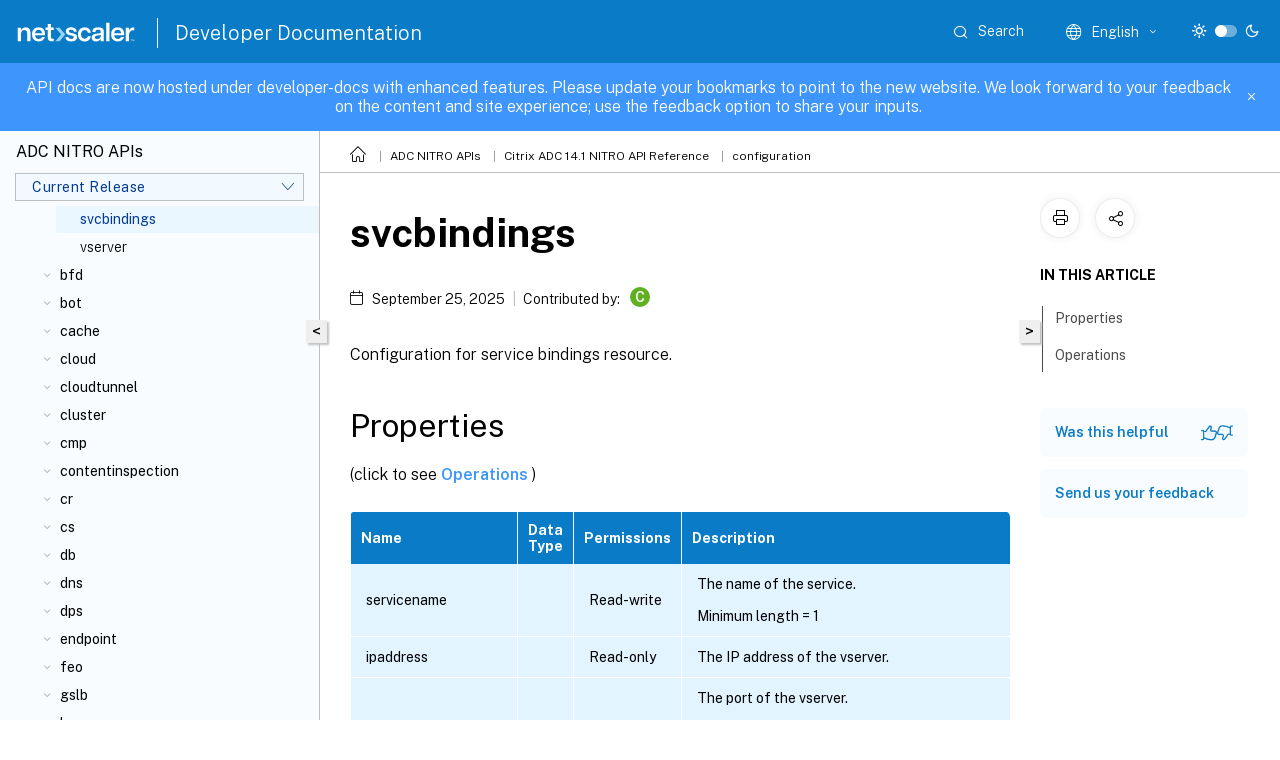

--- FILE ---
content_type: text/html; charset=UTF-8
request_url: https://developer-docs.netscaler.com/en-us/adc-nitro-api/current-release/configuration/basic/svcbindings
body_size: 29354
content:
<!DOCTYPE html>
<html lang="en" class="theme" style="visibility:hidden">
    <head>
<meta http-equiv="Content-Type" content="text/html; charset=UTF-8">
    <meta charset="UTF-8">
    <meta http-equiv="X-UA-Compatible" content="IE=edge">
    <meta name="viewport" content="width=device-width, initial-scale=1.0, maximum-scale=12.0, user-scalable=yes">
    
    
   
    <title>svcbindings | configuration</title>
	
    <meta name="description" content="Configuration for service bindings resource. . .Some options that you can use for each operations:.">
	
    <meta name="ctx_product" content="adc-nitro-api">
    
    <meta name="ctx_product_version" content="adc-nitro-api_cr">
    <meta name="lastModified" content="September 25, 2025">
<meta name="mt_fly_provider" content="">
    <meta name="lang_code" content="en-us">   
    <meta name="google-site-verification" content="6TdUrxBvG9PpZk7othA89-FczgAi4pbKP28KVHnxAcU">
    

    

      <link rel="preconnect" href="https://consent.trustarc.com" crossorigin>   

   <link rel="preconnect" href="https://fonts.gstatic.com" crossorigin>

    <link rel="preload" as="style" href="https://fonts.googleapis.com/css2?family=Public+Sans:wght@300;400;600;700&amp;display=swap">

    <link rel="stylesheet" href="https://fonts.googleapis.com/css2?family=Public+Sans:wght@300;400;600;700&amp;display=swap" media="print" onload="this.media='all'">

        
   
    <link rel="preload" as="style" href="/assets/main.css">
    <link rel="stylesheet" href="/assets/main.css">



    <link rel="canonical" href="/en-us/adc-nitro-api/current-release/configuration/basic/svcbindings.html">
    <link rel="icon" type="image/vnd.microsoft.icon" href="/assets/images/favicon.ico">
    <link rel="apple-touch-icon" href="/assets/images/apple-touch-icon.png">
  
    
    
</head>

    <body class="doc">
        <div class="docs-container-fluid">
            <div class="row no-gutters docs-header-container" id="docs-header-container-id">
                <div class="col-sm-12 col-md-12 docs-page-header">
                    
                        
<header class="docs-header clearfix">
  <!-- <button type="button" id="extra-close-button" class="close" data-dismiss="modal" aria-label="Close">
        <span aria-hidden="true">&times;</span>
    </button> -->

  <div class="md-search">
    <div class="md-search-close">
      <span class="docs-icon icon-close"></span>
    </div>
  </div>
  <div class="header-left">
    <div class="docs-icon icon-hamburger md-hamburger"></div>

    <a class="site-title" onclick="location.href='http://netscaler.com';">
      <img class="add-header-logo">
      
    </a>
    <span class="header-divider"> </span>
    <a href="/en-us" class="site-title-text">Developer Documentation</a>
  </div>
  <div class="header-right">
    <div class="search-bar-container">
<!-- Button trigger modal -->
<button type="button" class="btn btn-primary search-btn-homepage" data-toggle="modal" data-target="#algoliaModal" id="search-btn">
  <span class="docs-icon icon-search"></span>
  <div class="search-box-new"> Search</div>
</button>

<input type="hidden" id="search_type" value="Type to search">
<input type="hidden" id="search_no_results" value="No results">
<input type="hidden" id="search_filter" value="Filters">
<input type="hidden" id="search_refine" value="Refine results">
<input type="hidden" id="search_clear_all" value="Clear All">
<input type="hidden" id="search_citrix_pro_doc" value="Search developer documentation">
<input type="hidden" id="search_query" value="Try a different or less specific query. Remove any selected filters. Example queries include upgrade, workspace, certificate.">
<input type="hidden" id="search_recommended" value="Recommended topics">
<input type="hidden" id="search_related_topics" value="Related topics in Citrix Tech Zone">
<input type="hidden" id="search_no_result_tech_zone" value="No results found in Tech Zone">
<input type="hidden" id="search_show_more" value="Show more in Tech Zone">
<input type="hidden" id="search_query_all" value="Search in all products">
<input type="hidden" id="search_featured" value="Featured topics">
<input type="hidden" id="search_active_filter" value="Selected filter">

  <!-- Modal -->
  <div class="modal fade" id="algoliaModal" data-backdrop="false" tabindex="-1" role="dialog" aria-labelledby="algoliaModalLabel" aria-hidden="true">
    <div class="modal-dialog modal-dialog-scrollable" role="document">
      <div class="modal-content search-modal-content">
        <div class="modal-body search-modal-body" id="modal-box-algolia">
          <div>
            <div class="search-filter-head">
              <div class="inner-div">
                <div class="close-search-modal-mobile" data-dismiss="modal" aria-label="Close">
                 <span class="docs-icon algolia-modal-close-icon icon-arrow-back-search"></span>
                </div> 
                <div id="autocomplete">
                </div>
                <div class="close-search-modal" data-dismiss="modal" aria-label="Close">
                  <p>Close</p> <span class="docs-icon icon-clearAll-search"></span>
                </div>
                <div class="mobile-filter" id="mobile-filter-button"><span class="docs-icon icon-filter"></span></div>    
              </div>
            </div>
            <div class="search-hits">
              <div class="products-heading">
                <div class="prod">
                <div class="refine-heading">Refine results</div>
                <div id="clear-refinement" class="bg-ss-clear"></div>
                </div>
                <div id="hierarchical-menu">
                  <input type="text" id="product-search" class="product-searchbox" placeholder="Search for products">
                  <p class="select-product-mobile">Select Product</p>
                </div>
              </div>
              <div class="mobile-apply-filter" id="mobile-filter-div">
                <div class="mobile-apply-filter-inner">
                  <div id="apply-filter">Apply</div>
                  <div id="clear-refinement-mobile">Clear All</div>
                </div>
              </div>
              <div id="result-div">
                <div id="query-suggestion-div"></div>
                <div class="show-filter">
                  <div id="selected-message">Selected filter</div>
                  <div id="current-refinements"></div>
                </div>
                <div id="empty-search-algolia">
                  <div class="search-icon-big">
                    <span class="docs-icon icon-search no-result"></span>
                  </div>
                  <div class="empty-message-class">
                     <div class="empty-message-line-1 modal-text-center">Search developer documentation</div>
                  </div>
                </div>
                <div id="infinite-hits-custom" class="hits-container" style="display:none;">
                </div>
              </div>
            </div>
          </div>
        </div>
      </div>
    </div>
  </div>

      <span class="docs-icon icon-search md-search-submit"></span>
    </div>
<div class="language-container">
    <button type="button" class="btn btn-default dropdown-toggle" data-toggle="dropdown" aria-haspopup="true" aria-expanded="false" onclick="loadCaptcha('language')">
        <i class="docs-icon icon-globe cx-globe lang-selected"></i>
        <span class="lang-selected-text"></span>
        <span class="docs-icon dropdown-arrow icon-arrow-down-rounded"></span>
    </button>
        
    <ul class="dropdown-menu">
        <li class="lang active lang-desktop">
            <a class='language-option' href='/en-us/adc-nitro-api/current-release/configuration/basic/svcbindings?lang-switch=true'>
                <div class="lang-p">
                    English
                </div>
            </a>
        </li>
        <li class="lang active lang-mobile">
            <a class='language-option' href='/en-us/adc-nitro-api/current-release/configuration/basic/svcbindings?lang-switch=true'>
                <div class="lang-p">
                    EN
                </div>
            </a>
        </li>
    </ul>
</div>



    <div class="light-toggle-box">
      <div class="light docs-actions-item">
        <span data-content="Light theme">
          <i class="docs-icon icon-sun"></i>
        </span>
      </div>
      <label class="switch">
        <input id="switch_theme" type="checkbox">
        <span class="slider round"></span>
      </label>
      <div class="dark docs-actions-item">
        <span data-content="Dark theme">
          <i class="docs-icon icon-moon"></i>
        </span>
      </div>
    </div>

    <button class="themebtn-switch">
      <span data-content="Light theme" class="theme-mobile">
        <i class="docs-icon icon-sun"></i>
      </span>
    </button>
  </div>
</header>


                    
					 <div id="docs-banner">
                        <div id="banner-div" style="display: none;" data-component="dismissible-item" data-expiry="1000" data-id="welcome-banner" data-type="info" data-value='&lt;div&gt;&lt;p id="text-banner"&gt;&lt;/p&gt;&lt;p id="new-banner"&gt;&lt;/p&gt;&lt;/div&gt;'></div>


                    </div>
                </div>
            </div>
            <div class="row no-gutters">
                <div class="col-sm-12 col-md-12 docs-page-content">
			<div id="invisible-recaptcha"></div>
     			 <input type="hidden" id="recaptchaVal" value="">
                    
   
<div class="row no-gutters" id="collapse">
  <div class="col-3 col-md-4 col-lg-3 content-left-wrapper">
    <div class="left-wrapper">
      
      

    
   <div class="version-name-class">
       <span class="version-name">ADC NITRO APIs</span>
   </div>
    <div class="cx-version-options">
        <div class="dropdown">
            
            <button class="btn btn-secondary dropdown-toggle docsproductversiondropdown" type="button" data-toggle="dropdown" aria-haspopup="true" aria-expanded="false">
                <p class="version-name-container">
                     <span class="version-name">Current Release</span>
                    
                </p>
                <span class="docs-icon icons-arrow-version-selector"></span>
                
            </button>
            <div class="dropdown-menu" aria-labelledby="dropdownMenuButton">
            
              <a class="dropdown-item" data-version-url="/en-us/adc-nitro-api/current-release/configuration/basic/svcbindings.html">Current Release</a>
            
              <a class="dropdown-item" data-version-url="/en-us/adc-nitro-api/13-1/configuration/basic/svcbindings.html">13.1</a>
            
              <a class="dropdown-item" data-version-url="/en-us/adc-nitro-api/13/configuration/basic/svcbindings.html">13</a>
            
            </div>
        </div>
    </div>


<div class="left-nav">
    <div class="overlay"></div>
    <ul class="ctx-sub-menu scrollable">
                <li class="has-sub-nav-li">
                    
                    <p>
                        <span class="ctx-sub-menu-group-link has-sub-nav docs-icon icon-arrow-down-rounded"></span>
                    
                        
                        
                        
                        
                        <a class="ctx-sub-menu-group-title">
                            aaa
                            
                            
                        </a>
                    </p>
                        <ul id="ctx-sub-menu-children" class="ctx-sub-menu-closed">
                                <li>
                                    <p>  
                                        <a href='/en-us/adc-nitro-api/current-release/configuration/aaa/aaa'>aaa</a>
                                </p>
</li>
                                <li>
                                    <p>  
                                        <a href='/en-us/adc-nitro-api/current-release/configuration/aaa/aaacertparams'>aaacertparams</a>
                                </p>
</li>
                                <li>
                                    <p>  
                                        <a href='/en-us/adc-nitro-api/current-release/configuration/aaa/aaaglobal_aaapreauthenticationpolicy_binding'>aaaglobal_aaapreauthenticationpolicy_binding</a>
                                </p>
</li>
                                <li>
                                    <p>  
                                        <a href='/en-us/adc-nitro-api/current-release/configuration/aaa/aaaglobal_authenticationnegotiateaction_binding'>aaaglobal_authenticationnegotiateaction_binding</a>
                                </p>
</li>
                                <li>
                                    <p>  
                                        <a href='/en-us/adc-nitro-api/current-release/configuration/aaa/aaaglobal_binding'>aaaglobal_binding</a>
                                </p>
</li>
                                <li>
                                    <p>  
                                        <a href='/en-us/adc-nitro-api/current-release/configuration/aaa/aaagroup'>aaagroup</a>
                                </p>
</li>
                                <li>
                                    <p>  
                                        <a href='/en-us/adc-nitro-api/current-release/configuration/aaa/aaagroup_aaauser_binding'>aaagroup_aaauser_binding</a>
                                </p>
</li>
                                <li>
                                    <p>  
                                        <a href='/en-us/adc-nitro-api/current-release/configuration/aaa/aaagroup_auditnslogpolicy_binding'>aaagroup_auditnslogpolicy_binding</a>
                                </p>
</li>
                                <li>
                                    <p>  
                                        <a href='/en-us/adc-nitro-api/current-release/configuration/aaa/aaagroup_auditsyslogpolicy_binding'>aaagroup_auditsyslogpolicy_binding</a>
                                </p>
</li>
                                <li>
                                    <p>  
                                        <a href='/en-us/adc-nitro-api/current-release/configuration/aaa/aaagroup_authorizationpolicy_binding'>aaagroup_authorizationpolicy_binding</a>
                                </p>
</li>
                                <li>
                                    <p>  
                                        <a href='/en-us/adc-nitro-api/current-release/configuration/aaa/aaagroup_binding'>aaagroup_binding</a>
                                </p>
</li>
                                <li>
                                    <p>  
                                        <a href='/en-us/adc-nitro-api/current-release/configuration/aaa/aaagroup_intranetip6_binding'>aaagroup_intranetip6_binding</a>
                                </p>
</li>
                                <li>
                                    <p>  
                                        <a href='/en-us/adc-nitro-api/current-release/configuration/aaa/aaagroup_intranetip_binding'>aaagroup_intranetip_binding</a>
                                </p>
</li>
                                <li>
                                    <p>  
                                        <a href='/en-us/adc-nitro-api/current-release/configuration/aaa/aaagroup_tmsessionpolicy_binding'>aaagroup_tmsessionpolicy_binding</a>
                                </p>
</li>
                                <li>
                                    <p>  
                                        <a href='/en-us/adc-nitro-api/current-release/configuration/aaa/aaagroup_vpnintranetapplication_binding'>aaagroup_vpnintranetapplication_binding</a>
                                </p>
</li>
                                <li>
                                    <p>  
                                        <a href='/en-us/adc-nitro-api/current-release/configuration/aaa/aaagroup_vpnsecureprivateaccessprofile_binding'>aaagroup_vpnsecureprivateaccessprofile_binding</a>
                                </p>
</li>
                                <li>
                                    <p>  
                                        <a href='/en-us/adc-nitro-api/current-release/configuration/aaa/aaagroup_vpnsessionpolicy_binding'>aaagroup_vpnsessionpolicy_binding</a>
                                </p>
</li>
                                <li>
                                    <p>  
                                        <a href='/en-us/adc-nitro-api/current-release/configuration/aaa/aaagroup_vpntrafficpolicy_binding'>aaagroup_vpntrafficpolicy_binding</a>
                                </p>
</li>
                                <li>
                                    <p>  
                                        <a href='/en-us/adc-nitro-api/current-release/configuration/aaa/aaagroup_vpnurl_binding'>aaagroup_vpnurl_binding</a>
                                </p>
</li>
                                <li>
                                    <p>  
                                        <a href='/en-us/adc-nitro-api/current-release/configuration/aaa/aaagroup_vpnurlpolicy_binding'>aaagroup_vpnurlpolicy_binding</a>
                                </p>
</li>
                                <li>
                                    <p>  
                                        <a href='/en-us/adc-nitro-api/current-release/configuration/aaa/aaakcdaccount'>aaakcdaccount</a>
                                </p>
</li>
                                <li>
                                    <p>  
                                        <a href='/en-us/adc-nitro-api/current-release/configuration/aaa/aaaldapparams'>aaaldapparams</a>
                                </p>
</li>
                                <li>
                                    <p>  
                                        <a href='/en-us/adc-nitro-api/current-release/configuration/aaa/aaaotpparameter'>aaaotpparameter</a>
                                </p>
</li>
                                <li>
                                    <p>  
                                        <a href='/en-us/adc-nitro-api/current-release/configuration/aaa/aaaparameter'>aaaparameter</a>
                                </p>
</li>
                                <li>
                                    <p>  
                                        <a href='/en-us/adc-nitro-api/current-release/configuration/aaa/aaapreauthenticationaction'>aaapreauthenticationaction</a>
                                </p>
</li>
                                <li>
                                    <p>  
                                        <a href='/en-us/adc-nitro-api/current-release/configuration/aaa/aaapreauthenticationparameter'>aaapreauthenticationparameter</a>
                                </p>
</li>
                                <li>
                                    <p>  
                                        <a href='/en-us/adc-nitro-api/current-release/configuration/aaa/aaapreauthenticationpolicy'>aaapreauthenticationpolicy</a>
                                </p>
</li>
                                <li>
                                    <p>  
                                        <a href='/en-us/adc-nitro-api/current-release/configuration/aaa/aaapreauthenticationpolicy_aaaglobal_binding'>aaapreauthenticationpolicy_aaaglobal_binding</a>
                                </p>
</li>
                                <li>
                                    <p>  
                                        <a href='/en-us/adc-nitro-api/current-release/configuration/aaa/aaapreauthenticationpolicy_binding'>aaapreauthenticationpolicy_binding</a>
                                </p>
</li>
                                <li>
                                    <p>  
                                        <a href='/en-us/adc-nitro-api/current-release/configuration/aaa/aaapreauthenticationpolicy_vpnvserver_binding'>aaapreauthenticationpolicy_vpnvserver_binding</a>
                                </p>
</li>
                                <li>
                                    <p>  
                                        <a href='/en-us/adc-nitro-api/current-release/configuration/aaa/aaaradiusparams'>aaaradiusparams</a>
                                </p>
</li>
                                <li>
                                    <p>  
                                        <a href='/en-us/adc-nitro-api/current-release/configuration/aaa/aaasession'>aaasession</a>
                                </p>
</li>
                                <li>
                                    <p>  
                                        <a href='/en-us/adc-nitro-api/current-release/configuration/aaa/aaassoprofile'>aaassoprofile</a>
                                </p>
</li>
                                <li>
                                    <p>  
                                        <a href='/en-us/adc-nitro-api/current-release/configuration/aaa/aaatacacsparams'>aaatacacsparams</a>
                                </p>
</li>
                                <li>
                                    <p>  
                                        <a href='/en-us/adc-nitro-api/current-release/configuration/aaa/aaauser'>aaauser</a>
                                </p>
</li>
                                <li>
                                    <p>  
                                        <a href='/en-us/adc-nitro-api/current-release/configuration/aaa/aaauser_aaagroup_binding'>aaauser_aaagroup_binding</a>
                                </p>
</li>
                                <li>
                                    <p>  
                                        <a href='/en-us/adc-nitro-api/current-release/configuration/aaa/aaauser_auditnslogpolicy_binding'>aaauser_auditnslogpolicy_binding</a>
                                </p>
</li>
                                <li>
                                    <p>  
                                        <a href='/en-us/adc-nitro-api/current-release/configuration/aaa/aaauser_auditsyslogpolicy_binding'>aaauser_auditsyslogpolicy_binding</a>
                                </p>
</li>
                                <li>
                                    <p>  
                                        <a href='/en-us/adc-nitro-api/current-release/configuration/aaa/aaauser_authorizationpolicy_binding'>aaauser_authorizationpolicy_binding</a>
                                </p>
</li>
                                <li>
                                    <p>  
                                        <a href='/en-us/adc-nitro-api/current-release/configuration/aaa/aaauser_binding'>aaauser_binding</a>
                                </p>
</li>
                                <li>
                                    <p>  
                                        <a href='/en-us/adc-nitro-api/current-release/configuration/aaa/aaauser_intranetip6_binding'>aaauser_intranetip6_binding</a>
                                </p>
</li>
                                <li>
                                    <p>  
                                        <a href='/en-us/adc-nitro-api/current-release/configuration/aaa/aaauser_intranetip_binding'>aaauser_intranetip_binding</a>
                                </p>
</li>
                                <li>
                                    <p>  
                                        <a href='/en-us/adc-nitro-api/current-release/configuration/aaa/aaauser_tmsessionpolicy_binding'>aaauser_tmsessionpolicy_binding</a>
                                </p>
</li>
                                <li>
                                    <p>  
                                        <a href='/en-us/adc-nitro-api/current-release/configuration/aaa/aaauser_vpnintranetapplication_binding'>aaauser_vpnintranetapplication_binding</a>
                                </p>
</li>
                                <li>
                                    <p>  
                                        <a href='/en-us/adc-nitro-api/current-release/configuration/aaa/aaauser_vpnsecureprivateaccessprofile_binding'>aaauser_vpnsecureprivateaccessprofile_binding</a>
                                </p>
</li>
                                <li>
                                    <p>  
                                        <a href='/en-us/adc-nitro-api/current-release/configuration/aaa/aaauser_vpnsessionpolicy_binding'>aaauser_vpnsessionpolicy_binding</a>
                                </p>
</li>
                                <li>
                                    <p>  
                                        <a href='/en-us/adc-nitro-api/current-release/configuration/aaa/aaauser_vpntrafficpolicy_binding'>aaauser_vpntrafficpolicy_binding</a>
                                </p>
</li>
                                <li>
                                    <p>  
                                        <a href='/en-us/adc-nitro-api/current-release/configuration/aaa/aaauser_vpnurl_binding'>aaauser_vpnurl_binding</a>
                                </p>
</li>
                                <li>
                                    <p>  
                                        <a href='/en-us/adc-nitro-api/current-release/configuration/aaa/aaauser_vpnurlpolicy_binding'>aaauser_vpnurlpolicy_binding</a>
                                </p>
</li>
                        </ul>
                 </li>
                <li class="has-sub-nav-li">
                    
                    <p>
                        <span class="ctx-sub-menu-group-link has-sub-nav docs-icon icon-arrow-down-rounded"></span>
                    
                        
                        
                        
                        
                        <a class="ctx-sub-menu-group-title">
                            adm
                            
                            
                        </a>
                    </p>
                        <ul id="ctx-sub-menu-children" class="ctx-sub-menu-closed">
                                <li>
                                    <p>  
                                        <a href='/en-us/adc-nitro-api/current-release/configuration/adm/adm'>adm</a>
                                </p>
</li>
                                <li>
                                    <p>  
                                        <a href='/en-us/adc-nitro-api/current-release/configuration/adm/admparameter'>admparameter</a>
                                </p>
</li>
                        </ul>
                 </li>
                <li class="has-sub-nav-li">
                    
                    <p>
                        <span class="ctx-sub-menu-group-link has-sub-nav docs-icon icon-arrow-down-rounded"></span>
                    
                        
                        
                        
                        
                        <a class="ctx-sub-menu-group-title">
                            analytics
                            
                            
                        </a>
                    </p>
                        <ul id="ctx-sub-menu-children" class="ctx-sub-menu-closed">
                                <li>
                                    <p>  
                                        <a href='/en-us/adc-nitro-api/current-release/configuration/analytics/analytics'>analytics</a>
                                </p>
</li>
                                <li>
                                    <p>  
                                        <a href='/en-us/adc-nitro-api/current-release/configuration/analytics/analyticsglobal_analyticsprofile_binding'>analyticsglobal_analyticsprofile_binding</a>
                                </p>
</li>
                                <li>
                                    <p>  
                                        <a href='/en-us/adc-nitro-api/current-release/configuration/analytics/analyticsglobal_binding'>analyticsglobal_binding</a>
                                </p>
</li>
                                <li>
                                    <p>  
                                        <a href='/en-us/adc-nitro-api/current-release/configuration/analytics/analyticsprofile'>analyticsprofile</a>
                                </p>
</li>
                        </ul>
                 </li>
                <li class="has-sub-nav-li">
                    
                    <p>
                        <span class="ctx-sub-menu-group-link has-sub-nav docs-icon icon-arrow-down-rounded"></span>
                    
                        
                        
                        
                        
                        <a class="ctx-sub-menu-group-title">
                            api
                            
                            
                        </a>
                    </p>
                        <ul id="ctx-sub-menu-children" class="ctx-sub-menu-closed">
                                <li>
                                    <p>  
                                        <a href='/en-us/adc-nitro-api/current-release/configuration/api/api'>api</a>
                                </p>
</li>
                                <li>
                                    <p>  
                                        <a href='/en-us/adc-nitro-api/current-release/configuration/api/apiprofile'>apiprofile</a>
                                </p>
</li>
                                <li>
                                    <p>  
                                        <a href='/en-us/adc-nitro-api/current-release/configuration/api/apiprofile_apispec_binding'>apiprofile_apispec_binding</a>
                                </p>
</li>
                                <li>
                                    <p>  
                                        <a href='/en-us/adc-nitro-api/current-release/configuration/api/apiprofile_binding'>apiprofile_binding</a>
                                </p>
</li>
                                <li>
                                    <p>  
                                        <a href='/en-us/adc-nitro-api/current-release/configuration/api/apispec'>apispec</a>
                                </p>
</li>
                                <li>
                                    <p>  
                                        <a href='/en-us/adc-nitro-api/current-release/configuration/api/apispec_binding'>apispec_binding</a>
                                </p>
</li>
                                <li>
                                    <p>  
                                        <a href='/en-us/adc-nitro-api/current-release/configuration/api/apispec_specendpoint_binding'>apispec_specendpoint_binding</a>
                                </p>
</li>
                                <li>
                                    <p>  
                                        <a href='/en-us/adc-nitro-api/current-release/configuration/api/apispecfile'>apispecfile</a>
                                </p>
</li>
                        </ul>
                 </li>
                <li class="has-sub-nav-li">
                    
                    <p>
                        <span class="ctx-sub-menu-group-link has-sub-nav docs-icon icon-arrow-down-rounded"></span>
                    
                        
                        
                        
                        
                        <a class="ctx-sub-menu-group-title">
                            app
                            
                            
                        </a>
                    </p>
                        <ul id="ctx-sub-menu-children" class="ctx-sub-menu-closed">
                                <li>
                                    <p>  
                                        <a href='/en-us/adc-nitro-api/current-release/configuration/app/app'>app</a>
                                </p>
</li>
                                <li>
                                    <p>  
                                        <a href='/en-us/adc-nitro-api/current-release/configuration/app/application'>application</a>
                                </p>
</li>
                        </ul>
                 </li>
                <li class="has-sub-nav-li">
                    
                    <p>
                        <span class="ctx-sub-menu-group-link has-sub-nav docs-icon icon-arrow-down-rounded"></span>
                    
                        
                        
                        
                        
                        <a class="ctx-sub-menu-group-title">
                            appflow
                            
                            
                        </a>
                    </p>
                        <ul id="ctx-sub-menu-children" class="ctx-sub-menu-closed">
                                <li>
                                    <p>  
                                        <a href='/en-us/adc-nitro-api/current-release/configuration/appflow/appflow'>appflow</a>
                                </p>
</li>
                                <li>
                                    <p>  
                                        <a href='/en-us/adc-nitro-api/current-release/configuration/appflow/appflowaction'>appflowaction</a>
                                </p>
</li>
                                <li>
                                    <p>  
                                        <a href='/en-us/adc-nitro-api/current-release/configuration/appflow/appflowaction_analyticsprofile_binding'>appflowaction_analyticsprofile_binding</a>
                                </p>
</li>
                                <li>
                                    <p>  
                                        <a href='/en-us/adc-nitro-api/current-release/configuration/appflow/appflowaction_binding'>appflowaction_binding</a>
                                </p>
</li>
                                <li>
                                    <p>  
                                        <a href='/en-us/adc-nitro-api/current-release/configuration/appflow/appflowcollector'>appflowcollector</a>
                                </p>
</li>
                                <li>
                                    <p>  
                                        <a href='/en-us/adc-nitro-api/current-release/configuration/appflow/appflowglobal_appflowpolicy_binding'>appflowglobal_appflowpolicy_binding</a>
                                </p>
</li>
                                <li>
                                    <p>  
                                        <a href='/en-us/adc-nitro-api/current-release/configuration/appflow/appflowglobal_binding'>appflowglobal_binding</a>
                                </p>
</li>
                                <li>
                                    <p>  
                                        <a href='/en-us/adc-nitro-api/current-release/configuration/appflow/appflowparam'>appflowparam</a>
                                </p>
</li>
                                <li>
                                    <p>  
                                        <a href='/en-us/adc-nitro-api/current-release/configuration/appflow/appflowpolicy'>appflowpolicy</a>
                                </p>
</li>
                                <li>
                                    <p>  
                                        <a href='/en-us/adc-nitro-api/current-release/configuration/appflow/appflowpolicy_appflowglobal_binding'>appflowpolicy_appflowglobal_binding</a>
                                </p>
</li>
                                <li>
                                    <p>  
                                        <a href='/en-us/adc-nitro-api/current-release/configuration/appflow/appflowpolicy_appflowpolicylabel_binding'>appflowpolicy_appflowpolicylabel_binding</a>
                                </p>
</li>
                                <li>
                                    <p>  
                                        <a href='/en-us/adc-nitro-api/current-release/configuration/appflow/appflowpolicy_binding'>appflowpolicy_binding</a>
                                </p>
</li>
                                <li>
                                    <p>  
                                        <a href='/en-us/adc-nitro-api/current-release/configuration/appflow/appflowpolicy_csvserver_binding'>appflowpolicy_csvserver_binding</a>
                                </p>
</li>
                                <li>
                                    <p>  
                                        <a href='/en-us/adc-nitro-api/current-release/configuration/appflow/appflowpolicy_lbvserver_binding'>appflowpolicy_lbvserver_binding</a>
                                </p>
</li>
                                <li>
                                    <p>  
                                        <a href='/en-us/adc-nitro-api/current-release/configuration/appflow/appflowpolicy_vpnvserver_binding'>appflowpolicy_vpnvserver_binding</a>
                                </p>
</li>
                                <li>
                                    <p>  
                                        <a href='/en-us/adc-nitro-api/current-release/configuration/appflow/appflowpolicylabel'>appflowpolicylabel</a>
                                </p>
</li>
                                <li>
                                    <p>  
                                        <a href='/en-us/adc-nitro-api/current-release/configuration/appflow/appflowpolicylabel_appflowpolicy_binding'>appflowpolicylabel_appflowpolicy_binding</a>
                                </p>
</li>
                                <li>
                                    <p>  
                                        <a href='/en-us/adc-nitro-api/current-release/configuration/appflow/appflowpolicylabel_binding'>appflowpolicylabel_binding</a>
                                </p>
</li>
                        </ul>
                 </li>
                <li class="has-sub-nav-li">
                    
                    <p>
                        <span class="ctx-sub-menu-group-link has-sub-nav docs-icon icon-arrow-down-rounded"></span>
                    
                        
                        
                        
                        
                        <a class="ctx-sub-menu-group-title">
                            appfw
                            
                            
                        </a>
                    </p>
                        <ul id="ctx-sub-menu-children" class="ctx-sub-menu-closed">
                                <li>
                                    <p>  
                                        <a href='/en-us/adc-nitro-api/current-release/configuration/appfw/appfw'>appfw</a>
                                </p>
</li>
                                <li>
                                    <p>  
                                        <a href='/en-us/adc-nitro-api/current-release/configuration/appfw/appfwarchive'>appfwarchive</a>
                                </p>
</li>
                                <li>
                                    <p>  
                                        <a href='/en-us/adc-nitro-api/current-release/configuration/appfw/appfwconfidfield'>appfwconfidfield</a>
                                </p>
</li>
                                <li>
                                    <p>  
                                        <a href='/en-us/adc-nitro-api/current-release/configuration/appfw/appfwcustomsettings'>appfwcustomsettings</a>
                                </p>
</li>
                                <li>
                                    <p>  
                                        <a href='/en-us/adc-nitro-api/current-release/configuration/appfw/appfwfieldtype'>appfwfieldtype</a>
                                </p>
</li>
                                <li>
                                    <p>  
                                        <a href='/en-us/adc-nitro-api/current-release/configuration/appfw/appfwglobal_appfwpolicy_binding'>appfwglobal_appfwpolicy_binding</a>
                                </p>
</li>
                                <li>
                                    <p>  
                                        <a href='/en-us/adc-nitro-api/current-release/configuration/appfw/appfwglobal_auditnslogpolicy_binding'>appfwglobal_auditnslogpolicy_binding</a>
                                </p>
</li>
                                <li>
                                    <p>  
                                        <a href='/en-us/adc-nitro-api/current-release/configuration/appfw/appfwglobal_auditsyslogpolicy_binding'>appfwglobal_auditsyslogpolicy_binding</a>
                                </p>
</li>
                                <li>
                                    <p>  
                                        <a href='/en-us/adc-nitro-api/current-release/configuration/appfw/appfwglobal_binding'>appfwglobal_binding</a>
                                </p>
</li>
                                <li>
                                    <p>  
                                        <a href='/en-us/adc-nitro-api/current-release/configuration/appfw/appfwgrpccontenttype'>appfwgrpccontenttype</a>
                                </p>
</li>
                                <li>
                                    <p>  
                                        <a href='/en-us/adc-nitro-api/current-release/configuration/appfw/appfwgrpcwebjsoncontenttype'>appfwgrpcwebjsoncontenttype</a>
                                </p>
</li>
                                <li>
                                    <p>  
                                        <a href='/en-us/adc-nitro-api/current-release/configuration/appfw/appfwgrpcwebtextcontenttype'>appfwgrpcwebtextcontenttype</a>
                                </p>
</li>
                                <li>
                                    <p>  
                                        <a href='/en-us/adc-nitro-api/current-release/configuration/appfw/appfwhtmlerrorpage'>appfwhtmlerrorpage</a>
                                </p>
</li>
                                <li>
                                    <p>  
                                        <a href='/en-us/adc-nitro-api/current-release/configuration/appfw/appfwjsoncontenttype'>appfwjsoncontenttype</a>
                                </p>
</li>
                                <li>
                                    <p>  
                                        <a href='/en-us/adc-nitro-api/current-release/configuration/appfw/appfwjsonerrorpage'>appfwjsonerrorpage</a>
                                </p>
</li>
                                <li>
                                    <p>  
                                        <a href='/en-us/adc-nitro-api/current-release/configuration/appfw/appfwlearningdata'>appfwlearningdata</a>
                                </p>
</li>
                                <li>
                                    <p>  
                                        <a href='/en-us/adc-nitro-api/current-release/configuration/appfw/appfwlearningsettings'>appfwlearningsettings</a>
                                </p>
</li>
                                <li>
                                    <p>  
                                        <a href='/en-us/adc-nitro-api/current-release/configuration/appfw/appfwmultipartformcontenttype'>appfwmultipartformcontenttype</a>
                                </p>
</li>
                                <li>
                                    <p>  
                                        <a href='/en-us/adc-nitro-api/current-release/configuration/appfw/appfwpolicy'>appfwpolicy</a>
                                </p>
</li>
                                <li>
                                    <p>  
                                        <a href='/en-us/adc-nitro-api/current-release/configuration/appfw/appfwpolicy_appfwglobal_binding'>appfwpolicy_appfwglobal_binding</a>
                                </p>
</li>
                                <li>
                                    <p>  
                                        <a href='/en-us/adc-nitro-api/current-release/configuration/appfw/appfwpolicy_appfwpolicylabel_binding'>appfwpolicy_appfwpolicylabel_binding</a>
                                </p>
</li>
                                <li>
                                    <p>  
                                        <a href='/en-us/adc-nitro-api/current-release/configuration/appfw/appfwpolicy_binding'>appfwpolicy_binding</a>
                                </p>
</li>
                                <li>
                                    <p>  
                                        <a href='/en-us/adc-nitro-api/current-release/configuration/appfw/appfwpolicy_csvserver_binding'>appfwpolicy_csvserver_binding</a>
                                </p>
</li>
                                <li>
                                    <p>  
                                        <a href='/en-us/adc-nitro-api/current-release/configuration/appfw/appfwpolicy_lbvserver_binding'>appfwpolicy_lbvserver_binding</a>
                                </p>
</li>
                                <li>
                                    <p>  
                                        <a href='/en-us/adc-nitro-api/current-release/configuration/appfw/appfwpolicy_vpnvserver_binding'>appfwpolicy_vpnvserver_binding</a>
                                </p>
</li>
                                <li>
                                    <p>  
                                        <a href='/en-us/adc-nitro-api/current-release/configuration/appfw/appfwpolicylabel'>appfwpolicylabel</a>
                                </p>
</li>
                                <li>
                                    <p>  
                                        <a href='/en-us/adc-nitro-api/current-release/configuration/appfw/appfwpolicylabel_appfwpolicy_binding'>appfwpolicylabel_appfwpolicy_binding</a>
                                </p>
</li>
                                <li>
                                    <p>  
                                        <a href='/en-us/adc-nitro-api/current-release/configuration/appfw/appfwpolicylabel_binding'>appfwpolicylabel_binding</a>
                                </p>
</li>
                                <li>
                                    <p>  
                                        <a href='/en-us/adc-nitro-api/current-release/configuration/appfw/appfwpolicylabel_policybinding_binding'>appfwpolicylabel_policybinding_binding</a>
                                </p>
</li>
                                <li>
                                    <p>  
                                        <a href='/en-us/adc-nitro-api/current-release/configuration/appfw/appfwprofile'>appfwprofile</a>
                                </p>
</li>
                                <li>
                                    <p>  
                                        <a href='/en-us/adc-nitro-api/current-release/configuration/appfw/appfwprofile_appfwconfidfield_binding'>appfwprofile_appfwconfidfield_binding</a>
                                </p>
</li>
                                <li>
                                    <p>  
                                        <a href='/en-us/adc-nitro-api/current-release/configuration/appfw/appfwprofile_binding'>appfwprofile_binding</a>
                                </p>
</li>
                                <li>
                                    <p>  
                                        <a href='/en-us/adc-nitro-api/current-release/configuration/appfw/appfwprofile_blockkeyword_binding'>appfwprofile_blockkeyword_binding</a>
                                </p>
</li>
                                <li>
                                    <p>  
                                        <a href='/en-us/adc-nitro-api/current-release/configuration/appfw/appfwprofile_bypasslist_binding'>appfwprofile_bypasslist_binding</a>
                                </p>
</li>
                                <li>
                                    <p>  
                                        <a href='/en-us/adc-nitro-api/current-release/configuration/appfw/appfwprofile_cmdinjection_binding'>appfwprofile_cmdinjection_binding</a>
                                </p>
</li>
                                <li>
                                    <p>  
                                        <a href='/en-us/adc-nitro-api/current-release/configuration/appfw/appfwprofile_contenttype_binding'>appfwprofile_contenttype_binding</a>
                                </p>
</li>
                                <li>
                                    <p>  
                                        <a href='/en-us/adc-nitro-api/current-release/configuration/appfw/appfwprofile_cookieconsistency_binding'>appfwprofile_cookieconsistency_binding</a>
                                </p>
</li>
                                <li>
                                    <p>  
                                        <a href='/en-us/adc-nitro-api/current-release/configuration/appfw/appfwprofile_creditcardnumber_binding'>appfwprofile_creditcardnumber_binding</a>
                                </p>
</li>
                                <li>
                                    <p>  
                                        <a href='/en-us/adc-nitro-api/current-release/configuration/appfw/appfwprofile_crosssitescripting_binding'>appfwprofile_crosssitescripting_binding</a>
                                </p>
</li>
                                <li>
                                    <p>  
                                        <a href='/en-us/adc-nitro-api/current-release/configuration/appfw/appfwprofile_csrftag_binding'>appfwprofile_csrftag_binding</a>
                                </p>
</li>
                                <li>
                                    <p>  
                                        <a href='/en-us/adc-nitro-api/current-release/configuration/appfw/appfwprofile_denylist_binding'>appfwprofile_denylist_binding</a>
                                </p>
</li>
                                <li>
                                    <p>  
                                        <a href='/en-us/adc-nitro-api/current-release/configuration/appfw/appfwprofile_denyurl_binding'>appfwprofile_denyurl_binding</a>
                                </p>
</li>
                                <li>
                                    <p>  
                                        <a href='/en-us/adc-nitro-api/current-release/configuration/appfw/appfwprofile_excluderescontenttype_binding'>appfwprofile_excluderescontenttype_binding</a>
                                </p>
</li>
                                <li>
                                    <p>  
                                        <a href='/en-us/adc-nitro-api/current-release/configuration/appfw/appfwprofile_fakeaccount_binding'>appfwprofile_fakeaccount_binding</a>
                                </p>
</li>
                                <li>
                                    <p>  
                                        <a href='/en-us/adc-nitro-api/current-release/configuration/appfw/appfwprofile_fieldconsistency_binding'>appfwprofile_fieldconsistency_binding</a>
                                </p>
</li>
                                <li>
                                    <p>  
                                        <a href='/en-us/adc-nitro-api/current-release/configuration/appfw/appfwprofile_fieldformat_binding'>appfwprofile_fieldformat_binding</a>
                                </p>
</li>
                                <li>
                                    <p>  
                                        <a href='/en-us/adc-nitro-api/current-release/configuration/appfw/appfwprofile_fileuploadtype_binding'>appfwprofile_fileuploadtype_binding</a>
                                </p>
</li>
                                <li>
                                    <p>  
                                        <a href='/en-us/adc-nitro-api/current-release/configuration/appfw/appfwprofile_grpcvalidation_binding'>appfwprofile_grpcvalidation_binding</a>
                                </p>
</li>
                                <li>
                                    <p>  
                                        <a href='/en-us/adc-nitro-api/current-release/configuration/appfw/appfwprofile_jsonblockkeyword_binding'>appfwprofile_jsonblockkeyword_binding</a>
                                </p>
</li>
                                <li>
                                    <p>  
                                        <a href='/en-us/adc-nitro-api/current-release/configuration/appfw/appfwprofile_jsoncmdurl_binding'>appfwprofile_jsoncmdurl_binding</a>
                                </p>
</li>
                                <li>
                                    <p>  
                                        <a href='/en-us/adc-nitro-api/current-release/configuration/appfw/appfwprofile_jsondosurl_binding'>appfwprofile_jsondosurl_binding</a>
                                </p>
</li>
                                <li>
                                    <p>  
                                        <a href='/en-us/adc-nitro-api/current-release/configuration/appfw/appfwprofile_jsonsqlurl_binding'>appfwprofile_jsonsqlurl_binding</a>
                                </p>
</li>
                                <li>
                                    <p>  
                                        <a href='/en-us/adc-nitro-api/current-release/configuration/appfw/appfwprofile_jsonxssurl_binding'>appfwprofile_jsonxssurl_binding</a>
                                </p>
</li>
                                <li>
                                    <p>  
                                        <a href='/en-us/adc-nitro-api/current-release/configuration/appfw/appfwprofile_logexpression_binding'>appfwprofile_logexpression_binding</a>
                                </p>
</li>
                                <li>
                                    <p>  
                                        <a href='/en-us/adc-nitro-api/current-release/configuration/appfw/appfwprofile_restvalidation_binding'>appfwprofile_restvalidation_binding</a>
                                </p>
</li>
                                <li>
                                    <p>  
                                        <a href='/en-us/adc-nitro-api/current-release/configuration/appfw/appfwprofile_safeobject_binding'>appfwprofile_safeobject_binding</a>
                                </p>
</li>
                                <li>
                                    <p>  
                                        <a href='/en-us/adc-nitro-api/current-release/configuration/appfw/appfwprofile_sqlinjection_binding'>appfwprofile_sqlinjection_binding</a>
                                </p>
</li>
                                <li>
                                    <p>  
                                        <a href='/en-us/adc-nitro-api/current-release/configuration/appfw/appfwprofile_starturl_binding'>appfwprofile_starturl_binding</a>
                                </p>
</li>
                                <li>
                                    <p>  
                                        <a href='/en-us/adc-nitro-api/current-release/configuration/appfw/appfwprofile_trustedlearningclients_binding'>appfwprofile_trustedlearningclients_binding</a>
                                </p>
</li>
                                <li>
                                    <p>  
                                        <a href='/en-us/adc-nitro-api/current-release/configuration/appfw/appfwprofile_xmlattachmenturl_binding'>appfwprofile_xmlattachmenturl_binding</a>
                                </p>
</li>
                                <li>
                                    <p>  
                                        <a href='/en-us/adc-nitro-api/current-release/configuration/appfw/appfwprofile_xmldosurl_binding'>appfwprofile_xmldosurl_binding</a>
                                </p>
</li>
                                <li>
                                    <p>  
                                        <a href='/en-us/adc-nitro-api/current-release/configuration/appfw/appfwprofile_xmlsqlinjection_binding'>appfwprofile_xmlsqlinjection_binding</a>
                                </p>
</li>
                                <li>
                                    <p>  
                                        <a href='/en-us/adc-nitro-api/current-release/configuration/appfw/appfwprofile_xmlvalidationurl_binding'>appfwprofile_xmlvalidationurl_binding</a>
                                </p>
</li>
                                <li>
                                    <p>  
                                        <a href='/en-us/adc-nitro-api/current-release/configuration/appfw/appfwprofile_xmlwsiurl_binding'>appfwprofile_xmlwsiurl_binding</a>
                                </p>
</li>
                                <li>
                                    <p>  
                                        <a href='/en-us/adc-nitro-api/current-release/configuration/appfw/appfwprofile_xmlxss_binding'>appfwprofile_xmlxss_binding</a>
                                </p>
</li>
                                <li>
                                    <p>  
                                        <a href='/en-us/adc-nitro-api/current-release/configuration/appfw/appfwprotofile'>appfwprotofile</a>
                                </p>
</li>
                                <li>
                                    <p>  
                                        <a href='/en-us/adc-nitro-api/current-release/configuration/appfw/appfwsettings'>appfwsettings</a>
                                </p>
</li>
                                <li>
                                    <p>  
                                        <a href='/en-us/adc-nitro-api/current-release/configuration/appfw/appfwsignatures'>appfwsignatures</a>
                                </p>
</li>
                                <li>
                                    <p>  
                                        <a href='/en-us/adc-nitro-api/current-release/configuration/appfw/appfwtransactionrecords'>appfwtransactionrecords</a>
                                </p>
</li>
                                <li>
                                    <p>  
                                        <a href='/en-us/adc-nitro-api/current-release/configuration/appfw/appfwurlencodedformcontenttype'>appfwurlencodedformcontenttype</a>
                                </p>
</li>
                                <li>
                                    <p>  
                                        <a href='/en-us/adc-nitro-api/current-release/configuration/appfw/appfwwsdl'>appfwwsdl</a>
                                </p>
</li>
                                <li>
                                    <p>  
                                        <a href='/en-us/adc-nitro-api/current-release/configuration/appfw/appfwxmlcontenttype'>appfwxmlcontenttype</a>
                                </p>
</li>
                                <li>
                                    <p>  
                                        <a href='/en-us/adc-nitro-api/current-release/configuration/appfw/appfwxmlerrorpage'>appfwxmlerrorpage</a>
                                </p>
</li>
                                <li>
                                    <p>  
                                        <a href='/en-us/adc-nitro-api/current-release/configuration/appfw/appfwxmlschema'>appfwxmlschema</a>
                                </p>
</li>
                        </ul>
                 </li>
                <li class="has-sub-nav-li">
                    
                    <p>
                        <span class="ctx-sub-menu-group-link has-sub-nav docs-icon icon-arrow-down-rounded"></span>
                    
                        
                        
                        
                        
                        <a class="ctx-sub-menu-group-title">
                            appqoe
                            
                            
                        </a>
                    </p>
                        <ul id="ctx-sub-menu-children" class="ctx-sub-menu-closed">
                                <li>
                                    <p>  
                                        <a href='/en-us/adc-nitro-api/current-release/configuration/appqoe/appqoe'>appqoe</a>
                                </p>
</li>
                                <li>
                                    <p>  
                                        <a href='/en-us/adc-nitro-api/current-release/configuration/appqoe/appqoeaction'>appqoeaction</a>
                                </p>
</li>
                                <li>
                                    <p>  
                                        <a href='/en-us/adc-nitro-api/current-release/configuration/appqoe/appqoecustomresp'>appqoecustomresp</a>
                                </p>
</li>
                                <li>
                                    <p>  
                                        <a href='/en-us/adc-nitro-api/current-release/configuration/appqoe/appqoeparameter'>appqoeparameter</a>
                                </p>
</li>
                                <li>
                                    <p>  
                                        <a href='/en-us/adc-nitro-api/current-release/configuration/appqoe/appqoepolicy'>appqoepolicy</a>
                                </p>
</li>
                                <li>
                                    <p>  
                                        <a href='/en-us/adc-nitro-api/current-release/configuration/appqoe/appqoepolicy_binding'>appqoepolicy_binding</a>
                                </p>
</li>
                                <li>
                                    <p>  
                                        <a href='/en-us/adc-nitro-api/current-release/configuration/appqoe/appqoepolicy_lbvserver_binding'>appqoepolicy_lbvserver_binding</a>
                                </p>
</li>
                        </ul>
                 </li>
                <li class="has-sub-nav-li">
                    
                    <p>
                        <span class="ctx-sub-menu-group-link has-sub-nav docs-icon icon-arrow-down-rounded"></span>
                    
                        
                        
                        
                        
                        <a class="ctx-sub-menu-group-title">
                            audit
                            
                            
                        </a>
                    </p>
                        <ul id="ctx-sub-menu-children" class="ctx-sub-menu-closed">
                                <li>
                                    <p>  
                                        <a href='/en-us/adc-nitro-api/current-release/configuration/audit/audit'>audit</a>
                                </p>
</li>
                                <li>
                                    <p>  
                                        <a href='/en-us/adc-nitro-api/current-release/configuration/audit/auditmessageaction'>auditmessageaction</a>
                                </p>
</li>
                                <li>
                                    <p>  
                                        <a href='/en-us/adc-nitro-api/current-release/configuration/audit/auditmessages'>auditmessages</a>
                                </p>
</li>
                                <li>
                                    <p>  
                                        <a href='/en-us/adc-nitro-api/current-release/configuration/audit/auditnslogaction'>auditnslogaction</a>
                                </p>
</li>
                                <li>
                                    <p>  
                                        <a href='/en-us/adc-nitro-api/current-release/configuration/audit/auditnslogglobal_auditnslogpolicy_binding'>auditnslogglobal_auditnslogpolicy_binding</a>
                                </p>
</li>
                                <li>
                                    <p>  
                                        <a href='/en-us/adc-nitro-api/current-release/configuration/audit/auditnslogglobal_binding'>auditnslogglobal_binding</a>
                                </p>
</li>
                                <li>
                                    <p>  
                                        <a href='/en-us/adc-nitro-api/current-release/configuration/audit/auditnslogparams'>auditnslogparams</a>
                                </p>
</li>
                                <li>
                                    <p>  
                                        <a href='/en-us/adc-nitro-api/current-release/configuration/audit/auditnslogpolicy'>auditnslogpolicy</a>
                                </p>
</li>
                                <li>
                                    <p>  
                                        <a href='/en-us/adc-nitro-api/current-release/configuration/audit/auditnslogpolicy_aaagroup_binding'>auditnslogpolicy_aaagroup_binding</a>
                                </p>
</li>
                                <li>
                                    <p>  
                                        <a href='/en-us/adc-nitro-api/current-release/configuration/audit/auditnslogpolicy_aaauser_binding'>auditnslogpolicy_aaauser_binding</a>
                                </p>
</li>
                                <li>
                                    <p>  
                                        <a href='/en-us/adc-nitro-api/current-release/configuration/audit/auditnslogpolicy_appfwglobal_binding'>auditnslogpolicy_appfwglobal_binding</a>
                                </p>
</li>
                                <li>
                                    <p>  
                                        <a href='/en-us/adc-nitro-api/current-release/configuration/audit/auditnslogpolicy_auditnslogglobal_binding'>auditnslogpolicy_auditnslogglobal_binding</a>
                                </p>
</li>
                                <li>
                                    <p>  
                                        <a href='/en-us/adc-nitro-api/current-release/configuration/audit/auditnslogpolicy_authenticationvserver_binding'>auditnslogpolicy_authenticationvserver_binding</a>
                                </p>
</li>
                                <li>
                                    <p>  
                                        <a href='/en-us/adc-nitro-api/current-release/configuration/audit/auditnslogpolicy_binding'>auditnslogpolicy_binding</a>
                                </p>
</li>
                                <li>
                                    <p>  
                                        <a href='/en-us/adc-nitro-api/current-release/configuration/audit/auditnslogpolicy_csvserver_binding'>auditnslogpolicy_csvserver_binding</a>
                                </p>
</li>
                                <li>
                                    <p>  
                                        <a href='/en-us/adc-nitro-api/current-release/configuration/audit/auditnslogpolicy_lbvserver_binding'>auditnslogpolicy_lbvserver_binding</a>
                                </p>
</li>
                                <li>
                                    <p>  
                                        <a href='/en-us/adc-nitro-api/current-release/configuration/audit/auditnslogpolicy_systemglobal_binding'>auditnslogpolicy_systemglobal_binding</a>
                                </p>
</li>
                                <li>
                                    <p>  
                                        <a href='/en-us/adc-nitro-api/current-release/configuration/audit/auditnslogpolicy_tmglobal_binding'>auditnslogpolicy_tmglobal_binding</a>
                                </p>
</li>
                                <li>
                                    <p>  
                                        <a href='/en-us/adc-nitro-api/current-release/configuration/audit/auditnslogpolicy_vpnglobal_binding'>auditnslogpolicy_vpnglobal_binding</a>
                                </p>
</li>
                                <li>
                                    <p>  
                                        <a href='/en-us/adc-nitro-api/current-release/configuration/audit/auditnslogpolicy_vpnvserver_binding'>auditnslogpolicy_vpnvserver_binding</a>
                                </p>
</li>
                                <li>
                                    <p>  
                                        <a href='/en-us/adc-nitro-api/current-release/configuration/audit/auditsyslogaction'>auditsyslogaction</a>
                                </p>
</li>
                                <li>
                                    <p>  
                                        <a href='/en-us/adc-nitro-api/current-release/configuration/audit/auditsyslogglobal_auditsyslogpolicy_binding'>auditsyslogglobal_auditsyslogpolicy_binding</a>
                                </p>
</li>
                                <li>
                                    <p>  
                                        <a href='/en-us/adc-nitro-api/current-release/configuration/audit/auditsyslogglobal_binding'>auditsyslogglobal_binding</a>
                                </p>
</li>
                                <li>
                                    <p>  
                                        <a href='/en-us/adc-nitro-api/current-release/configuration/audit/auditsyslogparams'>auditsyslogparams</a>
                                </p>
</li>
                                <li>
                                    <p>  
                                        <a href='/en-us/adc-nitro-api/current-release/configuration/audit/auditsyslogpolicy'>auditsyslogpolicy</a>
                                </p>
</li>
                                <li>
                                    <p>  
                                        <a href='/en-us/adc-nitro-api/current-release/configuration/audit/auditsyslogpolicy_aaagroup_binding'>auditsyslogpolicy_aaagroup_binding</a>
                                </p>
</li>
                                <li>
                                    <p>  
                                        <a href='/en-us/adc-nitro-api/current-release/configuration/audit/auditsyslogpolicy_aaauser_binding'>auditsyslogpolicy_aaauser_binding</a>
                                </p>
</li>
                                <li>
                                    <p>  
                                        <a href='/en-us/adc-nitro-api/current-release/configuration/audit/auditsyslogpolicy_auditsyslogglobal_binding'>auditsyslogpolicy_auditsyslogglobal_binding</a>
                                </p>
</li>
                                <li>
                                    <p>  
                                        <a href='/en-us/adc-nitro-api/current-release/configuration/audit/auditsyslogpolicy_authenticationvserver_binding'>auditsyslogpolicy_authenticationvserver_binding</a>
                                </p>
</li>
                                <li>
                                    <p>  
                                        <a href='/en-us/adc-nitro-api/current-release/configuration/audit/auditsyslogpolicy_binding'>auditsyslogpolicy_binding</a>
                                </p>
</li>
                                <li>
                                    <p>  
                                        <a href='/en-us/adc-nitro-api/current-release/configuration/audit/auditsyslogpolicy_csvserver_binding'>auditsyslogpolicy_csvserver_binding</a>
                                </p>
</li>
                                <li>
                                    <p>  
                                        <a href='/en-us/adc-nitro-api/current-release/configuration/audit/auditsyslogpolicy_lbvserver_binding'>auditsyslogpolicy_lbvserver_binding</a>
                                </p>
</li>
                                <li>
                                    <p>  
                                        <a href='/en-us/adc-nitro-api/current-release/configuration/audit/auditsyslogpolicy_rnatglobal_binding'>auditsyslogpolicy_rnatglobal_binding</a>
                                </p>
</li>
                                <li>
                                    <p>  
                                        <a href='/en-us/adc-nitro-api/current-release/configuration/audit/auditsyslogpolicy_systemglobal_binding'>auditsyslogpolicy_systemglobal_binding</a>
                                </p>
</li>
                                <li>
                                    <p>  
                                        <a href='/en-us/adc-nitro-api/current-release/configuration/audit/auditsyslogpolicy_tmglobal_binding'>auditsyslogpolicy_tmglobal_binding</a>
                                </p>
</li>
                                <li>
                                    <p>  
                                        <a href='/en-us/adc-nitro-api/current-release/configuration/audit/auditsyslogpolicy_vpnglobal_binding'>auditsyslogpolicy_vpnglobal_binding</a>
                                </p>
</li>
                                <li>
                                    <p>  
                                        <a href='/en-us/adc-nitro-api/current-release/configuration/audit/auditsyslogpolicy_vpnvserver_binding'>auditsyslogpolicy_vpnvserver_binding</a>
                                </p>
</li>
                        </ul>
                 </li>
                <li class="has-sub-nav-li">
                    
                    <p>
                        <span class="ctx-sub-menu-group-link has-sub-nav docs-icon icon-arrow-down-rounded"></span>
                    
                        
                        
                        
                        
                        <a class="ctx-sub-menu-group-title">
                            authentication
                            
                            
                        </a>
                    </p>
                        <ul id="ctx-sub-menu-children" class="ctx-sub-menu-closed">
                                <li>
                                    <p>  
                                        <a href='/en-us/adc-nitro-api/current-release/configuration/authentication/authentication'>authentication</a>
                                </p>
</li>
                                <li>
                                    <p>  
                                        <a href='/en-us/adc-nitro-api/current-release/configuration/authentication/authenticationadfsproxyprofile'>authenticationadfsproxyprofile</a>
                                </p>
</li>
                                <li>
                                    <p>  
                                        <a href='/en-us/adc-nitro-api/current-release/configuration/authentication/authenticationauthnprofile'>authenticationauthnprofile</a>
                                </p>
</li>
                                <li>
                                    <p>  
                                        <a href='/en-us/adc-nitro-api/current-release/configuration/authentication/authenticationazurekeyvault'>authenticationazurekeyvault</a>
                                </p>
</li>
                                <li>
                                    <p>  
                                        <a href='/en-us/adc-nitro-api/current-release/configuration/authentication/authenticationcaptchaaction'>authenticationcaptchaaction</a>
                                </p>
</li>
                                <li>
                                    <p>  
                                        <a href='/en-us/adc-nitro-api/current-release/configuration/authentication/authenticationcertaction'>authenticationcertaction</a>
                                </p>
</li>
                                <li>
                                    <p>  
                                        <a href='/en-us/adc-nitro-api/current-release/configuration/authentication/authenticationcertpolicy'>authenticationcertpolicy</a>
                                </p>
</li>
                                <li>
                                    <p>  
                                        <a href='/en-us/adc-nitro-api/current-release/configuration/authentication/authenticationcertpolicy_authenticationvserver_binding'>authenticationcertpolicy_authenticationvserver_binding</a>
                                </p>
</li>
                                <li>
                                    <p>  
                                        <a href='/en-us/adc-nitro-api/current-release/configuration/authentication/authenticationcertpolicy_binding'>authenticationcertpolicy_binding</a>
                                </p>
</li>
                                <li>
                                    <p>  
                                        <a href='/en-us/adc-nitro-api/current-release/configuration/authentication/authenticationcertpolicy_vpnglobal_binding'>authenticationcertpolicy_vpnglobal_binding</a>
                                </p>
</li>
                                <li>
                                    <p>  
                                        <a href='/en-us/adc-nitro-api/current-release/configuration/authentication/authenticationcertpolicy_vpnvserver_binding'>authenticationcertpolicy_vpnvserver_binding</a>
                                </p>
</li>
                                <li>
                                    <p>  
                                        <a href='/en-us/adc-nitro-api/current-release/configuration/authentication/authenticationcitrixauthaction'>authenticationcitrixauthaction</a>
                                </p>
</li>
                                <li>
                                    <p>  
                                        <a href='/en-us/adc-nitro-api/current-release/configuration/authentication/authenticationdfaaction'>authenticationdfaaction</a>
                                </p>
</li>
                                <li>
                                    <p>  
                                        <a href='/en-us/adc-nitro-api/current-release/configuration/authentication/authenticationdfapolicy'>authenticationdfapolicy</a>
                                </p>
</li>
                                <li>
                                    <p>  
                                        <a href='/en-us/adc-nitro-api/current-release/configuration/authentication/authenticationdfapolicy_binding'>authenticationdfapolicy_binding</a>
                                </p>
</li>
                                <li>
                                    <p>  
                                        <a href='/en-us/adc-nitro-api/current-release/configuration/authentication/authenticationdfapolicy_vpnvserver_binding'>authenticationdfapolicy_vpnvserver_binding</a>
                                </p>
</li>
                                <li>
                                    <p>  
                                        <a href='/en-us/adc-nitro-api/current-release/configuration/authentication/authenticationemailaction'>authenticationemailaction</a>
                                </p>
</li>
                                <li>
                                    <p>  
                                        <a href='/en-us/adc-nitro-api/current-release/configuration/authentication/authenticationepaaction'>authenticationepaaction</a>
                                </p>
</li>
                                <li>
                                    <p>  
                                        <a href='/en-us/adc-nitro-api/current-release/configuration/authentication/authenticationldapaction'>authenticationldapaction</a>
                                </p>
</li>
                                <li>
                                    <p>  
                                        <a href='/en-us/adc-nitro-api/current-release/configuration/authentication/authenticationldappolicy'>authenticationldappolicy</a>
                                </p>
</li>
                                <li>
                                    <p>  
                                        <a href='/en-us/adc-nitro-api/current-release/configuration/authentication/authenticationldappolicy_authenticationvserver_binding'>authenticationldappolicy_authenticationvserver_binding</a>
                                </p>
</li>
                                <li>
                                    <p>  
                                        <a href='/en-us/adc-nitro-api/current-release/configuration/authentication/authenticationldappolicy_binding'>authenticationldappolicy_binding</a>
                                </p>
</li>
                                <li>
                                    <p>  
                                        <a href='/en-us/adc-nitro-api/current-release/configuration/authentication/authenticationldappolicy_systemglobal_binding'>authenticationldappolicy_systemglobal_binding</a>
                                </p>
</li>
                                <li>
                                    <p>  
                                        <a href='/en-us/adc-nitro-api/current-release/configuration/authentication/authenticationldappolicy_vpnglobal_binding'>authenticationldappolicy_vpnglobal_binding</a>
                                </p>
</li>
                                <li>
                                    <p>  
                                        <a href='/en-us/adc-nitro-api/current-release/configuration/authentication/authenticationldappolicy_vpnvserver_binding'>authenticationldappolicy_vpnvserver_binding</a>
                                </p>
</li>
                                <li>
                                    <p>  
                                        <a href='/en-us/adc-nitro-api/current-release/configuration/authentication/authenticationlocalpolicy'>authenticationlocalpolicy</a>
                                </p>
</li>
                                <li>
                                    <p>  
                                        <a href='/en-us/adc-nitro-api/current-release/configuration/authentication/authenticationlocalpolicy_authenticationvserver_binding'>authenticationlocalpolicy_authenticationvserver_binding</a>
                                </p>
</li>
                                <li>
                                    <p>  
                                        <a href='/en-us/adc-nitro-api/current-release/configuration/authentication/authenticationlocalpolicy_binding'>authenticationlocalpolicy_binding</a>
                                </p>
</li>
                                <li>
                                    <p>  
                                        <a href='/en-us/adc-nitro-api/current-release/configuration/authentication/authenticationlocalpolicy_systemglobal_binding'>authenticationlocalpolicy_systemglobal_binding</a>
                                </p>
</li>
                                <li>
                                    <p>  
                                        <a href='/en-us/adc-nitro-api/current-release/configuration/authentication/authenticationlocalpolicy_vpnglobal_binding'>authenticationlocalpolicy_vpnglobal_binding</a>
                                </p>
</li>
                                <li>
                                    <p>  
                                        <a href='/en-us/adc-nitro-api/current-release/configuration/authentication/authenticationlocalpolicy_vpnvserver_binding'>authenticationlocalpolicy_vpnvserver_binding</a>
                                </p>
</li>
                                <li>
                                    <p>  
                                        <a href='/en-us/adc-nitro-api/current-release/configuration/authentication/authenticationloginschema'>authenticationloginschema</a>
                                </p>
</li>
                                <li>
                                    <p>  
                                        <a href='/en-us/adc-nitro-api/current-release/configuration/authentication/authenticationloginschemapolicy'>authenticationloginschemapolicy</a>
                                </p>
</li>
                                <li>
                                    <p>  
                                        <a href='/en-us/adc-nitro-api/current-release/configuration/authentication/authenticationloginschemapolicy_authenticationvserver_binding'>authenticationloginschemapolicy_authenticationvserver_binding</a>
                                </p>
</li>
                                <li>
                                    <p>  
                                        <a href='/en-us/adc-nitro-api/current-release/configuration/authentication/authenticationloginschemapolicy_binding'>authenticationloginschemapolicy_binding</a>
                                </p>
</li>
                                <li>
                                    <p>  
                                        <a href='/en-us/adc-nitro-api/current-release/configuration/authentication/authenticationloginschemapolicy_vpnvserver_binding'>authenticationloginschemapolicy_vpnvserver_binding</a>
                                </p>
</li>
                                <li>
                                    <p>  
                                        <a href='/en-us/adc-nitro-api/current-release/configuration/authentication/authenticationnegotiateaction'>authenticationnegotiateaction</a>
                                </p>
</li>
                                <li>
                                    <p>  
                                        <a href='/en-us/adc-nitro-api/current-release/configuration/authentication/authenticationnegotiatepolicy'>authenticationnegotiatepolicy</a>
                                </p>
</li>
                                <li>
                                    <p>  
                                        <a href='/en-us/adc-nitro-api/current-release/configuration/authentication/authenticationnegotiatepolicy_authenticationvserver_binding'>authenticationnegotiatepolicy_authenticationvserver_binding</a>
                                </p>
</li>
                                <li>
                                    <p>  
                                        <a href='/en-us/adc-nitro-api/current-release/configuration/authentication/authenticationnegotiatepolicy_binding'>authenticationnegotiatepolicy_binding</a>
                                </p>
</li>
                                <li>
                                    <p>  
                                        <a href='/en-us/adc-nitro-api/current-release/configuration/authentication/authenticationnegotiatepolicy_vpnglobal_binding'>authenticationnegotiatepolicy_vpnglobal_binding</a>
                                </p>
</li>
                                <li>
                                    <p>  
                                        <a href='/en-us/adc-nitro-api/current-release/configuration/authentication/authenticationnegotiatepolicy_vpnvserver_binding'>authenticationnegotiatepolicy_vpnvserver_binding</a>
                                </p>
</li>
                                <li>
                                    <p>  
                                        <a href='/en-us/adc-nitro-api/current-release/configuration/authentication/authenticationnoauthaction'>authenticationnoauthaction</a>
                                </p>
</li>
                                <li>
                                    <p>  
                                        <a href='/en-us/adc-nitro-api/current-release/configuration/authentication/authenticationoauthaction'>authenticationoauthaction</a>
                                </p>
</li>
                                <li>
                                    <p>  
                                        <a href='/en-us/adc-nitro-api/current-release/configuration/authentication/authenticationoauthidppolicy'>authenticationoauthidppolicy</a>
                                </p>
</li>
                                <li>
                                    <p>  
                                        <a href='/en-us/adc-nitro-api/current-release/configuration/authentication/authenticationoauthidppolicy_authenticationvserver_binding'>authenticationoauthidppolicy_authenticationvserver_binding</a>
                                </p>
</li>
                                <li>
                                    <p>  
                                        <a href='/en-us/adc-nitro-api/current-release/configuration/authentication/authenticationoauthidppolicy_binding'>authenticationoauthidppolicy_binding</a>
                                </p>
</li>
                                <li>
                                    <p>  
                                        <a href='/en-us/adc-nitro-api/current-release/configuration/authentication/authenticationoauthidppolicy_vpnvserver_binding'>authenticationoauthidppolicy_vpnvserver_binding</a>
                                </p>
</li>
                                <li>
                                    <p>  
                                        <a href='/en-us/adc-nitro-api/current-release/configuration/authentication/authenticationoauthidpprofile'>authenticationoauthidpprofile</a>
                                </p>
</li>
                                <li>
                                    <p>  
                                        <a href='/en-us/adc-nitro-api/current-release/configuration/authentication/authenticationpolicy'>authenticationpolicy</a>
                                </p>
</li>
                                <li>
                                    <p>  
                                        <a href='/en-us/adc-nitro-api/current-release/configuration/authentication/authenticationpolicy_authenticationpolicylabel_binding'>authenticationpolicy_authenticationpolicylabel_binding</a>
                                </p>
</li>
                                <li>
                                    <p>  
                                        <a href='/en-us/adc-nitro-api/current-release/configuration/authentication/authenticationpolicy_authenticationvserver_binding'>authenticationpolicy_authenticationvserver_binding</a>
                                </p>
</li>
                                <li>
                                    <p>  
                                        <a href='/en-us/adc-nitro-api/current-release/configuration/authentication/authenticationpolicy_binding'>authenticationpolicy_binding</a>
                                </p>
</li>
                                <li>
                                    <p>  
                                        <a href='/en-us/adc-nitro-api/current-release/configuration/authentication/authenticationpolicy_systemglobal_binding'>authenticationpolicy_systemglobal_binding</a>
                                </p>
</li>
                                <li>
                                    <p>  
                                        <a href='/en-us/adc-nitro-api/current-release/configuration/authentication/authenticationpolicylabel'>authenticationpolicylabel</a>
                                </p>
</li>
                                <li>
                                    <p>  
                                        <a href='/en-us/adc-nitro-api/current-release/configuration/authentication/authenticationpolicylabel_authenticationpolicy_binding'>authenticationpolicylabel_authenticationpolicy_binding</a>
                                </p>
</li>
                                <li>
                                    <p>  
                                        <a href='/en-us/adc-nitro-api/current-release/configuration/authentication/authenticationpolicylabel_binding'>authenticationpolicylabel_binding</a>
                                </p>
</li>
                                <li>
                                    <p>  
                                        <a href='/en-us/adc-nitro-api/current-release/configuration/authentication/authenticationprotecteduseraction'>authenticationprotecteduseraction</a>
                                </p>
</li>
                                <li>
                                    <p>  
                                        <a href='/en-us/adc-nitro-api/current-release/configuration/authentication/authenticationpushservice'>authenticationpushservice</a>
                                </p>
</li>
                                <li>
                                    <p>  
                                        <a href='/en-us/adc-nitro-api/current-release/configuration/authentication/authenticationradiusaction'>authenticationradiusaction</a>
                                </p>
</li>
                                <li>
                                    <p>  
                                        <a href='/en-us/adc-nitro-api/current-release/configuration/authentication/authenticationradiuspolicy'>authenticationradiuspolicy</a>
                                </p>
</li>
                                <li>
                                    <p>  
                                        <a href='/en-us/adc-nitro-api/current-release/configuration/authentication/authenticationradiuspolicy_authenticationvserver_binding'>authenticationradiuspolicy_authenticationvserver_binding</a>
                                </p>
</li>
                                <li>
                                    <p>  
                                        <a href='/en-us/adc-nitro-api/current-release/configuration/authentication/authenticationradiuspolicy_binding'>authenticationradiuspolicy_binding</a>
                                </p>
</li>
                                <li>
                                    <p>  
                                        <a href='/en-us/adc-nitro-api/current-release/configuration/authentication/authenticationradiuspolicy_systemglobal_binding'>authenticationradiuspolicy_systemglobal_binding</a>
                                </p>
</li>
                                <li>
                                    <p>  
                                        <a href='/en-us/adc-nitro-api/current-release/configuration/authentication/authenticationradiuspolicy_vpnglobal_binding'>authenticationradiuspolicy_vpnglobal_binding</a>
                                </p>
</li>
                                <li>
                                    <p>  
                                        <a href='/en-us/adc-nitro-api/current-release/configuration/authentication/authenticationradiuspolicy_vpnvserver_binding'>authenticationradiuspolicy_vpnvserver_binding</a>
                                </p>
</li>
                                <li>
                                    <p>  
                                        <a href='/en-us/adc-nitro-api/current-release/configuration/authentication/authenticationsamlaction'>authenticationsamlaction</a>
                                </p>
</li>
                                <li>
                                    <p>  
                                        <a href='/en-us/adc-nitro-api/current-release/configuration/authentication/authenticationsamlidppolicy'>authenticationsamlidppolicy</a>
                                </p>
</li>
                                <li>
                                    <p>  
                                        <a href='/en-us/adc-nitro-api/current-release/configuration/authentication/authenticationsamlidppolicy_authenticationvserver_binding'>authenticationsamlidppolicy_authenticationvserver_binding</a>
                                </p>
</li>
                                <li>
                                    <p>  
                                        <a href='/en-us/adc-nitro-api/current-release/configuration/authentication/authenticationsamlidppolicy_binding'>authenticationsamlidppolicy_binding</a>
                                </p>
</li>
                                <li>
                                    <p>  
                                        <a href='/en-us/adc-nitro-api/current-release/configuration/authentication/authenticationsamlidppolicy_vpnvserver_binding'>authenticationsamlidppolicy_vpnvserver_binding</a>
                                </p>
</li>
                                <li>
                                    <p>  
                                        <a href='/en-us/adc-nitro-api/current-release/configuration/authentication/authenticationsamlidpprofile'>authenticationsamlidpprofile</a>
                                </p>
</li>
                                <li>
                                    <p>  
                                        <a href='/en-us/adc-nitro-api/current-release/configuration/authentication/authenticationsamlpolicy'>authenticationsamlpolicy</a>
                                </p>
</li>
                                <li>
                                    <p>  
                                        <a href='/en-us/adc-nitro-api/current-release/configuration/authentication/authenticationsamlpolicy_authenticationvserver_binding'>authenticationsamlpolicy_authenticationvserver_binding</a>
                                </p>
</li>
                                <li>
                                    <p>  
                                        <a href='/en-us/adc-nitro-api/current-release/configuration/authentication/authenticationsamlpolicy_binding'>authenticationsamlpolicy_binding</a>
                                </p>
</li>
                                <li>
                                    <p>  
                                        <a href='/en-us/adc-nitro-api/current-release/configuration/authentication/authenticationsamlpolicy_vpnglobal_binding'>authenticationsamlpolicy_vpnglobal_binding</a>
                                </p>
</li>
                                <li>
                                    <p>  
                                        <a href='/en-us/adc-nitro-api/current-release/configuration/authentication/authenticationsamlpolicy_vpnvserver_binding'>authenticationsamlpolicy_vpnvserver_binding</a>
                                </p>
</li>
                                <li>
                                    <p>  
                                        <a href='/en-us/adc-nitro-api/current-release/configuration/authentication/authenticationsmartaccesspolicy'>authenticationsmartaccesspolicy</a>
                                </p>
</li>
                                <li>
                                    <p>  
                                        <a href='/en-us/adc-nitro-api/current-release/configuration/authentication/authenticationsmartaccesspolicy_authenticationvserver_binding'>authenticationsmartaccesspolicy_authenticationvserver_binding</a>
                                </p>
</li>
                                <li>
                                    <p>  
                                        <a href='/en-us/adc-nitro-api/current-release/configuration/authentication/authenticationsmartaccesspolicy_binding'>authenticationsmartaccesspolicy_binding</a>
                                </p>
</li>
                                <li>
                                    <p>  
                                        <a href='/en-us/adc-nitro-api/current-release/configuration/authentication/authenticationsmartaccessprofile'>authenticationsmartaccessprofile</a>
                                </p>
</li>
                                <li>
                                    <p>  
                                        <a href='/en-us/adc-nitro-api/current-release/configuration/authentication/authenticationstorefrontauthaction'>authenticationstorefrontauthaction</a>
                                </p>
</li>
                                <li>
                                    <p>  
                                        <a href='/en-us/adc-nitro-api/current-release/configuration/authentication/authenticationtacacsaction'>authenticationtacacsaction</a>
                                </p>
</li>
                                <li>
                                    <p>  
                                        <a href='/en-us/adc-nitro-api/current-release/configuration/authentication/authenticationtacacspolicy'>authenticationtacacspolicy</a>
                                </p>
</li>
                                <li>
                                    <p>  
                                        <a href='/en-us/adc-nitro-api/current-release/configuration/authentication/authenticationtacacspolicy_authenticationvserver_binding'>authenticationtacacspolicy_authenticationvserver_binding</a>
                                </p>
</li>
                                <li>
                                    <p>  
                                        <a href='/en-us/adc-nitro-api/current-release/configuration/authentication/authenticationtacacspolicy_binding'>authenticationtacacspolicy_binding</a>
                                </p>
</li>
                                <li>
                                    <p>  
                                        <a href='/en-us/adc-nitro-api/current-release/configuration/authentication/authenticationtacacspolicy_systemglobal_binding'>authenticationtacacspolicy_systemglobal_binding</a>
                                </p>
</li>
                                <li>
                                    <p>  
                                        <a href='/en-us/adc-nitro-api/current-release/configuration/authentication/authenticationtacacspolicy_vpnglobal_binding'>authenticationtacacspolicy_vpnglobal_binding</a>
                                </p>
</li>
                                <li>
                                    <p>  
                                        <a href='/en-us/adc-nitro-api/current-release/configuration/authentication/authenticationtacacspolicy_vpnvserver_binding'>authenticationtacacspolicy_vpnvserver_binding</a>
                                </p>
</li>
                                <li>
                                    <p>  
                                        <a href='/en-us/adc-nitro-api/current-release/configuration/authentication/authenticationvserver'>authenticationvserver</a>
                                </p>
</li>
                                <li>
                                    <p>  
                                        <a href='/en-us/adc-nitro-api/current-release/configuration/authentication/authenticationvserver_auditnslogpolicy_binding'>authenticationvserver_auditnslogpolicy_binding</a>
                                </p>
</li>
                                <li>
                                    <p>  
                                        <a href='/en-us/adc-nitro-api/current-release/configuration/authentication/authenticationvserver_auditsyslogpolicy_binding'>authenticationvserver_auditsyslogpolicy_binding</a>
                                </p>
</li>
                                <li>
                                    <p>  
                                        <a href='/en-us/adc-nitro-api/current-release/configuration/authentication/authenticationvserver_authenticationcertpolicy_binding'>authenticationvserver_authenticationcertpolicy_binding</a>
                                </p>
</li>
                                <li>
                                    <p>  
                                        <a href='/en-us/adc-nitro-api/current-release/configuration/authentication/authenticationvserver_authenticationldappolicy_binding'>authenticationvserver_authenticationldappolicy_binding</a>
                                </p>
</li>
                                <li>
                                    <p>  
                                        <a href='/en-us/adc-nitro-api/current-release/configuration/authentication/authenticationvserver_authenticationlocalpolicy_binding'>authenticationvserver_authenticationlocalpolicy_binding</a>
                                </p>
</li>
                                <li>
                                    <p>  
                                        <a href='/en-us/adc-nitro-api/current-release/configuration/authentication/authenticationvserver_authenticationloginschemapolicy_binding'>authenticationvserver_authenticationloginschemapolicy_binding</a>
                                </p>
</li>
                                <li>
                                    <p>  
                                        <a href='/en-us/adc-nitro-api/current-release/configuration/authentication/authenticationvserver_authenticationnegotiatepolicy_binding'>authenticationvserver_authenticationnegotiatepolicy_binding</a>
                                </p>
</li>
                                <li>
                                    <p>  
                                        <a href='/en-us/adc-nitro-api/current-release/configuration/authentication/authenticationvserver_authenticationoauthidppolicy_binding'>authenticationvserver_authenticationoauthidppolicy_binding</a>
                                </p>
</li>
                                <li>
                                    <p>  
                                        <a href='/en-us/adc-nitro-api/current-release/configuration/authentication/authenticationvserver_authenticationpolicy_binding'>authenticationvserver_authenticationpolicy_binding</a>
                                </p>
</li>
                                <li>
                                    <p>  
                                        <a href='/en-us/adc-nitro-api/current-release/configuration/authentication/authenticationvserver_authenticationradiuspolicy_binding'>authenticationvserver_authenticationradiuspolicy_binding</a>
                                </p>
</li>
                                <li>
                                    <p>  
                                        <a href='/en-us/adc-nitro-api/current-release/configuration/authentication/authenticationvserver_authenticationsamlidppolicy_binding'>authenticationvserver_authenticationsamlidppolicy_binding</a>
                                </p>
</li>
                                <li>
                                    <p>  
                                        <a href='/en-us/adc-nitro-api/current-release/configuration/authentication/authenticationvserver_authenticationsamlpolicy_binding'>authenticationvserver_authenticationsamlpolicy_binding</a>
                                </p>
</li>
                                <li>
                                    <p>  
                                        <a href='/en-us/adc-nitro-api/current-release/configuration/authentication/authenticationvserver_authenticationsmartaccesspolicy_binding'>authenticationvserver_authenticationsmartaccesspolicy_binding</a>
                                </p>
</li>
                                <li>
                                    <p>  
                                        <a href='/en-us/adc-nitro-api/current-release/configuration/authentication/authenticationvserver_authenticationtacacspolicy_binding'>authenticationvserver_authenticationtacacspolicy_binding</a>
                                </p>
</li>
                                <li>
                                    <p>  
                                        <a href='/en-us/adc-nitro-api/current-release/configuration/authentication/authenticationvserver_authenticationwebauthpolicy_binding'>authenticationvserver_authenticationwebauthpolicy_binding</a>
                                </p>
</li>
                                <li>
                                    <p>  
                                        <a href='/en-us/adc-nitro-api/current-release/configuration/authentication/authenticationvserver_binding'>authenticationvserver_binding</a>
                                </p>
</li>
                                <li>
                                    <p>  
                                        <a href='/en-us/adc-nitro-api/current-release/configuration/authentication/authenticationvserver_cachepolicy_binding'>authenticationvserver_cachepolicy_binding</a>
                                </p>
</li>
                                <li>
                                    <p>  
                                        <a href='/en-us/adc-nitro-api/current-release/configuration/authentication/authenticationvserver_cspolicy_binding'>authenticationvserver_cspolicy_binding</a>
                                </p>
</li>
                                <li>
                                    <p>  
                                        <a href='/en-us/adc-nitro-api/current-release/configuration/authentication/authenticationvserver_responderpolicy_binding'>authenticationvserver_responderpolicy_binding</a>
                                </p>
</li>
                                <li>
                                    <p>  
                                        <a href='/en-us/adc-nitro-api/current-release/configuration/authentication/authenticationvserver_rewritepolicy_binding'>authenticationvserver_rewritepolicy_binding</a>
                                </p>
</li>
                                <li>
                                    <p>  
                                        <a href='/en-us/adc-nitro-api/current-release/configuration/authentication/authenticationvserver_tmsessionpolicy_binding'>authenticationvserver_tmsessionpolicy_binding</a>
                                </p>
</li>
                                <li>
                                    <p>  
                                        <a href='/en-us/adc-nitro-api/current-release/configuration/authentication/authenticationvserver_vpnportaltheme_binding'>authenticationvserver_vpnportaltheme_binding</a>
                                </p>
</li>
                                <li>
                                    <p>  
                                        <a href='/en-us/adc-nitro-api/current-release/configuration/authentication/authenticationwebauthaction'>authenticationwebauthaction</a>
                                </p>
</li>
                                <li>
                                    <p>  
                                        <a href='/en-us/adc-nitro-api/current-release/configuration/authentication/authenticationwebauthpolicy'>authenticationwebauthpolicy</a>
                                </p>
</li>
                                <li>
                                    <p>  
                                        <a href='/en-us/adc-nitro-api/current-release/configuration/authentication/authenticationwebauthpolicy_authenticationvserver_binding'>authenticationwebauthpolicy_authenticationvserver_binding</a>
                                </p>
</li>
                                <li>
                                    <p>  
                                        <a href='/en-us/adc-nitro-api/current-release/configuration/authentication/authenticationwebauthpolicy_binding'>authenticationwebauthpolicy_binding</a>
                                </p>
</li>
                                <li>
                                    <p>  
                                        <a href='/en-us/adc-nitro-api/current-release/configuration/authentication/authenticationwebauthpolicy_systemglobal_binding'>authenticationwebauthpolicy_systemglobal_binding</a>
                                </p>
</li>
                                <li>
                                    <p>  
                                        <a href='/en-us/adc-nitro-api/current-release/configuration/authentication/authenticationwebauthpolicy_vpnglobal_binding'>authenticationwebauthpolicy_vpnglobal_binding</a>
                                </p>
</li>
                                <li>
                                    <p>  
                                        <a href='/en-us/adc-nitro-api/current-release/configuration/authentication/authenticationwebauthpolicy_vpnvserver_binding'>authenticationwebauthpolicy_vpnvserver_binding</a>
                                </p>
</li>
                        </ul>
                 </li>
                <li class="has-sub-nav-li">
                    
                    <p>
                        <span class="ctx-sub-menu-group-link has-sub-nav docs-icon icon-arrow-down-rounded"></span>
                    
                        
                        
                        
                        
                        <a class="ctx-sub-menu-group-title">
                            authorization
                            
                            
                        </a>
                    </p>
                        <ul id="ctx-sub-menu-children" class="ctx-sub-menu-closed">
                                <li>
                                    <p>  
                                        <a href='/en-us/adc-nitro-api/current-release/configuration/authorization/authorization'>authorization</a>
                                </p>
</li>
                                <li>
                                    <p>  
                                        <a href='/en-us/adc-nitro-api/current-release/configuration/authorization/authorizationaction'>authorizationaction</a>
                                </p>
</li>
                                <li>
                                    <p>  
                                        <a href='/en-us/adc-nitro-api/current-release/configuration/authorization/authorizationpolicy'>authorizationpolicy</a>
                                </p>
</li>
                                <li>
                                    <p>  
                                        <a href='/en-us/adc-nitro-api/current-release/configuration/authorization/authorizationpolicy_aaagroup_binding'>authorizationpolicy_aaagroup_binding</a>
                                </p>
</li>
                                <li>
                                    <p>  
                                        <a href='/en-us/adc-nitro-api/current-release/configuration/authorization/authorizationpolicy_aaauser_binding'>authorizationpolicy_aaauser_binding</a>
                                </p>
</li>
                                <li>
                                    <p>  
                                        <a href='/en-us/adc-nitro-api/current-release/configuration/authorization/authorizationpolicy_authorizationpolicylabel_binding'>authorizationpolicy_authorizationpolicylabel_binding</a>
                                </p>
</li>
                                <li>
                                    <p>  
                                        <a href='/en-us/adc-nitro-api/current-release/configuration/authorization/authorizationpolicy_binding'>authorizationpolicy_binding</a>
                                </p>
</li>
                                <li>
                                    <p>  
                                        <a href='/en-us/adc-nitro-api/current-release/configuration/authorization/authorizationpolicy_csvserver_binding'>authorizationpolicy_csvserver_binding</a>
                                </p>
</li>
                                <li>
                                    <p>  
                                        <a href='/en-us/adc-nitro-api/current-release/configuration/authorization/authorizationpolicy_lbvserver_binding'>authorizationpolicy_lbvserver_binding</a>
                                </p>
</li>
                                <li>
                                    <p>  
                                        <a href='/en-us/adc-nitro-api/current-release/configuration/authorization/authorizationpolicylabel'>authorizationpolicylabel</a>
                                </p>
</li>
                                <li>
                                    <p>  
                                        <a href='/en-us/adc-nitro-api/current-release/configuration/authorization/authorizationpolicylabel_authorizationpolicy_binding'>authorizationpolicylabel_authorizationpolicy_binding</a>
                                </p>
</li>
                                <li>
                                    <p>  
                                        <a href='/en-us/adc-nitro-api/current-release/configuration/authorization/authorizationpolicylabel_binding'>authorizationpolicylabel_binding</a>
                                </p>
</li>
                        </ul>
                 </li>
                <li class="has-sub-nav-li">
                    
                    <p>
                        <span class="ctx-sub-menu-group-link has-sub-nav docs-icon icon-arrow-down-rounded"></span>
                    
                        
                        
                        
                        
                        <a class="ctx-sub-menu-group-title">
                            autoscale
                            
                            
                        </a>
                    </p>
                        <ul id="ctx-sub-menu-children" class="ctx-sub-menu-closed">
                                <li>
                                    <p>  
                                        <a href='/en-us/adc-nitro-api/current-release/configuration/autoscale/autoscale'>autoscale</a>
                                </p>
</li>
                                <li>
                                    <p>  
                                        <a href='/en-us/adc-nitro-api/current-release/configuration/autoscale/autoscaleaction'>autoscaleaction</a>
                                </p>
</li>
                                <li>
                                    <p>  
                                        <a href='/en-us/adc-nitro-api/current-release/configuration/autoscale/autoscalepolicy'>autoscalepolicy</a>
                                </p>
</li>
                                <li>
                                    <p>  
                                        <a href='/en-us/adc-nitro-api/current-release/configuration/autoscale/autoscalepolicy_binding'>autoscalepolicy_binding</a>
                                </p>
</li>
                                <li>
                                    <p>  
                                        <a href='/en-us/adc-nitro-api/current-release/configuration/autoscale/autoscalepolicy_nstimer_binding'>autoscalepolicy_nstimer_binding</a>
                                </p>
</li>
                                <li>
                                    <p>  
                                        <a href='/en-us/adc-nitro-api/current-release/configuration/autoscale/autoscaleprofile'>autoscaleprofile</a>
                                </p>
</li>
                        </ul>
                 </li>
                <li class="has-sub-nav-li">
                    
                    <p>
                        <span class="ctx-sub-menu-group-link has-sub-nav docs-icon icon-arrow-down-rounded"></span>
                    
                        
                        
                        
                        
                        <a class="ctx-sub-menu-group-title">
                            azure
                            
                            
                        </a>
                    </p>
                        <ul id="ctx-sub-menu-children" class="ctx-sub-menu-closed">
                                <li>
                                    <p>  
                                        <a href='/en-us/adc-nitro-api/current-release/configuration/azure/azure'>azure</a>
                                </p>
</li>
                                <li>
                                    <p>  
                                        <a href='/en-us/adc-nitro-api/current-release/configuration/azure/azureapplication'>azureapplication</a>
                                </p>
</li>
                                <li>
                                    <p>  
                                        <a href='/en-us/adc-nitro-api/current-release/configuration/azure/azurekeyvault'>azurekeyvault</a>
                                </p>
</li>
                        </ul>
                 </li>
                <li class="has-sub-nav-li">
                    
                    <p class="child-active">
                        <span class="ctx-sub-menu-group-link has-sub-nav docs-icon icon-arrow-up-rounded "></span>
                    
                        
                        
                        
                        
                        <a class="ctx-sub-menu-group-title">
                            basic
                            
                            
                        </a>
                    </p>
                        <ul id="ctx-sub-menu-children" class="ctx-sub-menu-child-open">
                                <li>
                                    <p>  
                                        <a href='/en-us/adc-nitro-api/current-release/configuration/basic/basic'>basic</a>
                                </p>
</li>
                                <li>
                                    <p>  
                                        <a href='/en-us/adc-nitro-api/current-release/configuration/basic/dbsmonitors'>dbsmonitors</a>
                                </p>
</li>
                                <li>
                                    <p>  
                                        <a href='/en-us/adc-nitro-api/current-release/configuration/basic/extendedmemoryparam'>extendedmemoryparam</a>
                                </p>
</li>
                                <li>
                                    <p>  
                                        <a href='/en-us/adc-nitro-api/current-release/configuration/basic/location'>location</a>
                                </p>
</li>
                                <li>
                                    <p>  
                                        <a href='/en-us/adc-nitro-api/current-release/configuration/basic/locationdata'>locationdata</a>
                                </p>
</li>
                                <li>
                                    <p>  
                                        <a href='/en-us/adc-nitro-api/current-release/configuration/basic/locationfile'>locationfile</a>
                                </p>
</li>
                                <li>
                                    <p>  
                                        <a href='/en-us/adc-nitro-api/current-release/configuration/basic/locationfile6'>locationfile6</a>
                                </p>
</li>
                                <li>
                                    <p>  
                                        <a href='/en-us/adc-nitro-api/current-release/configuration/basic/locationparameter'>locationparameter</a>
                                </p>
</li>
                                <li>
                                    <p>  
                                        <a href='/en-us/adc-nitro-api/current-release/configuration/basic/nstrace'>nstrace</a>
                                </p>
</li>
                                <li>
                                    <p>  
                                        <a href='/en-us/adc-nitro-api/current-release/configuration/basic/radiusnode'>radiusnode</a>
                                </p>
</li>
                                <li>
                                    <p>  
                                        <a href='/en-us/adc-nitro-api/current-release/configuration/basic/server'>server</a>
                                </p>
</li>
                                <li>
                                    <p>  
                                        <a href='/en-us/adc-nitro-api/current-release/configuration/basic/server_binding'>server_binding</a>
                                </p>
</li>
                                <li>
                                    <p>  
                                        <a href='/en-us/adc-nitro-api/current-release/configuration/basic/server_gslbservice_binding'>server_gslbservice_binding</a>
                                </p>
</li>
                                <li>
                                    <p>  
                                        <a href='/en-us/adc-nitro-api/current-release/configuration/basic/server_gslbservicegroup_binding'>server_gslbservicegroup_binding</a>
                                </p>
</li>
                                <li>
                                    <p>  
                                        <a href='/en-us/adc-nitro-api/current-release/configuration/basic/server_service_binding'>server_service_binding</a>
                                </p>
</li>
                                <li>
                                    <p>  
                                        <a href='/en-us/adc-nitro-api/current-release/configuration/basic/server_servicegroup_binding'>server_servicegroup_binding</a>
                                </p>
</li>
                                <li>
                                    <p>  
                                        <a href='/en-us/adc-nitro-api/current-release/configuration/basic/service'>service</a>
                                </p>
</li>
                                <li>
                                    <p>  
                                        <a href='/en-us/adc-nitro-api/current-release/configuration/basic/service_binding'>service_binding</a>
                                </p>
</li>
                                <li>
                                    <p>  
                                        <a href='/en-us/adc-nitro-api/current-release/configuration/basic/service_lbmonitor_binding'>service_lbmonitor_binding</a>
                                </p>
</li>
                                <li>
                                    <p>  
                                        <a href='/en-us/adc-nitro-api/current-release/configuration/basic/servicegroup'>servicegroup</a>
                                </p>
</li>
                                <li>
                                    <p>  
                                        <a href='/en-us/adc-nitro-api/current-release/configuration/basic/servicegroup_binding'>servicegroup_binding</a>
                                </p>
</li>
                                <li>
                                    <p>  
                                        <a href='/en-us/adc-nitro-api/current-release/configuration/basic/servicegroup_lbmonitor_binding'>servicegroup_lbmonitor_binding</a>
                                </p>
</li>
                                <li>
                                    <p>  
                                        <a href='/en-us/adc-nitro-api/current-release/configuration/basic/servicegroup_servicegroupentitymonbindings_binding'>servicegroup_servicegroupentitymonbindings_binding</a>
                                </p>
</li>
                                <li>
                                    <p>  
                                        <a href='/en-us/adc-nitro-api/current-release/configuration/basic/servicegroup_servicegroupmember_binding'>servicegroup_servicegroupmember_binding</a>
                                </p>
</li>
                                <li>
                                    <p>  
                                        <a href='/en-us/adc-nitro-api/current-release/configuration/basic/servicegroup_servicegroupmemberlist_binding'>servicegroup_servicegroupmemberlist_binding</a>
                                </p>
</li>
                                <li>
                                    <p>  
                                        <a href='/en-us/adc-nitro-api/current-release/configuration/basic/servicegroupbindings'>servicegroupbindings</a>
                                </p>
</li>
                                <li>
                                    <p class="active">
                                        svcbindings
                                </p>
</li>
                                <li>
                                    <p>  
                                        <a href='/en-us/adc-nitro-api/current-release/configuration/basic/vserver'>vserver</a>
                                </p>
</li>
                        </ul>
                 </li>
                <li class="has-sub-nav-li">
                    
                    <p>
                        <span class="ctx-sub-menu-group-link has-sub-nav docs-icon icon-arrow-down-rounded"></span>
                    
                        
                        
                        
                        
                        <a class="ctx-sub-menu-group-title">
                            bfd
                            
                            
                        </a>
                    </p>
                        <ul id="ctx-sub-menu-children" class="ctx-sub-menu-closed">
                                <li>
                                    <p>  
                                        <a href='/en-us/adc-nitro-api/current-release/configuration/bfd/bfd'>bfd</a>
                                </p>
</li>
                                <li>
                                    <p>  
                                        <a href='/en-us/adc-nitro-api/current-release/configuration/bfd/bfdsession'>bfdsession</a>
                                </p>
</li>
                        </ul>
                 </li>
                <li class="has-sub-nav-li">
                    
                    <p>
                        <span class="ctx-sub-menu-group-link has-sub-nav docs-icon icon-arrow-down-rounded"></span>
                    
                        
                        
                        
                        
                        <a class="ctx-sub-menu-group-title">
                            bot
                            
                            
                        </a>
                    </p>
                        <ul id="ctx-sub-menu-children" class="ctx-sub-menu-closed">
                                <li>
                                    <p>  
                                        <a href='/en-us/adc-nitro-api/current-release/configuration/bot/bot'>bot</a>
                                </p>
</li>
                                <li>
                                    <p>  
                                        <a href='/en-us/adc-nitro-api/current-release/configuration/bot/botglobal_binding'>botglobal_binding</a>
                                </p>
</li>
                                <li>
                                    <p>  
                                        <a href='/en-us/adc-nitro-api/current-release/configuration/bot/botglobal_botpolicy_binding'>botglobal_botpolicy_binding</a>
                                </p>
</li>
                                <li>
                                    <p>  
                                        <a href='/en-us/adc-nitro-api/current-release/configuration/bot/botpolicy'>botpolicy</a>
                                </p>
</li>
                                <li>
                                    <p>  
                                        <a href='/en-us/adc-nitro-api/current-release/configuration/bot/botpolicy_binding'>botpolicy_binding</a>
                                </p>
</li>
                                <li>
                                    <p>  
                                        <a href='/en-us/adc-nitro-api/current-release/configuration/bot/botpolicy_botglobal_binding'>botpolicy_botglobal_binding</a>
                                </p>
</li>
                                <li>
                                    <p>  
                                        <a href='/en-us/adc-nitro-api/current-release/configuration/bot/botpolicy_botpolicylabel_binding'>botpolicy_botpolicylabel_binding</a>
                                </p>
</li>
                                <li>
                                    <p>  
                                        <a href='/en-us/adc-nitro-api/current-release/configuration/bot/botpolicy_csvserver_binding'>botpolicy_csvserver_binding</a>
                                </p>
</li>
                                <li>
                                    <p>  
                                        <a href='/en-us/adc-nitro-api/current-release/configuration/bot/botpolicy_lbvserver_binding'>botpolicy_lbvserver_binding</a>
                                </p>
</li>
                                <li>
                                    <p>  
                                        <a href='/en-us/adc-nitro-api/current-release/configuration/bot/botpolicylabel'>botpolicylabel</a>
                                </p>
</li>
                                <li>
                                    <p>  
                                        <a href='/en-us/adc-nitro-api/current-release/configuration/bot/botpolicylabel_binding'>botpolicylabel_binding</a>
                                </p>
</li>
                                <li>
                                    <p>  
                                        <a href='/en-us/adc-nitro-api/current-release/configuration/bot/botpolicylabel_botpolicy_binding'>botpolicylabel_botpolicy_binding</a>
                                </p>
</li>
                                <li>
                                    <p>  
                                        <a href='/en-us/adc-nitro-api/current-release/configuration/bot/botpolicylabel_policybinding_binding'>botpolicylabel_policybinding_binding</a>
                                </p>
</li>
                                <li>
                                    <p>  
                                        <a href='/en-us/adc-nitro-api/current-release/configuration/bot/botprofile'>botprofile</a>
                                </p>
</li>
                                <li>
                                    <p>  
                                        <a href='/en-us/adc-nitro-api/current-release/configuration/bot/botprofile_binding'>botprofile_binding</a>
                                </p>
</li>
                                <li>
                                    <p>  
                                        <a href='/en-us/adc-nitro-api/current-release/configuration/bot/botprofile_blacklist_binding'>botprofile_blacklist_binding</a>
                                </p>
</li>
                                <li>
                                    <p>  
                                        <a href='/en-us/adc-nitro-api/current-release/configuration/bot/botprofile_captcha_binding'>botprofile_captcha_binding</a>
                                </p>
</li>
                                <li>
                                    <p>  
                                        <a href='/en-us/adc-nitro-api/current-release/configuration/bot/botprofile_ipreputation_binding'>botprofile_ipreputation_binding</a>
                                </p>
</li>
                                <li>
                                    <p>  
                                        <a href='/en-us/adc-nitro-api/current-release/configuration/bot/botprofile_kmdetectionexpr_binding'>botprofile_kmdetectionexpr_binding</a>
                                </p>
</li>
                                <li>
                                    <p>  
                                        <a href='/en-us/adc-nitro-api/current-release/configuration/bot/botprofile_logexpression_binding'>botprofile_logexpression_binding</a>
                                </p>
</li>
                                <li>
                                    <p>  
                                        <a href='/en-us/adc-nitro-api/current-release/configuration/bot/botprofile_ratelimit_binding'>botprofile_ratelimit_binding</a>
                                </p>
</li>
                                <li>
                                    <p>  
                                        <a href='/en-us/adc-nitro-api/current-release/configuration/bot/botprofile_tps_binding'>botprofile_tps_binding</a>
                                </p>
</li>
                                <li>
                                    <p>  
                                        <a href='/en-us/adc-nitro-api/current-release/configuration/bot/botprofile_trapinsertionurl_binding'>botprofile_trapinsertionurl_binding</a>
                                </p>
</li>
                                <li>
                                    <p>  
                                        <a href='/en-us/adc-nitro-api/current-release/configuration/bot/botprofile_whitelist_binding'>botprofile_whitelist_binding</a>
                                </p>
</li>
                                <li>
                                    <p>  
                                        <a href='/en-us/adc-nitro-api/current-release/configuration/bot/botsettings'>botsettings</a>
                                </p>
</li>
                                <li>
                                    <p>  
                                        <a href='/en-us/adc-nitro-api/current-release/configuration/bot/botsignature'>botsignature</a>
                                </p>
</li>
                        </ul>
                 </li>
                <li class="has-sub-nav-li">
                    
                    <p>
                        <span class="ctx-sub-menu-group-link has-sub-nav docs-icon icon-arrow-down-rounded"></span>
                    
                        
                        
                        
                        
                        <a class="ctx-sub-menu-group-title">
                            cache
                            
                            
                        </a>
                    </p>
                        <ul id="ctx-sub-menu-children" class="ctx-sub-menu-closed">
                                <li>
                                    <p>  
                                        <a href='/en-us/adc-nitro-api/current-release/configuration/cache/cache'>cache</a>
                                </p>
</li>
                                <li>
                                    <p>  
                                        <a href='/en-us/adc-nitro-api/current-release/configuration/cache/cachecontentgroup'>cachecontentgroup</a>
                                </p>
</li>
                                <li>
                                    <p>  
                                        <a href='/en-us/adc-nitro-api/current-release/configuration/cache/cacheforwardproxy'>cacheforwardproxy</a>
                                </p>
</li>
                                <li>
                                    <p>  
                                        <a href='/en-us/adc-nitro-api/current-release/configuration/cache/cacheglobal_binding'>cacheglobal_binding</a>
                                </p>
</li>
                                <li>
                                    <p>  
                                        <a href='/en-us/adc-nitro-api/current-release/configuration/cache/cacheglobal_cachepolicy_binding'>cacheglobal_cachepolicy_binding</a>
                                </p>
</li>
                                <li>
                                    <p>  
                                        <a href='/en-us/adc-nitro-api/current-release/configuration/cache/cacheobject'>cacheobject</a>
                                </p>
</li>
                                <li>
                                    <p>  
                                        <a href='/en-us/adc-nitro-api/current-release/configuration/cache/cacheparameter'>cacheparameter</a>
                                </p>
</li>
                                <li>
                                    <p>  
                                        <a href='/en-us/adc-nitro-api/current-release/configuration/cache/cachepolicy'>cachepolicy</a>
                                </p>
</li>
                                <li>
                                    <p>  
                                        <a href='/en-us/adc-nitro-api/current-release/configuration/cache/cachepolicy_binding'>cachepolicy_binding</a>
                                </p>
</li>
                                <li>
                                    <p>  
                                        <a href='/en-us/adc-nitro-api/current-release/configuration/cache/cachepolicy_cacheglobal_binding'>cachepolicy_cacheglobal_binding</a>
                                </p>
</li>
                                <li>
                                    <p>  
                                        <a href='/en-us/adc-nitro-api/current-release/configuration/cache/cachepolicy_cachepolicylabel_binding'>cachepolicy_cachepolicylabel_binding</a>
                                </p>
</li>
                                <li>
                                    <p>  
                                        <a href='/en-us/adc-nitro-api/current-release/configuration/cache/cachepolicy_csvserver_binding'>cachepolicy_csvserver_binding</a>
                                </p>
</li>
                                <li>
                                    <p>  
                                        <a href='/en-us/adc-nitro-api/current-release/configuration/cache/cachepolicy_lbvserver_binding'>cachepolicy_lbvserver_binding</a>
                                </p>
</li>
                                <li>
                                    <p>  
                                        <a href='/en-us/adc-nitro-api/current-release/configuration/cache/cachepolicylabel'>cachepolicylabel</a>
                                </p>
</li>
                                <li>
                                    <p>  
                                        <a href='/en-us/adc-nitro-api/current-release/configuration/cache/cachepolicylabel_binding'>cachepolicylabel_binding</a>
                                </p>
</li>
                                <li>
                                    <p>  
                                        <a href='/en-us/adc-nitro-api/current-release/configuration/cache/cachepolicylabel_cachepolicy_binding'>cachepolicylabel_cachepolicy_binding</a>
                                </p>
</li>
                                <li>
                                    <p>  
                                        <a href='/en-us/adc-nitro-api/current-release/configuration/cache/cachepolicylabel_policybinding_binding'>cachepolicylabel_policybinding_binding</a>
                                </p>
</li>
                                <li>
                                    <p>  
                                        <a href='/en-us/adc-nitro-api/current-release/configuration/cache/cacheselector'>cacheselector</a>
                                </p>
</li>
                        </ul>
                 </li>
                <li class="has-sub-nav-li">
                    
                    <p>
                        <span class="ctx-sub-menu-group-link has-sub-nav docs-icon icon-arrow-down-rounded"></span>
                    
                        
                        
                        
                        
                        <a class="ctx-sub-menu-group-title">
                            cloud
                            
                            
                        </a>
                    </p>
                        <ul id="ctx-sub-menu-children" class="ctx-sub-menu-closed">
                                <li>
                                    <p>  
                                        <a href='/en-us/adc-nitro-api/current-release/configuration/cloud/cloud'>cloud</a>
                                </p>
</li>
                                <li>
                                    <p>  
                                        <a href='/en-us/adc-nitro-api/current-release/configuration/cloud/cloudallowedngsticketprofile'>cloudallowedngsticketprofile</a>
                                </p>
</li>
                                <li>
                                    <p>  
                                        <a href='/en-us/adc-nitro-api/current-release/configuration/cloud/cloudautoscalegroup'>cloudautoscalegroup</a>
                                </p>
</li>
                                <li>
                                    <p>  
                                        <a href='/en-us/adc-nitro-api/current-release/configuration/cloud/cloudawsparam'>cloudawsparam</a>
                                </p>
</li>
                                <li>
                                    <p>  
                                        <a href='/en-us/adc-nitro-api/current-release/configuration/cloud/cloudcredential'>cloudcredential</a>
                                </p>
</li>
                                <li>
                                    <p>  
                                        <a href='/en-us/adc-nitro-api/current-release/configuration/cloud/cloudngsparameter'>cloudngsparameter</a>
                                </p>
</li>
                                <li>
                                    <p>  
                                        <a href='/en-us/adc-nitro-api/current-release/configuration/cloud/cloudparameter'>cloudparameter</a>
                                </p>
</li>
                                <li>
                                    <p>  
                                        <a href='/en-us/adc-nitro-api/current-release/configuration/cloud/cloudparaminternal'>cloudparaminternal</a>
                                </p>
</li>
                                <li>
                                    <p>  
                                        <a href='/en-us/adc-nitro-api/current-release/configuration/cloud/cloudprofile'>cloudprofile</a>
                                </p>
</li>
                                <li>
                                    <p>  
                                        <a href='/en-us/adc-nitro-api/current-release/configuration/cloud/cloudservice'>cloudservice</a>
                                </p>
</li>
                                <li>
                                    <p>  
                                        <a href='/en-us/adc-nitro-api/current-release/configuration/cloud/cloudvserverip'>cloudvserverip</a>
                                </p>
</li>
                        </ul>
                 </li>
                <li class="has-sub-nav-li">
                    
                    <p>
                        <span class="ctx-sub-menu-group-link has-sub-nav docs-icon icon-arrow-down-rounded"></span>
                    
                        
                        
                        
                        
                        <a class="ctx-sub-menu-group-title">
                            cloudtunnel
                            
                            
                        </a>
                    </p>
                        <ul id="ctx-sub-menu-children" class="ctx-sub-menu-closed">
                                <li>
                                    <p>  
                                        <a href='/en-us/adc-nitro-api/current-release/configuration/cloudtunnel/cloudtunnel'>cloudtunnel</a>
                                </p>
</li>
                                <li>
                                    <p>  
                                        <a href='/en-us/adc-nitro-api/current-release/configuration/cloudtunnel/cloudtunnelparameter'>cloudtunnelparameter</a>
                                </p>
</li>
                                <li>
                                    <p>  
                                        <a href='/en-us/adc-nitro-api/current-release/configuration/cloudtunnel/cloudtunnelvserver'>cloudtunnelvserver</a>
                                </p>
</li>
                        </ul>
                 </li>
                <li class="has-sub-nav-li">
                    
                    <p>
                        <span class="ctx-sub-menu-group-link has-sub-nav docs-icon icon-arrow-down-rounded"></span>
                    
                        
                        
                        
                        
                        <a class="ctx-sub-menu-group-title">
                            cluster
                            
                            
                        </a>
                    </p>
                        <ul id="ctx-sub-menu-children" class="ctx-sub-menu-closed">
                                <li>
                                    <p>  
                                        <a href='/en-us/adc-nitro-api/current-release/configuration/cluster/cluster_grp'>cluster</a>
                                </p>
</li>
                                <li>
                                    <p>  
                                        <a href='/en-us/adc-nitro-api/current-release/configuration/cluster/cluster'>cluster</a>
                                </p>
</li>
                                <li>
                                    <p>  
                                        <a href='/en-us/adc-nitro-api/current-release/configuration/cluster/clusterfiles'>clusterfiles</a>
                                </p>
</li>
                                <li>
                                    <p>  
                                        <a href='/en-us/adc-nitro-api/current-release/configuration/cluster/clusterinstance'>clusterinstance</a>
                                </p>
</li>
                                <li>
                                    <p>  
                                        <a href='/en-us/adc-nitro-api/current-release/configuration/cluster/clusterinstance_binding'>clusterinstance_binding</a>
                                </p>
</li>
                                <li>
                                    <p>  
                                        <a href='/en-us/adc-nitro-api/current-release/configuration/cluster/clusterinstance_clusternode_binding'>clusterinstance_clusternode_binding</a>
                                </p>
</li>
                                <li>
                                    <p>  
                                        <a href='/en-us/adc-nitro-api/current-release/configuration/cluster/clusternode'>clusternode</a>
                                </p>
</li>
                                <li>
                                    <p>  
                                        <a href='/en-us/adc-nitro-api/current-release/configuration/cluster/clusternode_binding'>clusternode_binding</a>
                                </p>
</li>
                                <li>
                                    <p>  
                                        <a href='/en-us/adc-nitro-api/current-release/configuration/cluster/clusternode_routemonitor_binding'>clusternode_routemonitor_binding</a>
                                </p>
</li>
                                <li>
                                    <p>  
                                        <a href='/en-us/adc-nitro-api/current-release/configuration/cluster/clusternodegroup'>clusternodegroup</a>
                                </p>
</li>
                                <li>
                                    <p>  
                                        <a href='/en-us/adc-nitro-api/current-release/configuration/cluster/clusternodegroup_authenticationvserver_binding'>clusternodegroup_authenticationvserver_binding</a>
                                </p>
</li>
                                <li>
                                    <p>  
                                        <a href='/en-us/adc-nitro-api/current-release/configuration/cluster/clusternodegroup_binding'>clusternodegroup_binding</a>
                                </p>
</li>
                                <li>
                                    <p>  
                                        <a href='/en-us/adc-nitro-api/current-release/configuration/cluster/clusternodegroup_clusternode_binding'>clusternodegroup_clusternode_binding</a>
                                </p>
</li>
                                <li>
                                    <p>  
                                        <a href='/en-us/adc-nitro-api/current-release/configuration/cluster/clusternodegroup_crvserver_binding'>clusternodegroup_crvserver_binding</a>
                                </p>
</li>
                                <li>
                                    <p>  
                                        <a href='/en-us/adc-nitro-api/current-release/configuration/cluster/clusternodegroup_csvserver_binding'>clusternodegroup_csvserver_binding</a>
                                </p>
</li>
                                <li>
                                    <p>  
                                        <a href='/en-us/adc-nitro-api/current-release/configuration/cluster/clusternodegroup_gslbsite_binding'>clusternodegroup_gslbsite_binding</a>
                                </p>
</li>
                                <li>
                                    <p>  
                                        <a href='/en-us/adc-nitro-api/current-release/configuration/cluster/clusternodegroup_gslbvserver_binding'>clusternodegroup_gslbvserver_binding</a>
                                </p>
</li>
                                <li>
                                    <p>  
                                        <a href='/en-us/adc-nitro-api/current-release/configuration/cluster/clusternodegroup_lbvserver_binding'>clusternodegroup_lbvserver_binding</a>
                                </p>
</li>
                                <li>
                                    <p>  
                                        <a href='/en-us/adc-nitro-api/current-release/configuration/cluster/clusternodegroup_nslimitidentifier_binding'>clusternodegroup_nslimitidentifier_binding</a>
                                </p>
</li>
                                <li>
                                    <p>  
                                        <a href='/en-us/adc-nitro-api/current-release/configuration/cluster/clusternodegroup_service_binding'>clusternodegroup_service_binding</a>
                                </p>
</li>
                                <li>
                                    <p>  
                                        <a href='/en-us/adc-nitro-api/current-release/configuration/cluster/clusternodegroup_streamidentifier_binding'>clusternodegroup_streamidentifier_binding</a>
                                </p>
</li>
                                <li>
                                    <p>  
                                        <a href='/en-us/adc-nitro-api/current-release/configuration/cluster/clusternodegroup_vpnvserver_binding'>clusternodegroup_vpnvserver_binding</a>
                                </p>
</li>
                                <li>
                                    <p>  
                                        <a href='/en-us/adc-nitro-api/current-release/configuration/cluster/clusterpropstatus'>clusterpropstatus</a>
                                </p>
</li>
                                <li>
                                    <p>  
                                        <a href='/en-us/adc-nitro-api/current-release/configuration/cluster/clustersync'>clustersync</a>
                                </p>
</li>
                                <li>
                                    <p>  
                                        <a href='/en-us/adc-nitro-api/current-release/configuration/cluster/clustersyncfailures'>clustersyncfailures</a>
                                </p>
</li>
                        </ul>
                 </li>
                <li class="has-sub-nav-li">
                    
                    <p>
                        <span class="ctx-sub-menu-group-link has-sub-nav docs-icon icon-arrow-down-rounded"></span>
                    
                        
                        
                        
                        
                        <a class="ctx-sub-menu-group-title">
                            cmp
                            
                            
                        </a>
                    </p>
                        <ul id="ctx-sub-menu-children" class="ctx-sub-menu-closed">
                                <li>
                                    <p>  
                                        <a href='/en-us/adc-nitro-api/current-release/configuration/cmp/cmp'>cmp</a>
                                </p>
</li>
                                <li>
                                    <p>  
                                        <a href='/en-us/adc-nitro-api/current-release/configuration/cmp/cmpaction'>cmpaction</a>
                                </p>
</li>
                                <li>
                                    <p>  
                                        <a href='/en-us/adc-nitro-api/current-release/configuration/cmp/cmpglobal_binding'>cmpglobal_binding</a>
                                </p>
</li>
                                <li>
                                    <p>  
                                        <a href='/en-us/adc-nitro-api/current-release/configuration/cmp/cmpglobal_cmppolicy_binding'>cmpglobal_cmppolicy_binding</a>
                                </p>
</li>
                                <li>
                                    <p>  
                                        <a href='/en-us/adc-nitro-api/current-release/configuration/cmp/cmpparameter'>cmpparameter</a>
                                </p>
</li>
                                <li>
                                    <p>  
                                        <a href='/en-us/adc-nitro-api/current-release/configuration/cmp/cmppolicy'>cmppolicy</a>
                                </p>
</li>
                                <li>
                                    <p>  
                                        <a href='/en-us/adc-nitro-api/current-release/configuration/cmp/cmppolicy_binding'>cmppolicy_binding</a>
                                </p>
</li>
                                <li>
                                    <p>  
                                        <a href='/en-us/adc-nitro-api/current-release/configuration/cmp/cmppolicy_cmpglobal_binding'>cmppolicy_cmpglobal_binding</a>
                                </p>
</li>
                                <li>
                                    <p>  
                                        <a href='/en-us/adc-nitro-api/current-release/configuration/cmp/cmppolicy_cmppolicylabel_binding'>cmppolicy_cmppolicylabel_binding</a>
                                </p>
</li>
                                <li>
                                    <p>  
                                        <a href='/en-us/adc-nitro-api/current-release/configuration/cmp/cmppolicy_crvserver_binding'>cmppolicy_crvserver_binding</a>
                                </p>
</li>
                                <li>
                                    <p>  
                                        <a href='/en-us/adc-nitro-api/current-release/configuration/cmp/cmppolicy_csvserver_binding'>cmppolicy_csvserver_binding</a>
                                </p>
</li>
                                <li>
                                    <p>  
                                        <a href='/en-us/adc-nitro-api/current-release/configuration/cmp/cmppolicy_lbvserver_binding'>cmppolicy_lbvserver_binding</a>
                                </p>
</li>
                                <li>
                                    <p>  
                                        <a href='/en-us/adc-nitro-api/current-release/configuration/cmp/cmppolicylabel'>cmppolicylabel</a>
                                </p>
</li>
                                <li>
                                    <p>  
                                        <a href='/en-us/adc-nitro-api/current-release/configuration/cmp/cmppolicylabel_binding'>cmppolicylabel_binding</a>
                                </p>
</li>
                                <li>
                                    <p>  
                                        <a href='/en-us/adc-nitro-api/current-release/configuration/cmp/cmppolicylabel_cmppolicy_binding'>cmppolicylabel_cmppolicy_binding</a>
                                </p>
</li>
                                <li>
                                    <p>  
                                        <a href='/en-us/adc-nitro-api/current-release/configuration/cmp/cmppolicylabel_policybinding_binding'>cmppolicylabel_policybinding_binding</a>
                                </p>
</li>
                        </ul>
                 </li>
                <li class="has-sub-nav-li">
                    
                    <p>
                        <span class="ctx-sub-menu-group-link has-sub-nav docs-icon icon-arrow-down-rounded"></span>
                    
                        
                        
                        
                        
                        <a class="ctx-sub-menu-group-title">
                            contentinspection
                            
                            
                        </a>
                    </p>
                        <ul id="ctx-sub-menu-children" class="ctx-sub-menu-closed">
                                <li>
                                    <p>  
                                        <a href='/en-us/adc-nitro-api/current-release/configuration/contentinspection/contentinspection'>contentinspection</a>
                                </p>
</li>
                                <li>
                                    <p>  
                                        <a href='/en-us/adc-nitro-api/current-release/configuration/contentinspection/contentinspectionaction'>contentinspectionaction</a>
                                </p>
</li>
                                <li>
                                    <p>  
                                        <a href='/en-us/adc-nitro-api/current-release/configuration/contentinspection/contentinspectioncallout'>contentinspectioncallout</a>
                                </p>
</li>
                                <li>
                                    <p>  
                                        <a href='/en-us/adc-nitro-api/current-release/configuration/contentinspection/contentinspectionglobal_binding'>contentinspectionglobal_binding</a>
                                </p>
</li>
                                <li>
                                    <p>  
                                        <a href='/en-us/adc-nitro-api/current-release/configuration/contentinspection/contentinspectionglobal_contentinspectionpolicy_binding'>contentinspectionglobal_contentinspectionpolicy_binding</a>
                                </p>
</li>
                                <li>
                                    <p>  
                                        <a href='/en-us/adc-nitro-api/current-release/configuration/contentinspection/contentinspectionparameter'>contentinspectionparameter</a>
                                </p>
</li>
                                <li>
                                    <p>  
                                        <a href='/en-us/adc-nitro-api/current-release/configuration/contentinspection/contentinspectionpolicy'>contentinspectionpolicy</a>
                                </p>
</li>
                                <li>
                                    <p>  
                                        <a href='/en-us/adc-nitro-api/current-release/configuration/contentinspection/contentinspectionpolicy_binding'>contentinspectionpolicy_binding</a>
                                </p>
</li>
                                <li>
                                    <p>  
                                        <a href='/en-us/adc-nitro-api/current-release/configuration/contentinspection/contentinspectionpolicy_contentinspectionglobal_binding'>contentinspectionpolicy_contentinspectionglobal_binding</a>
                                </p>
</li>
                                <li>
                                    <p>  
                                        <a href='/en-us/adc-nitro-api/current-release/configuration/contentinspection/contentinspectionpolicy_contentinspectionpolicylabel_binding'>contentinspectionpolicy_contentinspectionpolicylabel_binding</a>
                                </p>
</li>
                                <li>
                                    <p>  
                                        <a href='/en-us/adc-nitro-api/current-release/configuration/contentinspection/contentinspectionpolicy_csvserver_binding'>contentinspectionpolicy_csvserver_binding</a>
                                </p>
</li>
                                <li>
                                    <p>  
                                        <a href='/en-us/adc-nitro-api/current-release/configuration/contentinspection/contentinspectionpolicy_lbvserver_binding'>contentinspectionpolicy_lbvserver_binding</a>
                                </p>
</li>
                                <li>
                                    <p>  
                                        <a href='/en-us/adc-nitro-api/current-release/configuration/contentinspection/contentinspectionpolicylabel'>contentinspectionpolicylabel</a>
                                </p>
</li>
                                <li>
                                    <p>  
                                        <a href='/en-us/adc-nitro-api/current-release/configuration/contentinspection/contentinspectionpolicylabel_binding'>contentinspectionpolicylabel_binding</a>
                                </p>
</li>
                                <li>
                                    <p>  
                                        <a href='/en-us/adc-nitro-api/current-release/configuration/contentinspection/contentinspectionpolicylabel_contentinspectionpolicy_binding'>contentinspectionpolicylabel_contentinspectionpolicy_binding</a>
                                </p>
</li>
                                <li>
                                    <p>  
                                        <a href='/en-us/adc-nitro-api/current-release/configuration/contentinspection/contentinspectionpolicylabel_policybinding_binding'>contentinspectionpolicylabel_policybinding_binding</a>
                                </p>
</li>
                                <li>
                                    <p>  
                                        <a href='/en-us/adc-nitro-api/current-release/configuration/contentinspection/contentinspectionprofile'>contentinspectionprofile</a>
                                </p>
</li>
                                <li>
                                    <p>  
                                        <a href='/en-us/adc-nitro-api/current-release/configuration/contentinspection/contentinspectionwasmprofile'>contentinspectionwasmprofile</a>
                                </p>
</li>
                        </ul>
                 </li>
                <li class="has-sub-nav-li">
                    
                    <p>
                        <span class="ctx-sub-menu-group-link has-sub-nav docs-icon icon-arrow-down-rounded"></span>
                    
                        
                        
                        
                        
                        <a class="ctx-sub-menu-group-title">
                            cr
                            
                            
                        </a>
                    </p>
                        <ul id="ctx-sub-menu-children" class="ctx-sub-menu-closed">
                                <li>
                                    <p>  
                                        <a href='/en-us/adc-nitro-api/current-release/configuration/cr/cr'>cr</a>
                                </p>
</li>
                                <li>
                                    <p>  
                                        <a href='/en-us/adc-nitro-api/current-release/configuration/cr/craction'>craction</a>
                                </p>
</li>
                                <li>
                                    <p>  
                                        <a href='/en-us/adc-nitro-api/current-release/configuration/cr/crpolicy'>crpolicy</a>
                                </p>
</li>
                                <li>
                                    <p>  
                                        <a href='/en-us/adc-nitro-api/current-release/configuration/cr/crpolicy_binding'>crpolicy_binding</a>
                                </p>
</li>
                                <li>
                                    <p>  
                                        <a href='/en-us/adc-nitro-api/current-release/configuration/cr/crpolicy_crvserver_binding'>crpolicy_crvserver_binding</a>
                                </p>
</li>
                                <li>
                                    <p>  
                                        <a href='/en-us/adc-nitro-api/current-release/configuration/cr/crvserver'>crvserver</a>
                                </p>
</li>
                                <li>
                                    <p>  
                                        <a href='/en-us/adc-nitro-api/current-release/configuration/cr/crvserver_analyticsprofile_binding'>crvserver_analyticsprofile_binding</a>
                                </p>
</li>
                                <li>
                                    <p>  
                                        <a href='/en-us/adc-nitro-api/current-release/configuration/cr/crvserver_appflowpolicy_binding'>crvserver_appflowpolicy_binding</a>
                                </p>
</li>
                                <li>
                                    <p>  
                                        <a href='/en-us/adc-nitro-api/current-release/configuration/cr/crvserver_appfwpolicy_binding'>crvserver_appfwpolicy_binding</a>
                                </p>
</li>
                                <li>
                                    <p>  
                                        <a href='/en-us/adc-nitro-api/current-release/configuration/cr/crvserver_appqoepolicy_binding'>crvserver_appqoepolicy_binding</a>
                                </p>
</li>
                                <li>
                                    <p>  
                                        <a href='/en-us/adc-nitro-api/current-release/configuration/cr/crvserver_binding'>crvserver_binding</a>
                                </p>
</li>
                                <li>
                                    <p>  
                                        <a href='/en-us/adc-nitro-api/current-release/configuration/cr/crvserver_cachepolicy_binding'>crvserver_cachepolicy_binding</a>
                                </p>
</li>
                                <li>
                                    <p>  
                                        <a href='/en-us/adc-nitro-api/current-release/configuration/cr/crvserver_cmppolicy_binding'>crvserver_cmppolicy_binding</a>
                                </p>
</li>
                                <li>
                                    <p>  
                                        <a href='/en-us/adc-nitro-api/current-release/configuration/cr/crvserver_crpolicy_binding'>crvserver_crpolicy_binding</a>
                                </p>
</li>
                                <li>
                                    <p>  
                                        <a href='/en-us/adc-nitro-api/current-release/configuration/cr/crvserver_cspolicy_binding'>crvserver_cspolicy_binding</a>
                                </p>
</li>
                                <li>
                                    <p>  
                                        <a href='/en-us/adc-nitro-api/current-release/configuration/cr/crvserver_feopolicy_binding'>crvserver_feopolicy_binding</a>
                                </p>
</li>
                                <li>
                                    <p>  
                                        <a href='/en-us/adc-nitro-api/current-release/configuration/cr/crvserver_icapolicy_binding'>crvserver_icapolicy_binding</a>
                                </p>
</li>
                                <li>
                                    <p>  
                                        <a href='/en-us/adc-nitro-api/current-release/configuration/cr/crvserver_lbvserver_binding'>crvserver_lbvserver_binding</a>
                                </p>
</li>
                                <li>
                                    <p>  
                                        <a href='/en-us/adc-nitro-api/current-release/configuration/cr/crvserver_policymap_binding'>crvserver_policymap_binding</a>
                                </p>
</li>
                                <li>
                                    <p>  
                                        <a href='/en-us/adc-nitro-api/current-release/configuration/cr/crvserver_responderpolicy_binding'>crvserver_responderpolicy_binding</a>
                                </p>
</li>
                                <li>
                                    <p>  
                                        <a href='/en-us/adc-nitro-api/current-release/configuration/cr/crvserver_rewritepolicy_binding'>crvserver_rewritepolicy_binding</a>
                                </p>
</li>
                                <li>
                                    <p>  
                                        <a href='/en-us/adc-nitro-api/current-release/configuration/cr/crvserver_spilloverpolicy_binding'>crvserver_spilloverpolicy_binding</a>
                                </p>
</li>
                        </ul>
                 </li>
                <li class="has-sub-nav-li">
                    
                    <p>
                        <span class="ctx-sub-menu-group-link has-sub-nav docs-icon icon-arrow-down-rounded"></span>
                    
                        
                        
                        
                        
                        <a class="ctx-sub-menu-group-title">
                            cs
                            
                            
                        </a>
                    </p>
                        <ul id="ctx-sub-menu-children" class="ctx-sub-menu-closed">
                                <li>
                                    <p>  
                                        <a href='/en-us/adc-nitro-api/current-release/configuration/cs/cs'>cs</a>
                                </p>
</li>
                                <li>
                                    <p>  
                                        <a href='/en-us/adc-nitro-api/current-release/configuration/cs/csaction'>csaction</a>
                                </p>
</li>
                                <li>
                                    <p>  
                                        <a href='/en-us/adc-nitro-api/current-release/configuration/cs/csparameter'>csparameter</a>
                                </p>
</li>
                                <li>
                                    <p>  
                                        <a href='/en-us/adc-nitro-api/current-release/configuration/cs/cspolicy'>cspolicy</a>
                                </p>
</li>
                                <li>
                                    <p>  
                                        <a href='/en-us/adc-nitro-api/current-release/configuration/cs/cspolicy_binding'>cspolicy_binding</a>
                                </p>
</li>
                                <li>
                                    <p>  
                                        <a href='/en-us/adc-nitro-api/current-release/configuration/cs/cspolicy_crvserver_binding'>cspolicy_crvserver_binding</a>
                                </p>
</li>
                                <li>
                                    <p>  
                                        <a href='/en-us/adc-nitro-api/current-release/configuration/cs/cspolicy_cspolicylabel_binding'>cspolicy_cspolicylabel_binding</a>
                                </p>
</li>
                                <li>
                                    <p>  
                                        <a href='/en-us/adc-nitro-api/current-release/configuration/cs/cspolicy_csvserver_binding'>cspolicy_csvserver_binding</a>
                                </p>
</li>
                                <li>
                                    <p>  
                                        <a href='/en-us/adc-nitro-api/current-release/configuration/cs/cspolicylabel'>cspolicylabel</a>
                                </p>
</li>
                                <li>
                                    <p>  
                                        <a href='/en-us/adc-nitro-api/current-release/configuration/cs/cspolicylabel_binding'>cspolicylabel_binding</a>
                                </p>
</li>
                                <li>
                                    <p>  
                                        <a href='/en-us/adc-nitro-api/current-release/configuration/cs/cspolicylabel_cspolicy_binding'>cspolicylabel_cspolicy_binding</a>
                                </p>
</li>
                                <li>
                                    <p>  
                                        <a href='/en-us/adc-nitro-api/current-release/configuration/cs/csvserver'>csvserver</a>
                                </p>
</li>
                                <li>
                                    <p>  
                                        <a href='/en-us/adc-nitro-api/current-release/configuration/cs/csvserver_analyticsprofile_binding'>csvserver_analyticsprofile_binding</a>
                                </p>
</li>
                                <li>
                                    <p>  
                                        <a href='/en-us/adc-nitro-api/current-release/configuration/cs/csvserver_appflowpolicy_binding'>csvserver_appflowpolicy_binding</a>
                                </p>
</li>
                                <li>
                                    <p>  
                                        <a href='/en-us/adc-nitro-api/current-release/configuration/cs/csvserver_appfwpolicy_binding'>csvserver_appfwpolicy_binding</a>
                                </p>
</li>
                                <li>
                                    <p>  
                                        <a href='/en-us/adc-nitro-api/current-release/configuration/cs/csvserver_appqoepolicy_binding'>csvserver_appqoepolicy_binding</a>
                                </p>
</li>
                                <li>
                                    <p>  
                                        <a href='/en-us/adc-nitro-api/current-release/configuration/cs/csvserver_auditnslogpolicy_binding'>csvserver_auditnslogpolicy_binding</a>
                                </p>
</li>
                                <li>
                                    <p>  
                                        <a href='/en-us/adc-nitro-api/current-release/configuration/cs/csvserver_auditsyslogpolicy_binding'>csvserver_auditsyslogpolicy_binding</a>
                                </p>
</li>
                                <li>
                                    <p>  
                                        <a href='/en-us/adc-nitro-api/current-release/configuration/cs/csvserver_authorizationpolicy_binding'>csvserver_authorizationpolicy_binding</a>
                                </p>
</li>
                                <li>
                                    <p>  
                                        <a href='/en-us/adc-nitro-api/current-release/configuration/cs/csvserver_binding'>csvserver_binding</a>
                                </p>
</li>
                                <li>
                                    <p>  
                                        <a href='/en-us/adc-nitro-api/current-release/configuration/cs/csvserver_botpolicy_binding'>csvserver_botpolicy_binding</a>
                                </p>
</li>
                                <li>
                                    <p>  
                                        <a href='/en-us/adc-nitro-api/current-release/configuration/cs/csvserver_cachepolicy_binding'>csvserver_cachepolicy_binding</a>
                                </p>
</li>
                                <li>
                                    <p>  
                                        <a href='/en-us/adc-nitro-api/current-release/configuration/cs/csvserver_cmppolicy_binding'>csvserver_cmppolicy_binding</a>
                                </p>
</li>
                                <li>
                                    <p>  
                                        <a href='/en-us/adc-nitro-api/current-release/configuration/cs/csvserver_contentinspectionpolicy_binding'>csvserver_contentinspectionpolicy_binding</a>
                                </p>
</li>
                                <li>
                                    <p>  
                                        <a href='/en-us/adc-nitro-api/current-release/configuration/cs/csvserver_cspolicy_binding'>csvserver_cspolicy_binding</a>
                                </p>
</li>
                                <li>
                                    <p>  
                                        <a href='/en-us/adc-nitro-api/current-release/configuration/cs/csvserver_domain_binding'>csvserver_domain_binding</a>
                                </p>
</li>
                                <li>
                                    <p>  
                                        <a href='/en-us/adc-nitro-api/current-release/configuration/cs/csvserver_feopolicy_binding'>csvserver_feopolicy_binding</a>
                                </p>
</li>
                                <li>
                                    <p>  
                                        <a href='/en-us/adc-nitro-api/current-release/configuration/cs/csvserver_gslbvserver_binding'>csvserver_gslbvserver_binding</a>
                                </p>
</li>
                                <li>
                                    <p>  
                                        <a href='/en-us/adc-nitro-api/current-release/configuration/cs/csvserver_lbvserver_binding'>csvserver_lbvserver_binding</a>
                                </p>
</li>
                                <li>
                                    <p>  
                                        <a href='/en-us/adc-nitro-api/current-release/configuration/cs/csvserver_responderpolicy_binding'>csvserver_responderpolicy_binding</a>
                                </p>
</li>
                                <li>
                                    <p>  
                                        <a href='/en-us/adc-nitro-api/current-release/configuration/cs/csvserver_rewritepolicy_binding'>csvserver_rewritepolicy_binding</a>
                                </p>
</li>
                                <li>
                                    <p>  
                                        <a href='/en-us/adc-nitro-api/current-release/configuration/cs/csvserver_spilloverpolicy_binding'>csvserver_spilloverpolicy_binding</a>
                                </p>
</li>
                                <li>
                                    <p>  
                                        <a href='/en-us/adc-nitro-api/current-release/configuration/cs/csvserver_tmtrafficpolicy_binding'>csvserver_tmtrafficpolicy_binding</a>
                                </p>
</li>
                                <li>
                                    <p>  
                                        <a href='/en-us/adc-nitro-api/current-release/configuration/cs/csvserver_transformpolicy_binding'>csvserver_transformpolicy_binding</a>
                                </p>
</li>
                                <li>
                                    <p>  
                                        <a href='/en-us/adc-nitro-api/current-release/configuration/cs/csvserver_vpnvserver_binding'>csvserver_vpnvserver_binding</a>
                                </p>
</li>
                        </ul>
                 </li>
                <li class="has-sub-nav-li">
                    
                    <p>
                        <span class="ctx-sub-menu-group-link has-sub-nav docs-icon icon-arrow-down-rounded"></span>
                    
                        
                        
                        
                        
                        <a class="ctx-sub-menu-group-title">
                            db
                            
                            
                        </a>
                    </p>
                        <ul id="ctx-sub-menu-children" class="ctx-sub-menu-closed">
                                <li>
                                    <p>  
                                        <a href='/en-us/adc-nitro-api/current-release/configuration/db/db'>db</a>
                                </p>
</li>
                                <li>
                                    <p>  
                                        <a href='/en-us/adc-nitro-api/current-release/configuration/db/dbdbprofile'>dbdbprofile</a>
                                </p>
</li>
                                <li>
                                    <p>  
                                        <a href='/en-us/adc-nitro-api/current-release/configuration/db/dbuser'>dbuser</a>
                                </p>
</li>
                        </ul>
                 </li>
                <li class="has-sub-nav-li">
                    
                    <p>
                        <span class="ctx-sub-menu-group-link has-sub-nav docs-icon icon-arrow-down-rounded"></span>
                    
                        
                        
                        
                        
                        <a class="ctx-sub-menu-group-title">
                            dns
                            
                            
                        </a>
                    </p>
                        <ul id="ctx-sub-menu-children" class="ctx-sub-menu-closed">
                                <li>
                                    <p>  
                                        <a href='/en-us/adc-nitro-api/current-release/configuration/dns/dns'>dns</a>
                                </p>
</li>
                                <li>
                                    <p>  
                                        <a href='/en-us/adc-nitro-api/current-release/configuration/dns/dnsaaaarec'>dnsaaaarec</a>
                                </p>
</li>
                                <li>
                                    <p>  
                                        <a href='/en-us/adc-nitro-api/current-release/configuration/dns/dnsaction'>dnsaction</a>
                                </p>
</li>
                                <li>
                                    <p>  
                                        <a href='/en-us/adc-nitro-api/current-release/configuration/dns/dnsaction64'>dnsaction64</a>
                                </p>
</li>
                                <li>
                                    <p>  
                                        <a href='/en-us/adc-nitro-api/current-release/configuration/dns/dnsaddrec'>dnsaddrec</a>
                                </p>
</li>
                                <li>
                                    <p>  
                                        <a href='/en-us/adc-nitro-api/current-release/configuration/dns/dnscaarec'>dnscaarec</a>
                                </p>
</li>
                                <li>
                                    <p>  
                                        <a href='/en-us/adc-nitro-api/current-release/configuration/dns/dnscnamerec'>dnscnamerec</a>
                                </p>
</li>
                                <li>
                                    <p>  
                                        <a href='/en-us/adc-nitro-api/current-release/configuration/dns/dnsdsfile'>dnsdsfile</a>
                                </p>
</li>
                                <li>
                                    <p>  
                                        <a href='/en-us/adc-nitro-api/current-release/configuration/dns/dnsglobal_binding'>dnsglobal_binding</a>
                                </p>
</li>
                                <li>
                                    <p>  
                                        <a href='/en-us/adc-nitro-api/current-release/configuration/dns/dnsglobal_dnspolicy_binding'>dnsglobal_dnspolicy_binding</a>
                                </p>
</li>
                                <li>
                                    <p>  
                                        <a href='/en-us/adc-nitro-api/current-release/configuration/dns/dnskey'>dnskey</a>
                                </p>
</li>
                                <li>
                                    <p>  
                                        <a href='/en-us/adc-nitro-api/current-release/configuration/dns/dnsmxrec'>dnsmxrec</a>
                                </p>
</li>
                                <li>
                                    <p>  
                                        <a href='/en-us/adc-nitro-api/current-release/configuration/dns/dnsnameserver'>dnsnameserver</a>
                                </p>
</li>
                                <li>
                                    <p>  
                                        <a href='/en-us/adc-nitro-api/current-release/configuration/dns/dnsnaptrrec'>dnsnaptrrec</a>
                                </p>
</li>
                                <li>
                                    <p>  
                                        <a href='/en-us/adc-nitro-api/current-release/configuration/dns/dnsnegativecacherecords'>dnsnegativecacherecords</a>
                                </p>
</li>
                                <li>
                                    <p>  
                                        <a href='/en-us/adc-nitro-api/current-release/configuration/dns/dnsnsecrec'>dnsnsecrec</a>
                                </p>
</li>
                                <li>
                                    <p>  
                                        <a href='/en-us/adc-nitro-api/current-release/configuration/dns/dnsnsrec'>dnsnsrec</a>
                                </p>
</li>
                                <li>
                                    <p>  
                                        <a href='/en-us/adc-nitro-api/current-release/configuration/dns/dnsparameter'>dnsparameter</a>
                                </p>
</li>
                                <li>
                                    <p>  
                                        <a href='/en-us/adc-nitro-api/current-release/configuration/dns/dnspolicy'>dnspolicy</a>
                                </p>
</li>
                                <li>
                                    <p>  
                                        <a href='/en-us/adc-nitro-api/current-release/configuration/dns/dnspolicy64'>dnspolicy64</a>
                                </p>
</li>
                                <li>
                                    <p>  
                                        <a href='/en-us/adc-nitro-api/current-release/configuration/dns/dnspolicy64_binding'>dnspolicy64_binding</a>
                                </p>
</li>
                                <li>
                                    <p>  
                                        <a href='/en-us/adc-nitro-api/current-release/configuration/dns/dnspolicy64_lbvserver_binding'>dnspolicy64_lbvserver_binding</a>
                                </p>
</li>
                                <li>
                                    <p>  
                                        <a href='/en-us/adc-nitro-api/current-release/configuration/dns/dnspolicy_binding'>dnspolicy_binding</a>
                                </p>
</li>
                                <li>
                                    <p>  
                                        <a href='/en-us/adc-nitro-api/current-release/configuration/dns/dnspolicy_dnsglobal_binding'>dnspolicy_dnsglobal_binding</a>
                                </p>
</li>
                                <li>
                                    <p>  
                                        <a href='/en-us/adc-nitro-api/current-release/configuration/dns/dnspolicy_dnspolicylabel_binding'>dnspolicy_dnspolicylabel_binding</a>
                                </p>
</li>
                                <li>
                                    <p>  
                                        <a href='/en-us/adc-nitro-api/current-release/configuration/dns/dnspolicylabel'>dnspolicylabel</a>
                                </p>
</li>
                                <li>
                                    <p>  
                                        <a href='/en-us/adc-nitro-api/current-release/configuration/dns/dnspolicylabel_binding'>dnspolicylabel_binding</a>
                                </p>
</li>
                                <li>
                                    <p>  
                                        <a href='/en-us/adc-nitro-api/current-release/configuration/dns/dnspolicylabel_dnspolicy_binding'>dnspolicylabel_dnspolicy_binding</a>
                                </p>
</li>
                                <li>
                                    <p>  
                                        <a href='/en-us/adc-nitro-api/current-release/configuration/dns/dnspolicylabel_policybinding_binding'>dnspolicylabel_policybinding_binding</a>
                                </p>
</li>
                                <li>
                                    <p>  
                                        <a href='/en-us/adc-nitro-api/current-release/configuration/dns/dnsprofile'>dnsprofile</a>
                                </p>
</li>
                                <li>
                                    <p>  
                                        <a href='/en-us/adc-nitro-api/current-release/configuration/dns/dnsproxyrecords'>dnsproxyrecords</a>
                                </p>
</li>
                                <li>
                                    <p>  
                                        <a href='/en-us/adc-nitro-api/current-release/configuration/dns/dnsptrrec'>dnsptrrec</a>
                                </p>
</li>
                                <li>
                                    <p>  
                                        <a href='/en-us/adc-nitro-api/current-release/configuration/dns/dnssoarec'>dnssoarec</a>
                                </p>
</li>
                                <li>
                                    <p>  
                                        <a href='/en-us/adc-nitro-api/current-release/configuration/dns/dnssrvrec'>dnssrvrec</a>
                                </p>
</li>
                                <li>
                                    <p>  
                                        <a href='/en-us/adc-nitro-api/current-release/configuration/dns/dnssubnetcache'>dnssubnetcache</a>
                                </p>
</li>
                                <li>
                                    <p>  
                                        <a href='/en-us/adc-nitro-api/current-release/configuration/dns/dnssuffix'>dnssuffix</a>
                                </p>
</li>
                                <li>
                                    <p>  
                                        <a href='/en-us/adc-nitro-api/current-release/configuration/dns/dnstxtrec'>dnstxtrec</a>
                                </p>
</li>
                                <li>
                                    <p>  
                                        <a href='/en-us/adc-nitro-api/current-release/configuration/dns/dnsview'>dnsview</a>
                                </p>
</li>
                                <li>
                                    <p>  
                                        <a href='/en-us/adc-nitro-api/current-release/configuration/dns/dnsview_binding'>dnsview_binding</a>
                                </p>
</li>
                                <li>
                                    <p>  
                                        <a href='/en-us/adc-nitro-api/current-release/configuration/dns/dnsview_dnspolicy_binding'>dnsview_dnspolicy_binding</a>
                                </p>
</li>
                                <li>
                                    <p>  
                                        <a href='/en-us/adc-nitro-api/current-release/configuration/dns/dnsview_gslbservice_binding'>dnsview_gslbservice_binding</a>
                                </p>
</li>
                                <li>
                                    <p>  
                                        <a href='/en-us/adc-nitro-api/current-release/configuration/dns/dnszone'>dnszone</a>
                                </p>
</li>
                                <li>
                                    <p>  
                                        <a href='/en-us/adc-nitro-api/current-release/configuration/dns/dnszone_binding'>dnszone_binding</a>
                                </p>
</li>
                                <li>
                                    <p>  
                                        <a href='/en-us/adc-nitro-api/current-release/configuration/dns/dnszone_dnskey_binding'>dnszone_dnskey_binding</a>
                                </p>
</li>
                                <li>
                                    <p>  
                                        <a href='/en-us/adc-nitro-api/current-release/configuration/dns/dnszone_domain_binding'>dnszone_domain_binding</a>
                                </p>
</li>
                        </ul>
                 </li>
                <li class="has-sub-nav-li">
                    
                    <p>
                        <span class="ctx-sub-menu-group-link has-sub-nav docs-icon icon-arrow-down-rounded"></span>
                    
                        
                        
                        
                        
                        <a class="ctx-sub-menu-group-title">
                            dps
                            
                            
                        </a>
                    </p>
                        <ul id="ctx-sub-menu-children" class="ctx-sub-menu-closed">
                                <li>
                                    <p>  
                                        <a href='/en-us/adc-nitro-api/current-release/configuration/dps/dps'>dps</a>
                                </p>
</li>
                                <li>
                                    <p>  
                                        <a href='/en-us/adc-nitro-api/current-release/configuration/dps/dpsparameter'>dpsparameter</a>
                                </p>
</li>
                        </ul>
                 </li>
                <li class="has-sub-nav-li">
                    
                    <p>
                        <span class="ctx-sub-menu-group-link has-sub-nav docs-icon icon-arrow-down-rounded"></span>
                    
                        
                        
                        
                        
                        <a class="ctx-sub-menu-group-title">
                            endpoint
                            
                            
                        </a>
                    </p>
                        <ul id="ctx-sub-menu-children" class="ctx-sub-menu-closed">
                                <li>
                                    <p>  
                                        <a href='/en-us/adc-nitro-api/current-release/configuration/endpoint/endpoint'>endpoint</a>
                                </p>
</li>
                                <li>
                                    <p>  
                                        <a href='/en-us/adc-nitro-api/current-release/configuration/endpoint/endpointinfo'>endpointinfo</a>
                                </p>
</li>
                        </ul>
                 </li>
                <li class="has-sub-nav-li">
                    
                    <p>
                        <span class="ctx-sub-menu-group-link has-sub-nav docs-icon icon-arrow-down-rounded"></span>
                    
                        
                        
                        
                        
                        <a class="ctx-sub-menu-group-title">
                            feo
                            
                            
                        </a>
                    </p>
                        <ul id="ctx-sub-menu-children" class="ctx-sub-menu-closed">
                                <li>
                                    <p>  
                                        <a href='/en-us/adc-nitro-api/current-release/configuration/feo/feo'>feo</a>
                                </p>
</li>
                                <li>
                                    <p>  
                                        <a href='/en-us/adc-nitro-api/current-release/configuration/feo/feoaction'>feoaction</a>
                                </p>
</li>
                                <li>
                                    <p>  
                                        <a href='/en-us/adc-nitro-api/current-release/configuration/feo/feoglobal_binding'>feoglobal_binding</a>
                                </p>
</li>
                                <li>
                                    <p>  
                                        <a href='/en-us/adc-nitro-api/current-release/configuration/feo/feoglobal_feopolicy_binding'>feoglobal_feopolicy_binding</a>
                                </p>
</li>
                                <li>
                                    <p>  
                                        <a href='/en-us/adc-nitro-api/current-release/configuration/feo/feoparameter'>feoparameter</a>
                                </p>
</li>
                                <li>
                                    <p>  
                                        <a href='/en-us/adc-nitro-api/current-release/configuration/feo/feopolicy'>feopolicy</a>
                                </p>
</li>
                                <li>
                                    <p>  
                                        <a href='/en-us/adc-nitro-api/current-release/configuration/feo/feopolicy_binding'>feopolicy_binding</a>
                                </p>
</li>
                                <li>
                                    <p>  
                                        <a href='/en-us/adc-nitro-api/current-release/configuration/feo/feopolicy_csvserver_binding'>feopolicy_csvserver_binding</a>
                                </p>
</li>
                                <li>
                                    <p>  
                                        <a href='/en-us/adc-nitro-api/current-release/configuration/feo/feopolicy_feoglobal_binding'>feopolicy_feoglobal_binding</a>
                                </p>
</li>
                                <li>
                                    <p>  
                                        <a href='/en-us/adc-nitro-api/current-release/configuration/feo/feopolicy_lbvserver_binding'>feopolicy_lbvserver_binding</a>
                                </p>
</li>
                        </ul>
                 </li>
                <li class="has-sub-nav-li">
                    
                    <p>
                        <span class="ctx-sub-menu-group-link has-sub-nav docs-icon icon-arrow-down-rounded"></span>
                    
                        
                        
                        
                        
                        <a class="ctx-sub-menu-group-title">
                            gslb
                            
                            
                        </a>
                    </p>
                        <ul id="ctx-sub-menu-children" class="ctx-sub-menu-closed">
                                <li>
                                    <p>  
                                        <a href='/en-us/adc-nitro-api/current-release/configuration/gslb/gslb'>gslb</a>
                                </p>
</li>
                                <li>
                                    <p>  
                                        <a href='/en-us/adc-nitro-api/current-release/configuration/gslb/gslbconfig'>gslbconfig</a>
                                </p>
</li>
                                <li>
                                    <p>  
                                        <a href='/en-us/adc-nitro-api/current-release/configuration/gslb/gslbdomain'>gslbdomain</a>
                                </p>
</li>
                                <li>
                                    <p>  
                                        <a href='/en-us/adc-nitro-api/current-release/configuration/gslb/gslbdomain_binding'>gslbdomain_binding</a>
                                </p>
</li>
                                <li>
                                    <p>  
                                        <a href='/en-us/adc-nitro-api/current-release/configuration/gslb/gslbdomain_gslbservice_binding'>gslbdomain_gslbservice_binding</a>
                                </p>
</li>
                                <li>
                                    <p>  
                                        <a href='/en-us/adc-nitro-api/current-release/configuration/gslb/gslbdomain_gslbservicegroup_binding'>gslbdomain_gslbservicegroup_binding</a>
                                </p>
</li>
                                <li>
                                    <p>  
                                        <a href='/en-us/adc-nitro-api/current-release/configuration/gslb/gslbdomain_gslbservicegroupmember_binding'>gslbdomain_gslbservicegroupmember_binding</a>
                                </p>
</li>
                                <li>
                                    <p>  
                                        <a href='/en-us/adc-nitro-api/current-release/configuration/gslb/gslbdomain_gslbvserver_binding'>gslbdomain_gslbvserver_binding</a>
                                </p>
</li>
                                <li>
                                    <p>  
                                        <a href='/en-us/adc-nitro-api/current-release/configuration/gslb/gslbdomain_lbmonitor_binding'>gslbdomain_lbmonitor_binding</a>
                                </p>
</li>
                                <li>
                                    <p>  
                                        <a href='/en-us/adc-nitro-api/current-release/configuration/gslb/gslbldnsentries'>gslbldnsentries</a>
                                </p>
</li>
                                <li>
                                    <p>  
                                        <a href='/en-us/adc-nitro-api/current-release/configuration/gslb/gslbldnsentry'>gslbldnsentry</a>
                                </p>
</li>
                                <li>
                                    <p>  
                                        <a href='/en-us/adc-nitro-api/current-release/configuration/gslb/gslbparameter'>gslbparameter</a>
                                </p>
</li>
                                <li>
                                    <p>  
                                        <a href='/en-us/adc-nitro-api/current-release/configuration/gslb/gslbrunningconfig'>gslbrunningconfig</a>
                                </p>
</li>
                                <li>
                                    <p>  
                                        <a href='/en-us/adc-nitro-api/current-release/configuration/gslb/gslbservice'>gslbservice</a>
                                </p>
</li>
                                <li>
                                    <p>  
                                        <a href='/en-us/adc-nitro-api/current-release/configuration/gslb/gslbservice_binding'>gslbservice_binding</a>
                                </p>
</li>
                                <li>
                                    <p>  
                                        <a href='/en-us/adc-nitro-api/current-release/configuration/gslb/gslbservice_dnsview_binding'>gslbservice_dnsview_binding</a>
                                </p>
</li>
                                <li>
                                    <p>  
                                        <a href='/en-us/adc-nitro-api/current-release/configuration/gslb/gslbservice_lbmonitor_binding'>gslbservice_lbmonitor_binding</a>
                                </p>
</li>
                                <li>
                                    <p>  
                                        <a href='/en-us/adc-nitro-api/current-release/configuration/gslb/gslbservicegroup'>gslbservicegroup</a>
                                </p>
</li>
                                <li>
                                    <p>  
                                        <a href='/en-us/adc-nitro-api/current-release/configuration/gslb/gslbservicegroup_binding'>gslbservicegroup_binding</a>
                                </p>
</li>
                                <li>
                                    <p>  
                                        <a href='/en-us/adc-nitro-api/current-release/configuration/gslb/gslbservicegroup_gslbservicegroupmember_binding'>gslbservicegroup_gslbservicegroupmember_binding</a>
                                </p>
</li>
                                <li>
                                    <p>  
                                        <a href='/en-us/adc-nitro-api/current-release/configuration/gslb/gslbservicegroup_lbmonitor_binding'>gslbservicegroup_lbmonitor_binding</a>
                                </p>
</li>
                                <li>
                                    <p>  
                                        <a href='/en-us/adc-nitro-api/current-release/configuration/gslb/gslbservicegroup_servicegroupentitymonbindings_binding'>gslbservicegroup_servicegroupentitymonbindings_binding</a>
                                </p>
</li>
                                <li>
                                    <p>  
                                        <a href='/en-us/adc-nitro-api/current-release/configuration/gslb/gslbsite'>gslbsite</a>
                                </p>
</li>
                                <li>
                                    <p>  
                                        <a href='/en-us/adc-nitro-api/current-release/configuration/gslb/gslbsite_binding'>gslbsite_binding</a>
                                </p>
</li>
                                <li>
                                    <p>  
                                        <a href='/en-us/adc-nitro-api/current-release/configuration/gslb/gslbsite_gslbservice_binding'>gslbsite_gslbservice_binding</a>
                                </p>
</li>
                                <li>
                                    <p>  
                                        <a href='/en-us/adc-nitro-api/current-release/configuration/gslb/gslbsite_gslbservicegroup_binding'>gslbsite_gslbservicegroup_binding</a>
                                </p>
</li>
                                <li>
                                    <p>  
                                        <a href='/en-us/adc-nitro-api/current-release/configuration/gslb/gslbsite_gslbservicegroupmember_binding'>gslbsite_gslbservicegroupmember_binding</a>
                                </p>
</li>
                                <li>
                                    <p>  
                                        <a href='/en-us/adc-nitro-api/current-release/configuration/gslb/gslbsyncstatus'>gslbsyncstatus</a>
                                </p>
</li>
                                <li>
                                    <p>  
                                        <a href='/en-us/adc-nitro-api/current-release/configuration/gslb/gslbvserver'>gslbvserver</a>
                                </p>
</li>
                                <li>
                                    <p>  
                                        <a href='/en-us/adc-nitro-api/current-release/configuration/gslb/gslbvserver_binding'>gslbvserver_binding</a>
                                </p>
</li>
                                <li>
                                    <p>  
                                        <a href='/en-us/adc-nitro-api/current-release/configuration/gslb/gslbvserver_domain_binding'>gslbvserver_domain_binding</a>
                                </p>
</li>
                                <li>
                                    <p>  
                                        <a href='/en-us/adc-nitro-api/current-release/configuration/gslb/gslbvserver_gslbservice_binding'>gslbvserver_gslbservice_binding</a>
                                </p>
</li>
                                <li>
                                    <p>  
                                        <a href='/en-us/adc-nitro-api/current-release/configuration/gslb/gslbvserver_gslbservicegroup_binding'>gslbvserver_gslbservicegroup_binding</a>
                                </p>
</li>
                                <li>
                                    <p>  
                                        <a href='/en-us/adc-nitro-api/current-release/configuration/gslb/gslbvserver_gslbservicegroupmember_binding'>gslbvserver_gslbservicegroupmember_binding</a>
                                </p>
</li>
                                <li>
                                    <p>  
                                        <a href='/en-us/adc-nitro-api/current-release/configuration/gslb/gslbvserver_lbpolicy_binding'>gslbvserver_lbpolicy_binding</a>
                                </p>
</li>
                                <li>
                                    <p>  
                                        <a href='/en-us/adc-nitro-api/current-release/configuration/gslb/gslbvserver_spilloverpolicy_binding'>gslbvserver_spilloverpolicy_binding</a>
                                </p>
</li>
                        </ul>
                 </li>
                <li class="has-sub-nav-li">
                    
                    <p>
                        <span class="ctx-sub-menu-group-link has-sub-nav docs-icon icon-arrow-down-rounded"></span>
                    
                        
                        
                        
                        
                        <a class="ctx-sub-menu-group-title">
                            ha
                            
                            
                        </a>
                    </p>
                        <ul id="ctx-sub-menu-children" class="ctx-sub-menu-closed">
                                <li>
                                    <p>  
                                        <a href='/en-us/adc-nitro-api/current-release/configuration/ha/ha'>ha</a>
                                </p>
</li>
                                <li>
                                    <p>  
                                        <a href='/en-us/adc-nitro-api/current-release/configuration/ha/hafailover'>hafailover</a>
                                </p>
</li>
                                <li>
                                    <p>  
                                        <a href='/en-us/adc-nitro-api/current-release/configuration/ha/hafiles'>hafiles</a>
                                </p>
</li>
                                <li>
                                    <p>  
                                        <a href='/en-us/adc-nitro-api/current-release/configuration/ha/hanode'>hanode</a>
                                </p>
</li>
                                <li>
                                    <p>  
                                        <a href='/en-us/adc-nitro-api/current-release/configuration/ha/hanode_binding'>hanode_binding</a>
                                </p>
</li>
                                <li>
                                    <p>  
                                        <a href='/en-us/adc-nitro-api/current-release/configuration/ha/hanode_ci_binding'>hanode_ci_binding</a>
                                </p>
</li>
                                <li>
                                    <p>  
                                        <a href='/en-us/adc-nitro-api/current-release/configuration/ha/hanode_fis_binding'>hanode_fis_binding</a>
                                </p>
</li>
                                <li>
                                    <p>  
                                        <a href='/en-us/adc-nitro-api/current-release/configuration/ha/hanode_partialfailureinterfaces_binding'>hanode_partialfailureinterfaces_binding</a>
                                </p>
</li>
                                <li>
                                    <p>  
                                        <a href='/en-us/adc-nitro-api/current-release/configuration/ha/hanode_routemonitor6_binding'>hanode_routemonitor6_binding</a>
                                </p>
</li>
                                <li>
                                    <p>  
                                        <a href='/en-us/adc-nitro-api/current-release/configuration/ha/hanode_routemonitor_binding'>hanode_routemonitor_binding</a>
                                </p>
</li>
                                <li>
                                    <p>  
                                        <a href='/en-us/adc-nitro-api/current-release/configuration/ha/hasync'>hasync</a>
                                </p>
</li>
                                <li>
                                    <p>  
                                        <a href='/en-us/adc-nitro-api/current-release/configuration/ha/hasyncfailures'>hasyncfailures</a>
                                </p>
</li>
                        </ul>
                 </li>
                <li class="has-sub-nav-li">
                    
                    <p>
                        <span class="ctx-sub-menu-group-link has-sub-nav docs-icon icon-arrow-down-rounded"></span>
                    
                        
                        
                        
                        
                        <a class="ctx-sub-menu-group-title">
                            ica
                            
                            
                        </a>
                    </p>
                        <ul id="ctx-sub-menu-children" class="ctx-sub-menu-closed">
                                <li>
                                    <p>  
                                        <a href='/en-us/adc-nitro-api/current-release/configuration/ica/ica'>ica</a>
                                </p>
</li>
                                <li>
                                    <p>  
                                        <a href='/en-us/adc-nitro-api/current-release/configuration/ica/icaaccessprofile'>icaaccessprofile</a>
                                </p>
</li>
                                <li>
                                    <p>  
                                        <a href='/en-us/adc-nitro-api/current-release/configuration/ica/icaaction'>icaaction</a>
                                </p>
</li>
                                <li>
                                    <p>  
                                        <a href='/en-us/adc-nitro-api/current-release/configuration/ica/icaglobal_binding'>icaglobal_binding</a>
                                </p>
</li>
                                <li>
                                    <p>  
                                        <a href='/en-us/adc-nitro-api/current-release/configuration/ica/icaglobal_icapolicy_binding'>icaglobal_icapolicy_binding</a>
                                </p>
</li>
                                <li>
                                    <p>  
                                        <a href='/en-us/adc-nitro-api/current-release/configuration/ica/icalatencyprofile'>icalatencyprofile</a>
                                </p>
</li>
                                <li>
                                    <p>  
                                        <a href='/en-us/adc-nitro-api/current-release/configuration/ica/icaparameter'>icaparameter</a>
                                </p>
</li>
                                <li>
                                    <p>  
                                        <a href='/en-us/adc-nitro-api/current-release/configuration/ica/icapolicy'>icapolicy</a>
                                </p>
</li>
                                <li>
                                    <p>  
                                        <a href='/en-us/adc-nitro-api/current-release/configuration/ica/icapolicy_binding'>icapolicy_binding</a>
                                </p>
</li>
                                <li>
                                    <p>  
                                        <a href='/en-us/adc-nitro-api/current-release/configuration/ica/icapolicy_crvserver_binding'>icapolicy_crvserver_binding</a>
                                </p>
</li>
                                <li>
                                    <p>  
                                        <a href='/en-us/adc-nitro-api/current-release/configuration/ica/icapolicy_icaglobal_binding'>icapolicy_icaglobal_binding</a>
                                </p>
</li>
                                <li>
                                    <p>  
                                        <a href='/en-us/adc-nitro-api/current-release/configuration/ica/icapolicy_vpnvserver_binding'>icapolicy_vpnvserver_binding</a>
                                </p>
</li>
                        </ul>
                 </li>
                <li class="has-sub-nav-li">
                    
                    <p>
                        <span class="ctx-sub-menu-group-link has-sub-nav docs-icon icon-arrow-down-rounded"></span>
                    
                        
                        
                        
                        
                        <a class="ctx-sub-menu-group-title">
                            ipsec
                            
                            
                        </a>
                    </p>
                        <ul id="ctx-sub-menu-children" class="ctx-sub-menu-closed">
                                <li>
                                    <p>  
                                        <a href='/en-us/adc-nitro-api/current-release/configuration/ipsec/ipsec'>ipsec</a>
                                </p>
</li>
                                <li>
                                    <p>  
                                        <a href='/en-us/adc-nitro-api/current-release/configuration/ipsec/ipsecparameter'>ipsecparameter</a>
                                </p>
</li>
                                <li>
                                    <p>  
                                        <a href='/en-us/adc-nitro-api/current-release/configuration/ipsec/ipsecprofile'>ipsecprofile</a>
                                </p>
</li>
                        </ul>
                 </li>
                <li class="has-sub-nav-li">
                    
                    <p>
                        <span class="ctx-sub-menu-group-link has-sub-nav docs-icon icon-arrow-down-rounded"></span>
                    
                        
                        
                        
                        
                        <a class="ctx-sub-menu-group-title">
                            ipsecalg
                            
                            
                        </a>
                    </p>
                        <ul id="ctx-sub-menu-children" class="ctx-sub-menu-closed">
                                <li>
                                    <p>  
                                        <a href='/en-us/adc-nitro-api/current-release/configuration/ipsecalg/ipsecalg'>ipsecalg</a>
                                </p>
</li>
                                <li>
                                    <p>  
                                        <a href='/en-us/adc-nitro-api/current-release/configuration/ipsecalg/ipsecalgprofile'>ipsecalgprofile</a>
                                </p>
</li>
                                <li>
                                    <p>  
                                        <a href='/en-us/adc-nitro-api/current-release/configuration/ipsecalg/ipsecalgsession'>ipsecalgsession</a>
                                </p>
</li>
                        </ul>
                 </li>
                <li class="has-sub-nav-li">
                    
                    <p>
                        <span class="ctx-sub-menu-group-link has-sub-nav docs-icon icon-arrow-down-rounded"></span>
                    
                        
                        
                        
                        
                        <a class="ctx-sub-menu-group-title">
                            kafka
                            
                            
                        </a>
                    </p>
                        <ul id="ctx-sub-menu-children" class="ctx-sub-menu-closed">
                                <li>
                                    <p>  
                                        <a href='/en-us/adc-nitro-api/current-release/configuration/kafka/kafka'>kafka</a>
                                </p>
</li>
                                <li>
                                    <p>  
                                        <a href='/en-us/adc-nitro-api/current-release/configuration/kafka/kafkacluster'>kafkacluster</a>
                                </p>
</li>
                                <li>
                                    <p>  
                                        <a href='/en-us/adc-nitro-api/current-release/configuration/kafka/kafkacluster_binding'>kafkacluster_binding</a>
                                </p>
</li>
                                <li>
                                    <p>  
                                        <a href='/en-us/adc-nitro-api/current-release/configuration/kafka/kafkacluster_servicegroup_binding'>kafkacluster_servicegroup_binding</a>
                                </p>
</li>
                        </ul>
                 </li>
                <li class="has-sub-nav-li">
                    
                    <p>
                        <span class="ctx-sub-menu-group-link has-sub-nav docs-icon icon-arrow-down-rounded"></span>
                    
                        
                        
                        
                        
                        <a class="ctx-sub-menu-group-title">
                            lb
                            
                            
                        </a>
                    </p>
                        <ul id="ctx-sub-menu-children" class="ctx-sub-menu-closed">
                                <li>
                                    <p>  
                                        <a href='/en-us/adc-nitro-api/current-release/configuration/lb/lb'>lb</a>
                                </p>
</li>
                                <li>
                                    <p>  
                                        <a href='/en-us/adc-nitro-api/current-release/configuration/lb/lbaction'>lbaction</a>
                                </p>
</li>
                                <li>
                                    <p>  
                                        <a href='/en-us/adc-nitro-api/current-release/configuration/lb/lbglobal_binding'>lbglobal_binding</a>
                                </p>
</li>
                                <li>
                                    <p>  
                                        <a href='/en-us/adc-nitro-api/current-release/configuration/lb/lbglobal_lbpolicy_binding'>lbglobal_lbpolicy_binding</a>
                                </p>
</li>
                                <li>
                                    <p>  
                                        <a href='/en-us/adc-nitro-api/current-release/configuration/lb/lbgroup'>lbgroup</a>
                                </p>
</li>
                                <li>
                                    <p>  
                                        <a href='/en-us/adc-nitro-api/current-release/configuration/lb/lbgroup_binding'>lbgroup_binding</a>
                                </p>
</li>
                                <li>
                                    <p>  
                                        <a href='/en-us/adc-nitro-api/current-release/configuration/lb/lbgroup_lbvserver_binding'>lbgroup_lbvserver_binding</a>
                                </p>
</li>
                                <li>
                                    <p>  
                                        <a href='/en-us/adc-nitro-api/current-release/configuration/lb/lbmetrictable'>lbmetrictable</a>
                                </p>
</li>
                                <li>
                                    <p>  
                                        <a href='/en-us/adc-nitro-api/current-release/configuration/lb/lbmetrictable_binding'>lbmetrictable_binding</a>
                                </p>
</li>
                                <li>
                                    <p>  
                                        <a href='/en-us/adc-nitro-api/current-release/configuration/lb/lbmetrictable_metric_binding'>lbmetrictable_metric_binding</a>
                                </p>
</li>
                                <li>
                                    <p>  
                                        <a href='/en-us/adc-nitro-api/current-release/configuration/lb/lbmonbindings'>lbmonbindings</a>
                                </p>
</li>
                                <li>
                                    <p>  
                                        <a href='/en-us/adc-nitro-api/current-release/configuration/lb/lbmonbindings_binding'>lbmonbindings_binding</a>
                                </p>
</li>
                                <li>
                                    <p>  
                                        <a href='/en-us/adc-nitro-api/current-release/configuration/lb/lbmonbindings_gslbservicegroup_binding'>lbmonbindings_gslbservicegroup_binding</a>
                                </p>
</li>
                                <li>
                                    <p>  
                                        <a href='/en-us/adc-nitro-api/current-release/configuration/lb/lbmonbindings_service_binding'>lbmonbindings_service_binding</a>
                                </p>
</li>
                                <li>
                                    <p>  
                                        <a href='/en-us/adc-nitro-api/current-release/configuration/lb/lbmonbindings_servicegroup_binding'>lbmonbindings_servicegroup_binding</a>
                                </p>
</li>
                                <li>
                                    <p>  
                                        <a href='/en-us/adc-nitro-api/current-release/configuration/lb/lbmonitor'>lbmonitor</a>
                                </p>
</li>
                                <li>
                                    <p>  
                                        <a href='/en-us/adc-nitro-api/current-release/configuration/lb/lbmonitor_binding'>lbmonitor_binding</a>
                                </p>
</li>
                                <li>
                                    <p>  
                                        <a href='/en-us/adc-nitro-api/current-release/configuration/lb/lbmonitor_metric_binding'>lbmonitor_metric_binding</a>
                                </p>
</li>
                                <li>
                                    <p>  
                                        <a href='/en-us/adc-nitro-api/current-release/configuration/lb/lbmonitor_service_binding'>lbmonitor_service_binding</a>
                                </p>
</li>
                                <li>
                                    <p>  
                                        <a href='/en-us/adc-nitro-api/current-release/configuration/lb/lbmonitor_servicegroup_binding'>lbmonitor_servicegroup_binding</a>
                                </p>
</li>
                                <li>
                                    <p>  
                                        <a href='/en-us/adc-nitro-api/current-release/configuration/lb/lbmonitor_sslcertkey_binding'>lbmonitor_sslcertkey_binding</a>
                                </p>
</li>
                                <li>
                                    <p>  
                                        <a href='/en-us/adc-nitro-api/current-release/configuration/lb/lbparameter'>lbparameter</a>
                                </p>
</li>
                                <li>
                                    <p>  
                                        <a href='/en-us/adc-nitro-api/current-release/configuration/lb/lbpersistentsessions'>lbpersistentsessions</a>
                                </p>
</li>
                                <li>
                                    <p>  
                                        <a href='/en-us/adc-nitro-api/current-release/configuration/lb/lbpolicy'>lbpolicy</a>
                                </p>
</li>
                                <li>
                                    <p>  
                                        <a href='/en-us/adc-nitro-api/current-release/configuration/lb/lbpolicy_binding'>lbpolicy_binding</a>
                                </p>
</li>
                                <li>
                                    <p>  
                                        <a href='/en-us/adc-nitro-api/current-release/configuration/lb/lbpolicy_gslbvserver_binding'>lbpolicy_gslbvserver_binding</a>
                                </p>
</li>
                                <li>
                                    <p>  
                                        <a href='/en-us/adc-nitro-api/current-release/configuration/lb/lbpolicy_lbglobal_binding'>lbpolicy_lbglobal_binding</a>
                                </p>
</li>
                                <li>
                                    <p>  
                                        <a href='/en-us/adc-nitro-api/current-release/configuration/lb/lbpolicy_lbpolicylabel_binding'>lbpolicy_lbpolicylabel_binding</a>
                                </p>
</li>
                                <li>
                                    <p>  
                                        <a href='/en-us/adc-nitro-api/current-release/configuration/lb/lbpolicy_lbvserver_binding'>lbpolicy_lbvserver_binding</a>
                                </p>
</li>
                                <li>
                                    <p>  
                                        <a href='/en-us/adc-nitro-api/current-release/configuration/lb/lbpolicylabel'>lbpolicylabel</a>
                                </p>
</li>
                                <li>
                                    <p>  
                                        <a href='/en-us/adc-nitro-api/current-release/configuration/lb/lbpolicylabel_binding'>lbpolicylabel_binding</a>
                                </p>
</li>
                                <li>
                                    <p>  
                                        <a href='/en-us/adc-nitro-api/current-release/configuration/lb/lbpolicylabel_lbpolicy_binding'>lbpolicylabel_lbpolicy_binding</a>
                                </p>
</li>
                                <li>
                                    <p>  
                                        <a href='/en-us/adc-nitro-api/current-release/configuration/lb/lbpolicylabel_policybinding_binding'>lbpolicylabel_policybinding_binding</a>
                                </p>
</li>
                                <li>
                                    <p>  
                                        <a href='/en-us/adc-nitro-api/current-release/configuration/lb/lbprofile'>lbprofile</a>
                                </p>
</li>
                                <li>
                                    <p>  
                                        <a href='/en-us/adc-nitro-api/current-release/configuration/lb/lbroute'>lbroute</a>
                                </p>
</li>
                                <li>
                                    <p>  
                                        <a href='/en-us/adc-nitro-api/current-release/configuration/lb/lbroute6'>lbroute6</a>
                                </p>
</li>
                                <li>
                                    <p>  
                                        <a href='/en-us/adc-nitro-api/current-release/configuration/lb/lbsipparameters'>lbsipparameters</a>
                                </p>
</li>
                                <li>
                                    <p>  
                                        <a href='/en-us/adc-nitro-api/current-release/configuration/lb/lbvserver'>lbvserver</a>
                                </p>
</li>
                                <li>
                                    <p>  
                                        <a href='/en-us/adc-nitro-api/current-release/configuration/lb/lbvserver_analyticsprofile_binding'>lbvserver_analyticsprofile_binding</a>
                                </p>
</li>
                                <li>
                                    <p>  
                                        <a href='/en-us/adc-nitro-api/current-release/configuration/lb/lbvserver_appflowpolicy_binding'>lbvserver_appflowpolicy_binding</a>
                                </p>
</li>
                                <li>
                                    <p>  
                                        <a href='/en-us/adc-nitro-api/current-release/configuration/lb/lbvserver_appfwpolicy_binding'>lbvserver_appfwpolicy_binding</a>
                                </p>
</li>
                                <li>
                                    <p>  
                                        <a href='/en-us/adc-nitro-api/current-release/configuration/lb/lbvserver_appqoepolicy_binding'>lbvserver_appqoepolicy_binding</a>
                                </p>
</li>
                                <li>
                                    <p>  
                                        <a href='/en-us/adc-nitro-api/current-release/configuration/lb/lbvserver_auditnslogpolicy_binding'>lbvserver_auditnslogpolicy_binding</a>
                                </p>
</li>
                                <li>
                                    <p>  
                                        <a href='/en-us/adc-nitro-api/current-release/configuration/lb/lbvserver_auditsyslogpolicy_binding'>lbvserver_auditsyslogpolicy_binding</a>
                                </p>
</li>
                                <li>
                                    <p>  
                                        <a href='/en-us/adc-nitro-api/current-release/configuration/lb/lbvserver_authorizationpolicy_binding'>lbvserver_authorizationpolicy_binding</a>
                                </p>
</li>
                                <li>
                                    <p>  
                                        <a href='/en-us/adc-nitro-api/current-release/configuration/lb/lbvserver_binding'>lbvserver_binding</a>
                                </p>
</li>
                                <li>
                                    <p>  
                                        <a href='/en-us/adc-nitro-api/current-release/configuration/lb/lbvserver_botpolicy_binding'>lbvserver_botpolicy_binding</a>
                                </p>
</li>
                                <li>
                                    <p>  
                                        <a href='/en-us/adc-nitro-api/current-release/configuration/lb/lbvserver_cachepolicy_binding'>lbvserver_cachepolicy_binding</a>
                                </p>
</li>
                                <li>
                                    <p>  
                                        <a href='/en-us/adc-nitro-api/current-release/configuration/lb/lbvserver_cmppolicy_binding'>lbvserver_cmppolicy_binding</a>
                                </p>
</li>
                                <li>
                                    <p>  
                                        <a href='/en-us/adc-nitro-api/current-release/configuration/lb/lbvserver_contentinspectionpolicy_binding'>lbvserver_contentinspectionpolicy_binding</a>
                                </p>
</li>
                                <li>
                                    <p>  
                                        <a href='/en-us/adc-nitro-api/current-release/configuration/lb/lbvserver_csvserver_binding'>lbvserver_csvserver_binding</a>
                                </p>
</li>
                                <li>
                                    <p>  
                                        <a href='/en-us/adc-nitro-api/current-release/configuration/lb/lbvserver_dnspolicy64_binding'>lbvserver_dnspolicy64_binding</a>
                                </p>
</li>
                                <li>
                                    <p>  
                                        <a href='/en-us/adc-nitro-api/current-release/configuration/lb/lbvserver_feopolicy_binding'>lbvserver_feopolicy_binding</a>
                                </p>
</li>
                                <li>
                                    <p>  
                                        <a href='/en-us/adc-nitro-api/current-release/configuration/lb/lbvserver_lbpolicy_binding'>lbvserver_lbpolicy_binding</a>
                                </p>
</li>
                                <li>
                                    <p>  
                                        <a href='/en-us/adc-nitro-api/current-release/configuration/lb/lbvserver_responderpolicy_binding'>lbvserver_responderpolicy_binding</a>
                                </p>
</li>
                                <li>
                                    <p>  
                                        <a href='/en-us/adc-nitro-api/current-release/configuration/lb/lbvserver_rewritepolicy_binding'>lbvserver_rewritepolicy_binding</a>
                                </p>
</li>
                                <li>
                                    <p>  
                                        <a href='/en-us/adc-nitro-api/current-release/configuration/lb/lbvserver_service_binding'>lbvserver_service_binding</a>
                                </p>
</li>
                                <li>
                                    <p>  
                                        <a href='/en-us/adc-nitro-api/current-release/configuration/lb/lbvserver_servicegroup_binding'>lbvserver_servicegroup_binding</a>
                                </p>
</li>
                                <li>
                                    <p>  
                                        <a href='/en-us/adc-nitro-api/current-release/configuration/lb/lbvserver_servicegroupmember_binding'>lbvserver_servicegroupmember_binding</a>
                                </p>
</li>
                                <li>
                                    <p>  
                                        <a href='/en-us/adc-nitro-api/current-release/configuration/lb/lbvserver_spilloverpolicy_binding'>lbvserver_spilloverpolicy_binding</a>
                                </p>
</li>
                                <li>
                                    <p>  
                                        <a href='/en-us/adc-nitro-api/current-release/configuration/lb/lbvserver_tmtrafficpolicy_binding'>lbvserver_tmtrafficpolicy_binding</a>
                                </p>
</li>
                                <li>
                                    <p>  
                                        <a href='/en-us/adc-nitro-api/current-release/configuration/lb/lbvserver_transformpolicy_binding'>lbvserver_transformpolicy_binding</a>
                                </p>
</li>
                                <li>
                                    <p>  
                                        <a href='/en-us/adc-nitro-api/current-release/configuration/lb/lbvserver_videooptimizationdetectionpolicy_binding'>lbvserver_videooptimizationdetectionpolicy_binding</a>
                                </p>
</li>
                                <li>
                                    <p>  
                                        <a href='/en-us/adc-nitro-api/current-release/configuration/lb/lbvserver_videooptimizationpacingpolicy_binding'>lbvserver_videooptimizationpacingpolicy_binding</a>
                                </p>
</li>
                                <li>
                                    <p>  
                                        <a href='/en-us/adc-nitro-api/current-release/configuration/lb/lbwlm'>lbwlm</a>
                                </p>
</li>
                                <li>
                                    <p>  
                                        <a href='/en-us/adc-nitro-api/current-release/configuration/lb/lbwlm_binding'>lbwlm_binding</a>
                                </p>
</li>
                                <li>
                                    <p>  
                                        <a href='/en-us/adc-nitro-api/current-release/configuration/lb/lbwlm_lbvserver_binding'>lbwlm_lbvserver_binding</a>
                                </p>
</li>
                        </ul>
                 </li>
                <li class="has-sub-nav-li">
                    
                    <p>
                        <span class="ctx-sub-menu-group-link has-sub-nav docs-icon icon-arrow-down-rounded"></span>
                    
                        
                        
                        
                        
                        <a class="ctx-sub-menu-group-title">
                            lldp
                            
                            
                        </a>
                    </p>
                        <ul id="ctx-sub-menu-children" class="ctx-sub-menu-closed">
                                <li>
                                    <p>  
                                        <a href='/en-us/adc-nitro-api/current-release/configuration/lldp/lldp'>lldp</a>
                                </p>
</li>
                                <li>
                                    <p>  
                                        <a href='/en-us/adc-nitro-api/current-release/configuration/lldp/lldpneighbors'>lldpneighbors</a>
                                </p>
</li>
                                <li>
                                    <p>  
                                        <a href='/en-us/adc-nitro-api/current-release/configuration/lldp/lldpparam'>lldpparam</a>
                                </p>
</li>
                        </ul>
                 </li>
                <li class="has-sub-nav-li">
                    
                    <p>
                        <span class="ctx-sub-menu-group-link has-sub-nav docs-icon icon-arrow-down-rounded"></span>
                    
                        
                        
                        
                        
                        <a class="ctx-sub-menu-group-title">
                            lsn
                            
                            
                        </a>
                    </p>
                        <ul id="ctx-sub-menu-children" class="ctx-sub-menu-closed">
                                <li>
                                    <p>  
                                        <a href='/en-us/adc-nitro-api/current-release/configuration/lsn/lsn'>lsn</a>
                                </p>
</li>
                                <li>
                                    <p>  
                                        <a href='/en-us/adc-nitro-api/current-release/configuration/lsn/lsnappsattributes'>lsnappsattributes</a>
                                </p>
</li>
                                <li>
                                    <p>  
                                        <a href='/en-us/adc-nitro-api/current-release/configuration/lsn/lsnappsprofile'>lsnappsprofile</a>
                                </p>
</li>
                                <li>
                                    <p>  
                                        <a href='/en-us/adc-nitro-api/current-release/configuration/lsn/lsnappsprofile_binding'>lsnappsprofile_binding</a>
                                </p>
</li>
                                <li>
                                    <p>  
                                        <a href='/en-us/adc-nitro-api/current-release/configuration/lsn/lsnappsprofile_lsnappsattributes_binding'>lsnappsprofile_lsnappsattributes_binding</a>
                                </p>
</li>
                                <li>
                                    <p>  
                                        <a href='/en-us/adc-nitro-api/current-release/configuration/lsn/lsnappsprofile_port_binding'>lsnappsprofile_port_binding</a>
                                </p>
</li>
                                <li>
                                    <p>  
                                        <a href='/en-us/adc-nitro-api/current-release/configuration/lsn/lsnclient'>lsnclient</a>
                                </p>
</li>
                                <li>
                                    <p>  
                                        <a href='/en-us/adc-nitro-api/current-release/configuration/lsn/lsnclient_binding'>lsnclient_binding</a>
                                </p>
</li>
                                <li>
                                    <p>  
                                        <a href='/en-us/adc-nitro-api/current-release/configuration/lsn/lsnclient_network6_binding'>lsnclient_network6_binding</a>
                                </p>
</li>
                                <li>
                                    <p>  
                                        <a href='/en-us/adc-nitro-api/current-release/configuration/lsn/lsnclient_network_binding'>lsnclient_network_binding</a>
                                </p>
</li>
                                <li>
                                    <p>  
                                        <a href='/en-us/adc-nitro-api/current-release/configuration/lsn/lsnclient_nsacl6_binding'>lsnclient_nsacl6_binding</a>
                                </p>
</li>
                                <li>
                                    <p>  
                                        <a href='/en-us/adc-nitro-api/current-release/configuration/lsn/lsnclient_nsacl_binding'>lsnclient_nsacl_binding</a>
                                </p>
</li>
                                <li>
                                    <p>  
                                        <a href='/en-us/adc-nitro-api/current-release/configuration/lsn/lsndeterministicnat'>lsndeterministicnat</a>
                                </p>
</li>
                                <li>
                                    <p>  
                                        <a href='/en-us/adc-nitro-api/current-release/configuration/lsn/lsngroup'>lsngroup</a>
                                </p>
</li>
                                <li>
                                    <p>  
                                        <a href='/en-us/adc-nitro-api/current-release/configuration/lsn/lsngroup_binding'>lsngroup_binding</a>
                                </p>
</li>
                                <li>
                                    <p>  
                                        <a href='/en-us/adc-nitro-api/current-release/configuration/lsn/lsngroup_ipsecalgprofile_binding'>lsngroup_ipsecalgprofile_binding</a>
                                </p>
</li>
                                <li>
                                    <p>  
                                        <a href='/en-us/adc-nitro-api/current-release/configuration/lsn/lsngroup_lsnappsprofile_binding'>lsngroup_lsnappsprofile_binding</a>
                                </p>
</li>
                                <li>
                                    <p>  
                                        <a href='/en-us/adc-nitro-api/current-release/configuration/lsn/lsngroup_lsnhttphdrlogprofile_binding'>lsngroup_lsnhttphdrlogprofile_binding</a>
                                </p>
</li>
                                <li>
                                    <p>  
                                        <a href='/en-us/adc-nitro-api/current-release/configuration/lsn/lsngroup_lsnlogprofile_binding'>lsngroup_lsnlogprofile_binding</a>
                                </p>
</li>
                                <li>
                                    <p>  
                                        <a href='/en-us/adc-nitro-api/current-release/configuration/lsn/lsngroup_lsnpool_binding'>lsngroup_lsnpool_binding</a>
                                </p>
</li>
                                <li>
                                    <p>  
                                        <a href='/en-us/adc-nitro-api/current-release/configuration/lsn/lsngroup_lsnrtspalgprofile_binding'>lsngroup_lsnrtspalgprofile_binding</a>
                                </p>
</li>
                                <li>
                                    <p>  
                                        <a href='/en-us/adc-nitro-api/current-release/configuration/lsn/lsngroup_lsnsipalgprofile_binding'>lsngroup_lsnsipalgprofile_binding</a>
                                </p>
</li>
                                <li>
                                    <p>  
                                        <a href='/en-us/adc-nitro-api/current-release/configuration/lsn/lsngroup_lsntransportprofile_binding'>lsngroup_lsntransportprofile_binding</a>
                                </p>
</li>
                                <li>
                                    <p>  
                                        <a href='/en-us/adc-nitro-api/current-release/configuration/lsn/lsngroup_pcpserver_binding'>lsngroup_pcpserver_binding</a>
                                </p>
</li>
                                <li>
                                    <p>  
                                        <a href='/en-us/adc-nitro-api/current-release/configuration/lsn/lsnhttphdrlogprofile'>lsnhttphdrlogprofile</a>
                                </p>
</li>
                                <li>
                                    <p>  
                                        <a href='/en-us/adc-nitro-api/current-release/configuration/lsn/lsnip6profile'>lsnip6profile</a>
                                </p>
</li>
                                <li>
                                    <p>  
                                        <a href='/en-us/adc-nitro-api/current-release/configuration/lsn/lsnlogprofile'>lsnlogprofile</a>
                                </p>
</li>
                                <li>
                                    <p>  
                                        <a href='/en-us/adc-nitro-api/current-release/configuration/lsn/lsnparameter'>lsnparameter</a>
                                </p>
</li>
                                <li>
                                    <p>  
                                        <a href='/en-us/adc-nitro-api/current-release/configuration/lsn/lsnpool'>lsnpool</a>
                                </p>
</li>
                                <li>
                                    <p>  
                                        <a href='/en-us/adc-nitro-api/current-release/configuration/lsn/lsnpool_binding'>lsnpool_binding</a>
                                </p>
</li>
                                <li>
                                    <p>  
                                        <a href='/en-us/adc-nitro-api/current-release/configuration/lsn/lsnpool_lsnip_binding'>lsnpool_lsnip_binding</a>
                                </p>
</li>
                                <li>
                                    <p>  
                                        <a href='/en-us/adc-nitro-api/current-release/configuration/lsn/lsnrtspalgprofile'>lsnrtspalgprofile</a>
                                </p>
</li>
                                <li>
                                    <p>  
                                        <a href='/en-us/adc-nitro-api/current-release/configuration/lsn/lsnrtspalgsession'>lsnrtspalgsession</a>
                                </p>
</li>
                                <li>
                                    <p>  
                                        <a href='/en-us/adc-nitro-api/current-release/configuration/lsn/lsnrtspalgsession_binding'>lsnrtspalgsession_binding</a>
                                </p>
</li>
                                <li>
                                    <p>  
                                        <a href='/en-us/adc-nitro-api/current-release/configuration/lsn/lsnrtspalgsession_datachannel_binding'>lsnrtspalgsession_datachannel_binding</a>
                                </p>
</li>
                                <li>
                                    <p>  
                                        <a href='/en-us/adc-nitro-api/current-release/configuration/lsn/lsnsession'>lsnsession</a>
                                </p>
</li>
                                <li>
                                    <p>  
                                        <a href='/en-us/adc-nitro-api/current-release/configuration/lsn/lsnsipalgcall'>lsnsipalgcall</a>
                                </p>
</li>
                                <li>
                                    <p>  
                                        <a href='/en-us/adc-nitro-api/current-release/configuration/lsn/lsnsipalgcall_binding'>lsnsipalgcall_binding</a>
                                </p>
</li>
                                <li>
                                    <p>  
                                        <a href='/en-us/adc-nitro-api/current-release/configuration/lsn/lsnsipalgcall_controlchannel_binding'>lsnsipalgcall_controlchannel_binding</a>
                                </p>
</li>
                                <li>
                                    <p>  
                                        <a href='/en-us/adc-nitro-api/current-release/configuration/lsn/lsnsipalgcall_datachannel_binding'>lsnsipalgcall_datachannel_binding</a>
                                </p>
</li>
                                <li>
                                    <p>  
                                        <a href='/en-us/adc-nitro-api/current-release/configuration/lsn/lsnsipalgprofile'>lsnsipalgprofile</a>
                                </p>
</li>
                                <li>
                                    <p>  
                                        <a href='/en-us/adc-nitro-api/current-release/configuration/lsn/lsnstatic'>lsnstatic</a>
                                </p>
</li>
                                <li>
                                    <p>  
                                        <a href='/en-us/adc-nitro-api/current-release/configuration/lsn/lsntransportprofile'>lsntransportprofile</a>
                                </p>
</li>
                        </ul>
                 </li>
                <li class="has-sub-nav-li">
                    
                    <p>
                        <span class="ctx-sub-menu-group-link has-sub-nav docs-icon icon-arrow-down-rounded"></span>
                    
                        
                        
                        
                        
                        <a class="ctx-sub-menu-group-title">
                            metrics
                            
                            
                        </a>
                    </p>
                        <ul id="ctx-sub-menu-children" class="ctx-sub-menu-closed">
                                <li>
                                    <p>  
                                        <a href='/en-us/adc-nitro-api/current-release/configuration/metrics/metrics'>metrics</a>
                                </p>
</li>
                                <li>
                                    <p>  
                                        <a href='/en-us/adc-nitro-api/current-release/configuration/metrics/metricsprofile'>metricsprofile</a>
                                </p>
</li>
                                <li>
                                    <p>  
                                        <a href='/en-us/adc-nitro-api/current-release/configuration/metrics/metricsprofile_authenticationvserver_binding'>metricsprofile_authenticationvserver_binding</a>
                                </p>
</li>
                                <li>
                                    <p>  
                                        <a href='/en-us/adc-nitro-api/current-release/configuration/metrics/metricsprofile_binding'>metricsprofile_binding</a>
                                </p>
</li>
                                <li>
                                    <p>  
                                        <a href='/en-us/adc-nitro-api/current-release/configuration/metrics/metricsprofile_crvserver_binding'>metricsprofile_crvserver_binding</a>
                                </p>
</li>
                                <li>
                                    <p>  
                                        <a href='/en-us/adc-nitro-api/current-release/configuration/metrics/metricsprofile_csvserver_binding'>metricsprofile_csvserver_binding</a>
                                </p>
</li>
                                <li>
                                    <p>  
                                        <a href='/en-us/adc-nitro-api/current-release/configuration/metrics/metricsprofile_gslbvserver_binding'>metricsprofile_gslbvserver_binding</a>
                                </p>
</li>
                                <li>
                                    <p>  
                                        <a href='/en-us/adc-nitro-api/current-release/configuration/metrics/metricsprofile_lbvserver_binding'>metricsprofile_lbvserver_binding</a>
                                </p>
</li>
                                <li>
                                    <p>  
                                        <a href='/en-us/adc-nitro-api/current-release/configuration/metrics/metricsprofile_service_binding'>metricsprofile_service_binding</a>
                                </p>
</li>
                                <li>
                                    <p>  
                                        <a href='/en-us/adc-nitro-api/current-release/configuration/metrics/metricsprofile_servicegroup_binding'>metricsprofile_servicegroup_binding</a>
                                </p>
</li>
                                <li>
                                    <p>  
                                        <a href='/en-us/adc-nitro-api/current-release/configuration/metrics/metricsprofile_uservserver_binding'>metricsprofile_uservserver_binding</a>
                                </p>
</li>
                                <li>
                                    <p>  
                                        <a href='/en-us/adc-nitro-api/current-release/configuration/metrics/metricsprofile_vpnvserver_binding'>metricsprofile_vpnvserver_binding</a>
                                </p>
</li>
                        </ul>
                 </li>
                <li class="has-sub-nav-li">
                    
                    <p>
                        <span class="ctx-sub-menu-group-link has-sub-nav docs-icon icon-arrow-down-rounded"></span>
                    
                        
                        
                        
                        
                        <a class="ctx-sub-menu-group-title">
                            network
                            
                            
                        </a>
                    </p>
                        <ul id="ctx-sub-menu-children" class="ctx-sub-menu-closed">
                                <li>
                                    <p>  
                                        <a href='/en-us/adc-nitro-api/current-release/configuration/network/network'>network</a>
                                </p>
</li>
                                <li>
                                    <p>  
                                        <a href='/en-us/adc-nitro-api/current-release/configuration/network/interface'>interface</a>
                                </p>
</li>
                                <li>
                                    <p>  
                                        <a href='/en-us/adc-nitro-api/current-release/configuration/network/appalgparam'>appalgparam</a>
                                </p>
</li>
                                <li>
                                    <p>  
                                        <a href='/en-us/adc-nitro-api/current-release/configuration/network/arp'>arp</a>
                                </p>
</li>
                                <li>
                                    <p>  
                                        <a href='/en-us/adc-nitro-api/current-release/configuration/network/arpparam'>arpparam</a>
                                </p>
</li>
                                <li>
                                    <p>  
                                        <a href='/en-us/adc-nitro-api/current-release/configuration/network/bridgegroup'>bridgegroup</a>
                                </p>
</li>
                                <li>
                                    <p>  
                                        <a href='/en-us/adc-nitro-api/current-release/configuration/network/bridgegroup_binding'>bridgegroup_binding</a>
                                </p>
</li>
                                <li>
                                    <p>  
                                        <a href='/en-us/adc-nitro-api/current-release/configuration/network/bridgegroup_nsip6_binding'>bridgegroup_nsip6_binding</a>
                                </p>
</li>
                                <li>
                                    <p>  
                                        <a href='/en-us/adc-nitro-api/current-release/configuration/network/bridgegroup_nsip_binding'>bridgegroup_nsip_binding</a>
                                </p>
</li>
                                <li>
                                    <p>  
                                        <a href='/en-us/adc-nitro-api/current-release/configuration/network/bridgegroup_vlan_binding'>bridgegroup_vlan_binding</a>
                                </p>
</li>
                                <li>
                                    <p>  
                                        <a href='/en-us/adc-nitro-api/current-release/configuration/network/bridgetable'>bridgetable</a>
                                </p>
</li>
                                <li>
                                    <p>  
                                        <a href='/en-us/adc-nitro-api/current-release/configuration/network/channel'>channel</a>
                                </p>
</li>
                                <li>
                                    <p>  
                                        <a href='/en-us/adc-nitro-api/current-release/configuration/network/channel_binding'>channel_binding</a>
                                </p>
</li>
                                <li>
                                    <p>  
                                        <a href='/en-us/adc-nitro-api/current-release/configuration/network/channel_interface_binding'>channel_interface_binding</a>
                                </p>
</li>
                                <li>
                                    <p>  
                                        <a href='/en-us/adc-nitro-api/current-release/configuration/network/ci'>ci</a>
                                </p>
</li>
                                <li>
                                    <p>  
                                        <a href='/en-us/adc-nitro-api/current-release/configuration/network/fis'>fis</a>
                                </p>
</li>
                                <li>
                                    <p>  
                                        <a href='/en-us/adc-nitro-api/current-release/configuration/network/fis_binding'>fis_binding</a>
                                </p>
</li>
                                <li>
                                    <p>  
                                        <a href='/en-us/adc-nitro-api/current-release/configuration/network/fis_channel_binding'>fis_channel_binding</a>
                                </p>
</li>
                                <li>
                                    <p>  
                                        <a href='/en-us/adc-nitro-api/current-release/configuration/network/fis_interface_binding'>fis_interface_binding</a>
                                </p>
</li>
                                <li>
                                    <p>  
                                        <a href='/en-us/adc-nitro-api/current-release/configuration/network/forwardingsession'>forwardingsession</a>
                                </p>
</li>
                                <li>
                                    <p>  
                                        <a href='/en-us/adc-nitro-api/current-release/configuration/network/inat'>inat</a>
                                </p>
</li>
                                <li>
                                    <p>  
                                        <a href='/en-us/adc-nitro-api/current-release/configuration/network/inatparam'>inatparam</a>
                                </p>
</li>
                                <li>
                                    <p>  
                                        <a href='/en-us/adc-nitro-api/current-release/configuration/network/interfacepair'>interfacepair</a>
                                </p>
</li>
                                <li>
                                    <p>  
                                        <a href='/en-us/adc-nitro-api/current-release/configuration/network/ip6tunnel'>ip6tunnel</a>
                                </p>
</li>
                                <li>
                                    <p>  
                                        <a href='/en-us/adc-nitro-api/current-release/configuration/network/ip6tunnelparam'>ip6tunnelparam</a>
                                </p>
</li>
                                <li>
                                    <p>  
                                        <a href='/en-us/adc-nitro-api/current-release/configuration/network/ipset'>ipset</a>
                                </p>
</li>
                                <li>
                                    <p>  
                                        <a href='/en-us/adc-nitro-api/current-release/configuration/network/ipset_binding'>ipset_binding</a>
                                </p>
</li>
                                <li>
                                    <p>  
                                        <a href='/en-us/adc-nitro-api/current-release/configuration/network/ipset_nsip6_binding'>ipset_nsip6_binding</a>
                                </p>
</li>
                                <li>
                                    <p>  
                                        <a href='/en-us/adc-nitro-api/current-release/configuration/network/ipset_nsip_binding'>ipset_nsip_binding</a>
                                </p>
</li>
                                <li>
                                    <p>  
                                        <a href='/en-us/adc-nitro-api/current-release/configuration/network/iptunnel'>iptunnel</a>
                                </p>
</li>
                                <li>
                                    <p>  
                                        <a href='/en-us/adc-nitro-api/current-release/configuration/network/iptunnelparam'>iptunnelparam</a>
                                </p>
</li>
                                <li>
                                    <p>  
                                        <a href='/en-us/adc-nitro-api/current-release/configuration/network/ipv6'>ipv6</a>
                                </p>
</li>
                                <li>
                                    <p>  
                                        <a href='/en-us/adc-nitro-api/current-release/configuration/network/l2param'>l2param</a>
                                </p>
</li>
                                <li>
                                    <p>  
                                        <a href='/en-us/adc-nitro-api/current-release/configuration/network/l3param'>l3param</a>
                                </p>
</li>
                                <li>
                                    <p>  
                                        <a href='/en-us/adc-nitro-api/current-release/configuration/network/l4param'>l4param</a>
                                </p>
</li>
                                <li>
                                    <p>  
                                        <a href='/en-us/adc-nitro-api/current-release/configuration/network/lacp'>lacp</a>
                                </p>
</li>
                                <li>
                                    <p>  
                                        <a href='/en-us/adc-nitro-api/current-release/configuration/network/linkset'>linkset</a>
                                </p>
</li>
                                <li>
                                    <p>  
                                        <a href='/en-us/adc-nitro-api/current-release/configuration/network/linkset_binding'>linkset_binding</a>
                                </p>
</li>
                                <li>
                                    <p>  
                                        <a href='/en-us/adc-nitro-api/current-release/configuration/network/linkset_channel_binding'>linkset_channel_binding</a>
                                </p>
</li>
                                <li>
                                    <p>  
                                        <a href='/en-us/adc-nitro-api/current-release/configuration/network/linkset_interface_binding'>linkset_interface_binding</a>
                                </p>
</li>
                                <li>
                                    <p>  
                                        <a href='/en-us/adc-nitro-api/current-release/configuration/network/mapbmr'>mapbmr</a>
                                </p>
</li>
                                <li>
                                    <p>  
                                        <a href='/en-us/adc-nitro-api/current-release/configuration/network/mapbmr_binding'>mapbmr_binding</a>
                                </p>
</li>
                                <li>
                                    <p>  
                                        <a href='/en-us/adc-nitro-api/current-release/configuration/network/mapbmr_bmrv4network_binding'>mapbmr_bmrv4network_binding</a>
                                </p>
</li>
                                <li>
                                    <p>  
                                        <a href='/en-us/adc-nitro-api/current-release/configuration/network/mapdmr'>mapdmr</a>
                                </p>
</li>
                                <li>
                                    <p>  
                                        <a href='/en-us/adc-nitro-api/current-release/configuration/network/mapdomain'>mapdomain</a>
                                </p>
</li>
                                <li>
                                    <p>  
                                        <a href='/en-us/adc-nitro-api/current-release/configuration/network/mapdomain_binding'>mapdomain_binding</a>
                                </p>
</li>
                                <li>
                                    <p>  
                                        <a href='/en-us/adc-nitro-api/current-release/configuration/network/mapdomain_mapbmr_binding'>mapdomain_mapbmr_binding</a>
                                </p>
</li>
                                <li>
                                    <p>  
                                        <a href='/en-us/adc-nitro-api/current-release/configuration/network/nat64'>nat64</a>
                                </p>
</li>
                                <li>
                                    <p>  
                                        <a href='/en-us/adc-nitro-api/current-release/configuration/network/nat64param'>nat64param</a>
                                </p>
</li>
                                <li>
                                    <p>  
                                        <a href='/en-us/adc-nitro-api/current-release/configuration/network/nd6'>nd6</a>
                                </p>
</li>
                                <li>
                                    <p>  
                                        <a href='/en-us/adc-nitro-api/current-release/configuration/network/nd6ravariables'>nd6ravariables</a>
                                </p>
</li>
                                <li>
                                    <p>  
                                        <a href='/en-us/adc-nitro-api/current-release/configuration/network/nd6ravariables_binding'>nd6ravariables_binding</a>
                                </p>
</li>
                                <li>
                                    <p>  
                                        <a href='/en-us/adc-nitro-api/current-release/configuration/network/nd6ravariables_onlinkipv6prefix_binding'>nd6ravariables_onlinkipv6prefix_binding</a>
                                </p>
</li>
                                <li>
                                    <p>  
                                        <a href='/en-us/adc-nitro-api/current-release/configuration/network/netbridge'>netbridge</a>
                                </p>
</li>
                                <li>
                                    <p>  
                                        <a href='/en-us/adc-nitro-api/current-release/configuration/network/netbridge_binding'>netbridge_binding</a>
                                </p>
</li>
                                <li>
                                    <p>  
                                        <a href='/en-us/adc-nitro-api/current-release/configuration/network/netbridge_iptunnel_binding'>netbridge_iptunnel_binding</a>
                                </p>
</li>
                                <li>
                                    <p>  
                                        <a href='/en-us/adc-nitro-api/current-release/configuration/network/netbridge_nsip6_binding'>netbridge_nsip6_binding</a>
                                </p>
</li>
                                <li>
                                    <p>  
                                        <a href='/en-us/adc-nitro-api/current-release/configuration/network/netbridge_nsip_binding'>netbridge_nsip_binding</a>
                                </p>
</li>
                                <li>
                                    <p>  
                                        <a href='/en-us/adc-nitro-api/current-release/configuration/network/netbridge_vlan_binding'>netbridge_vlan_binding</a>
                                </p>
</li>
                                <li>
                                    <p>  
                                        <a href='/en-us/adc-nitro-api/current-release/configuration/network/netprofile'>netprofile</a>
                                </p>
</li>
                                <li>
                                    <p>  
                                        <a href='/en-us/adc-nitro-api/current-release/configuration/network/netprofile_binding'>netprofile_binding</a>
                                </p>
</li>
                                <li>
                                    <p>  
                                        <a href='/en-us/adc-nitro-api/current-release/configuration/network/netprofile_natrule_binding'>netprofile_natrule_binding</a>
                                </p>
</li>
                                <li>
                                    <p>  
                                        <a href='/en-us/adc-nitro-api/current-release/configuration/network/netprofile_srcportset_binding'>netprofile_srcportset_binding</a>
                                </p>
</li>
                                <li>
                                    <p>  
                                        <a href='/en-us/adc-nitro-api/current-release/configuration/network/onlinkipv6prefix'>onlinkipv6prefix</a>
                                </p>
</li>
                                <li>
                                    <p>  
                                        <a href='/en-us/adc-nitro-api/current-release/configuration/network/portallocation'>portallocation</a>
                                </p>
</li>
                                <li>
                                    <p>  
                                        <a href='/en-us/adc-nitro-api/current-release/configuration/network/ptp'>ptp</a>
                                </p>
</li>
                                <li>
                                    <p>  
                                        <a href='/en-us/adc-nitro-api/current-release/configuration/network/rnat'>rnat</a>
                                </p>
</li>
                                <li>
                                    <p>  
                                        <a href='/en-us/adc-nitro-api/current-release/configuration/network/rnat6'>rnat6</a>
                                </p>
</li>
                                <li>
                                    <p>  
                                        <a href='/en-us/adc-nitro-api/current-release/configuration/network/rnat6_binding'>rnat6_binding</a>
                                </p>
</li>
                                <li>
                                    <p>  
                                        <a href='/en-us/adc-nitro-api/current-release/configuration/network/rnat6_nsip6_binding'>rnat6_nsip6_binding</a>
                                </p>
</li>
                                <li>
                                    <p>  
                                        <a href='/en-us/adc-nitro-api/current-release/configuration/network/rnat_binding'>rnat_binding</a>
                                </p>
</li>
                                <li>
                                    <p>  
                                        <a href='/en-us/adc-nitro-api/current-release/configuration/network/rnat_nsip_binding'>rnat_nsip_binding</a>
                                </p>
</li>
                                <li>
                                    <p>  
                                        <a href='/en-us/adc-nitro-api/current-release/configuration/network/rnat_retainsourceportset_binding'>rnat_retainsourceportset_binding</a>
                                </p>
</li>
                                <li>
                                    <p>  
                                        <a href='/en-us/adc-nitro-api/current-release/configuration/network/rnatglobal_auditsyslogpolicy_binding'>rnatglobal_auditsyslogpolicy_binding</a>
                                </p>
</li>
                                <li>
                                    <p>  
                                        <a href='/en-us/adc-nitro-api/current-release/configuration/network/rnatglobal_binding'>rnatglobal_binding</a>
                                </p>
</li>
                                <li>
                                    <p>  
                                        <a href='/en-us/adc-nitro-api/current-release/configuration/network/rnatparam'>rnatparam</a>
                                </p>
</li>
                                <li>
                                    <p>  
                                        <a href='/en-us/adc-nitro-api/current-release/configuration/network/rnatsession'>rnatsession</a>
                                </p>
</li>
                                <li>
                                    <p>  
                                        <a href='/en-us/adc-nitro-api/current-release/configuration/network/route'>route</a>
                                </p>
</li>
                                <li>
                                    <p>  
                                        <a href='/en-us/adc-nitro-api/current-release/configuration/network/route6'>route6</a>
                                </p>
</li>
                                <li>
                                    <p>  
                                        <a href='/en-us/adc-nitro-api/current-release/configuration/network/rsskeytype'>rsskeytype</a>
                                </p>
</li>
                                <li>
                                    <p>  
                                        <a href='/en-us/adc-nitro-api/current-release/configuration/network/vlan'>vlan</a>
                                </p>
</li>
                                <li>
                                    <p>  
                                        <a href='/en-us/adc-nitro-api/current-release/configuration/network/vlan_binding'>vlan_binding</a>
                                </p>
</li>
                                <li>
                                    <p>  
                                        <a href='/en-us/adc-nitro-api/current-release/configuration/network/vlan_channel_binding'>vlan_channel_binding</a>
                                </p>
</li>
                                <li>
                                    <p>  
                                        <a href='/en-us/adc-nitro-api/current-release/configuration/network/vlan_interface_binding'>vlan_interface_binding</a>
                                </p>
</li>
                                <li>
                                    <p>  
                                        <a href='/en-us/adc-nitro-api/current-release/configuration/network/vlan_linkset_binding'>vlan_linkset_binding</a>
                                </p>
</li>
                                <li>
                                    <p>  
                                        <a href='/en-us/adc-nitro-api/current-release/configuration/network/vlan_nsip6_binding'>vlan_nsip6_binding</a>
                                </p>
</li>
                                <li>
                                    <p>  
                                        <a href='/en-us/adc-nitro-api/current-release/configuration/network/vlan_nsip_binding'>vlan_nsip_binding</a>
                                </p>
</li>
                                <li>
                                    <p>  
                                        <a href='/en-us/adc-nitro-api/current-release/configuration/network/vrid'>vrid</a>
                                </p>
</li>
                                <li>
                                    <p>  
                                        <a href='/en-us/adc-nitro-api/current-release/configuration/network/vrid6'>vrid6</a>
                                </p>
</li>
                                <li>
                                    <p>  
                                        <a href='/en-us/adc-nitro-api/current-release/configuration/network/vrid6_binding'>vrid6_binding</a>
                                </p>
</li>
                                <li>
                                    <p>  
                                        <a href='/en-us/adc-nitro-api/current-release/configuration/network/vrid6_channel_binding'>vrid6_channel_binding</a>
                                </p>
</li>
                                <li>
                                    <p>  
                                        <a href='/en-us/adc-nitro-api/current-release/configuration/network/vrid6_interface_binding'>vrid6_interface_binding</a>
                                </p>
</li>
                                <li>
                                    <p>  
                                        <a href='/en-us/adc-nitro-api/current-release/configuration/network/vrid6_nsip6_binding'>vrid6_nsip6_binding</a>
                                </p>
</li>
                                <li>
                                    <p>  
                                        <a href='/en-us/adc-nitro-api/current-release/configuration/network/vrid6_nsip_binding'>vrid6_nsip_binding</a>
                                </p>
</li>
                                <li>
                                    <p>  
                                        <a href='/en-us/adc-nitro-api/current-release/configuration/network/vrid6_trackinterface_binding'>vrid6_trackinterface_binding</a>
                                </p>
</li>
                                <li>
                                    <p>  
                                        <a href='/en-us/adc-nitro-api/current-release/configuration/network/vrid_binding'>vrid_binding</a>
                                </p>
</li>
                                <li>
                                    <p>  
                                        <a href='/en-us/adc-nitro-api/current-release/configuration/network/vrid_channel_binding'>vrid_channel_binding</a>
                                </p>
</li>
                                <li>
                                    <p>  
                                        <a href='/en-us/adc-nitro-api/current-release/configuration/network/vrid_interface_binding'>vrid_interface_binding</a>
                                </p>
</li>
                                <li>
                                    <p>  
                                        <a href='/en-us/adc-nitro-api/current-release/configuration/network/vrid_nsip6_binding'>vrid_nsip6_binding</a>
                                </p>
</li>
                                <li>
                                    <p>  
                                        <a href='/en-us/adc-nitro-api/current-release/configuration/network/vrid_nsip_binding'>vrid_nsip_binding</a>
                                </p>
</li>
                                <li>
                                    <p>  
                                        <a href='/en-us/adc-nitro-api/current-release/configuration/network/vrid_trackinterface_binding'>vrid_trackinterface_binding</a>
                                </p>
</li>
                                <li>
                                    <p>  
                                        <a href='/en-us/adc-nitro-api/current-release/configuration/network/vridparam'>vridparam</a>
                                </p>
</li>
                                <li>
                                    <p>  
                                        <a href='/en-us/adc-nitro-api/current-release/configuration/network/vxlan'>vxlan</a>
                                </p>
</li>
                                <li>
                                    <p>  
                                        <a href='/en-us/adc-nitro-api/current-release/configuration/network/vxlan_binding'>vxlan_binding</a>
                                </p>
</li>
                                <li>
                                    <p>  
                                        <a href='/en-us/adc-nitro-api/current-release/configuration/network/vxlan_iptunnel_binding'>vxlan_iptunnel_binding</a>
                                </p>
</li>
                                <li>
                                    <p>  
                                        <a href='/en-us/adc-nitro-api/current-release/configuration/network/vxlan_nsip6_binding'>vxlan_nsip6_binding</a>
                                </p>
</li>
                                <li>
                                    <p>  
                                        <a href='/en-us/adc-nitro-api/current-release/configuration/network/vxlan_nsip_binding'>vxlan_nsip_binding</a>
                                </p>
</li>
                                <li>
                                    <p>  
                                        <a href='/en-us/adc-nitro-api/current-release/configuration/network/vxlan_srcip_binding'>vxlan_srcip_binding</a>
                                </p>
</li>
                                <li>
                                    <p>  
                                        <a href='/en-us/adc-nitro-api/current-release/configuration/network/vxlanvlanmap'>vxlanvlanmap</a>
                                </p>
</li>
                                <li>
                                    <p>  
                                        <a href='/en-us/adc-nitro-api/current-release/configuration/network/vxlanvlanmap_binding'>vxlanvlanmap_binding</a>
                                </p>
</li>
                                <li>
                                    <p>  
                                        <a href='/en-us/adc-nitro-api/current-release/configuration/network/vxlanvlanmap_vxlan_binding'>vxlanvlanmap_vxlan_binding</a>
                                </p>
</li>
                        </ul>
                 </li>
                <li class="has-sub-nav-li">
                    
                    <p>
                        <span class="ctx-sub-menu-group-link has-sub-nav docs-icon icon-arrow-down-rounded"></span>
                    
                        
                        
                        
                        
                        <a class="ctx-sub-menu-group-title">
                            ns
                            
                            
                        </a>
                    </p>
                        <ul id="ctx-sub-menu-children" class="ctx-sub-menu-closed">
                                <li>
                                    <p>  
                                        <a href='/en-us/adc-nitro-api/current-release/configuration/ns/ns'>ns</a>
                                </p>
</li>
                                <li>
                                    <p>  
                                        <a href='/en-us/adc-nitro-api/current-release/configuration/ns/nsacl'>nsacl</a>
                                </p>
</li>
                                <li>
                                    <p>  
                                        <a href='/en-us/adc-nitro-api/current-release/configuration/ns/nsacl6'>nsacl6</a>
                                </p>
</li>
                                <li>
                                    <p>  
                                        <a href='/en-us/adc-nitro-api/current-release/configuration/ns/nsacls'>nsacls</a>
                                </p>
</li>
                                <li>
                                    <p>  
                                        <a href='/en-us/adc-nitro-api/current-release/configuration/ns/nsacls6'>nsacls6</a>
                                </p>
</li>
                                <li>
                                    <p>  
                                        <a href='/en-us/adc-nitro-api/current-release/configuration/ns/nsappflowcollector'>nsappflowcollector</a>
                                </p>
</li>
                                <li>
                                    <p>  
                                        <a href='/en-us/adc-nitro-api/current-release/configuration/ns/nsappflowparam'>nsappflowparam</a>
                                </p>
</li>
                                <li>
                                    <p>  
                                        <a href='/en-us/adc-nitro-api/current-release/configuration/ns/nsaptlicense'>nsaptlicense</a>
                                </p>
</li>
                                <li>
                                    <p>  
                                        <a href='/en-us/adc-nitro-api/current-release/configuration/ns/nsassignment'>nsassignment</a>
                                </p>
</li>
                                <li>
                                    <p>  
                                        <a href='/en-us/adc-nitro-api/current-release/configuration/ns/nscapacity'>nscapacity</a>
                                </p>
</li>
                                <li>
                                    <p>  
                                        <a href='/en-us/adc-nitro-api/current-release/configuration/ns/nscentralmanagementserver'>nscentralmanagementserver</a>
                                </p>
</li>
                                <li>
                                    <p>  
                                        <a href='/en-us/adc-nitro-api/current-release/configuration/ns/nschannelparam'>nschannelparam</a>
                                </p>
</li>
                                <li>
                                    <p>  
                                        <a href='/en-us/adc-nitro-api/current-release/configuration/ns/nsconfig'>nsconfig</a>
                                </p>
</li>
                                <li>
                                    <p>  
                                        <a href='/en-us/adc-nitro-api/current-release/configuration/ns/nsconfigview'>nsconfigview</a>
                                </p>
</li>
                                <li>
                                    <p>  
                                        <a href='/en-us/adc-nitro-api/current-release/configuration/ns/nsconnectiontable'>nsconnectiontable</a>
                                </p>
</li>
                                <li>
                                    <p>  
                                        <a href='/en-us/adc-nitro-api/current-release/configuration/ns/nsconsoleloginprompt'>nsconsoleloginprompt</a>
                                </p>
</li>
                                <li>
                                    <p>  
                                        <a href='/en-us/adc-nitro-api/current-release/configuration/ns/nscqaparam'>nscqaparam</a>
                                </p>
</li>
                                <li>
                                    <p>  
                                        <a href='/en-us/adc-nitro-api/current-release/configuration/ns/nsdhcpip'>nsdhcpip</a>
                                </p>
</li>
                                <li>
                                    <p>  
                                        <a href='/en-us/adc-nitro-api/current-release/configuration/ns/nsdhcpparams'>nsdhcpparams</a>
                                </p>
</li>
                                <li>
                                    <p>  
                                        <a href='/en-us/adc-nitro-api/current-release/configuration/ns/nsdiameter'>nsdiameter</a>
                                </p>
</li>
                                <li>
                                    <p>  
                                        <a href='/en-us/adc-nitro-api/current-release/configuration/ns/nsencryptionkey'>nsencryptionkey</a>
                                </p>
</li>
                                <li>
                                    <p>  
                                        <a href='/en-us/adc-nitro-api/current-release/configuration/ns/nsencryptionparams'>nsencryptionparams</a>
                                </p>
</li>
                                <li>
                                    <p>  
                                        <a href='/en-us/adc-nitro-api/current-release/configuration/ns/nsevents'>nsevents</a>
                                </p>
</li>
                                <li>
                                    <p>  
                                        <a href='/en-us/adc-nitro-api/current-release/configuration/ns/nsextension'>nsextension</a>
                                </p>
</li>
                                <li>
                                    <p>  
                                        <a href='/en-us/adc-nitro-api/current-release/configuration/ns/nsextension_binding'>nsextension_binding</a>
                                </p>
</li>
                                <li>
                                    <p>  
                                        <a href='/en-us/adc-nitro-api/current-release/configuration/ns/nsextension_extensionfunction_binding'>nsextension_extensionfunction_binding</a>
                                </p>
</li>
                                <li>
                                    <p>  
                                        <a href='/en-us/adc-nitro-api/current-release/configuration/ns/nsfeature'>nsfeature</a>
                                </p>
</li>
                                <li>
                                    <p>  
                                        <a href='/en-us/adc-nitro-api/current-release/configuration/ns/nshardware'>nshardware</a>
                                </p>
</li>
                                <li>
                                    <p>  
                                        <a href='/en-us/adc-nitro-api/current-release/configuration/ns/nshmackey'>nshmackey</a>
                                </p>
</li>
                                <li>
                                    <p>  
                                        <a href='/en-us/adc-nitro-api/current-release/configuration/ns/nshostname'>nshostname</a>
                                </p>
</li>
                                <li>
                                    <p>  
                                        <a href='/en-us/adc-nitro-api/current-release/configuration/ns/nshttpparam'>nshttpparam</a>
                                </p>
</li>
                                <li>
                                    <p>  
                                        <a href='/en-us/adc-nitro-api/current-release/configuration/ns/nshttpprofile'>nshttpprofile</a>
                                </p>
</li>
                                <li>
                                    <p>  
                                        <a href='/en-us/adc-nitro-api/current-release/configuration/ns/nsicapprofile'>nsicapprofile</a>
                                </p>
</li>
                                <li>
                                    <p>  
                                        <a href='/en-us/adc-nitro-api/current-release/configuration/ns/nsip'>nsip</a>
                                </p>
</li>
                                <li>
                                    <p>  
                                        <a href='/en-us/adc-nitro-api/current-release/configuration/ns/nsip6'>nsip6</a>
                                </p>
</li>
                                <li>
                                    <p>  
                                        <a href='/en-us/adc-nitro-api/current-release/configuration/ns/nsjob'>nsjob</a>
                                </p>
</li>
                                <li>
                                    <p>  
                                        <a href='/en-us/adc-nitro-api/current-release/configuration/ns/nskeymanagerproxy'>nskeymanagerproxy</a>
                                </p>
</li>
                                <li>
                                    <p>  
                                        <a href='/en-us/adc-nitro-api/current-release/configuration/ns/nslaslicense'>nslaslicense</a>
                                </p>
</li>
                                <li>
                                    <p>  
                                        <a href='/en-us/adc-nitro-api/current-release/configuration/ns/nslicense'>nslicense</a>
                                </p>
</li>
                                <li>
                                    <p>  
                                        <a href='/en-us/adc-nitro-api/current-release/configuration/ns/nslicenseactivationdata'>nslicenseactivationdata</a>
                                </p>
</li>
                                <li>
                                    <p>  
                                        <a href='/en-us/adc-nitro-api/current-release/configuration/ns/nslicenseparameters'>nslicenseparameters</a>
                                </p>
</li>
                                <li>
                                    <p>  
                                        <a href='/en-us/adc-nitro-api/current-release/configuration/ns/nslicenseproxyserver'>nslicenseproxyserver</a>
                                </p>
</li>
                                <li>
                                    <p>  
                                        <a href='/en-us/adc-nitro-api/current-release/configuration/ns/nslicenseserver'>nslicenseserver</a>
                                </p>
</li>
                                <li>
                                    <p>  
                                        <a href='/en-us/adc-nitro-api/current-release/configuration/ns/nslicenseserverpool'>nslicenseserverpool</a>
                                </p>
</li>
                                <li>
                                    <p>  
                                        <a href='/en-us/adc-nitro-api/current-release/configuration/ns/nslimitidentifier'>nslimitidentifier</a>
                                </p>
</li>
                                <li>
                                    <p>  
                                        <a href='/en-us/adc-nitro-api/current-release/configuration/ns/nslimitidentifier_binding'>nslimitidentifier_binding</a>
                                </p>
</li>
                                <li>
                                    <p>  
                                        <a href='/en-us/adc-nitro-api/current-release/configuration/ns/nslimitidentifier_nslimitsessions_binding'>nslimitidentifier_nslimitsessions_binding</a>
                                </p>
</li>
                                <li>
                                    <p>  
                                        <a href='/en-us/adc-nitro-api/current-release/configuration/ns/nslimitselector'>nslimitselector</a>
                                </p>
</li>
                                <li>
                                    <p>  
                                        <a href='/en-us/adc-nitro-api/current-release/configuration/ns/nslimitsessions'>nslimitsessions</a>
                                </p>
</li>
                                <li>
                                    <p>  
                                        <a href='/en-us/adc-nitro-api/current-release/configuration/ns/nsmemrecovery'>nsmemrecovery</a>
                                </p>
</li>
                                <li>
                                    <p>  
                                        <a href='/en-us/adc-nitro-api/current-release/configuration/ns/nsmgmtparam'>nsmgmtparam</a>
                                </p>
</li>
                                <li>
                                    <p>  
                                        <a href='/en-us/adc-nitro-api/current-release/configuration/ns/nsmigration'>nsmigration</a>
                                </p>
</li>
                                <li>
                                    <p>  
                                        <a href='/en-us/adc-nitro-api/current-release/configuration/ns/nsmode'>nsmode</a>
                                </p>
</li>
                                <li>
                                    <p>  
                                        <a href='/en-us/adc-nitro-api/current-release/configuration/ns/nsnextgenapi'>nsnextgenapi</a>
                                </p>
</li>
                                <li>
                                    <p>  
                                        <a href='/en-us/adc-nitro-api/current-release/configuration/ns/nsparam'>nsparam</a>
                                </p>
</li>
                                <li>
                                    <p>  
                                        <a href='/en-us/adc-nitro-api/current-release/configuration/ns/nspartition'>nspartition</a>
                                </p>
</li>
                                <li>
                                    <p>  
                                        <a href='/en-us/adc-nitro-api/current-release/configuration/ns/nspartition_binding'>nspartition_binding</a>
                                </p>
</li>
                                <li>
                                    <p>  
                                        <a href='/en-us/adc-nitro-api/current-release/configuration/ns/nspartition_bridgegroup_binding'>nspartition_bridgegroup_binding</a>
                                </p>
</li>
                                <li>
                                    <p>  
                                        <a href='/en-us/adc-nitro-api/current-release/configuration/ns/nspartition_vlan_binding'>nspartition_vlan_binding</a>
                                </p>
</li>
                                <li>
                                    <p>  
                                        <a href='/en-us/adc-nitro-api/current-release/configuration/ns/nspartition_vxlan_binding'>nspartition_vxlan_binding</a>
                                </p>
</li>
                                <li>
                                    <p>  
                                        <a href='/en-us/adc-nitro-api/current-release/configuration/ns/nspartitionmac'>nspartitionmac</a>
                                </p>
</li>
                                <li>
                                    <p>  
                                        <a href='/en-us/adc-nitro-api/current-release/configuration/ns/nspbr'>nspbr</a>
                                </p>
</li>
                                <li>
                                    <p>  
                                        <a href='/en-us/adc-nitro-api/current-release/configuration/ns/nspbr6'>nspbr6</a>
                                </p>
</li>
                                <li>
                                    <p>  
                                        <a href='/en-us/adc-nitro-api/current-release/configuration/ns/nspbrs'>nspbrs</a>
                                </p>
</li>
                                <li>
                                    <p>  
                                        <a href='/en-us/adc-nitro-api/current-release/configuration/ns/nsratecontrol'>nsratecontrol</a>
                                </p>
</li>
                                <li>
                                    <p>  
                                        <a href='/en-us/adc-nitro-api/current-release/configuration/ns/nsrollbackcmd'>nsrollbackcmd</a>
                                </p>
</li>
                                <li>
                                    <p>  
                                        <a href='/en-us/adc-nitro-api/current-release/configuration/ns/nsrpcnode'>nsrpcnode</a>
                                </p>
</li>
                                <li>
                                    <p>  
                                        <a href='/en-us/adc-nitro-api/current-release/configuration/ns/nsrunningconfig'>nsrunningconfig</a>
                                </p>
</li>
                                <li>
                                    <p>  
                                        <a href='/en-us/adc-nitro-api/current-release/configuration/ns/nssavedconfig'>nssavedconfig</a>
                                </p>
</li>
                                <li>
                                    <p>  
                                        <a href='/en-us/adc-nitro-api/current-release/configuration/ns/nsservicefunction'>nsservicefunction</a>
                                </p>
</li>
                                <li>
                                    <p>  
                                        <a href='/en-us/adc-nitro-api/current-release/configuration/ns/nsservicepath'>nsservicepath</a>
                                </p>
</li>
                                <li>
                                    <p>  
                                        <a href='/en-us/adc-nitro-api/current-release/configuration/ns/nsservicepath_binding'>nsservicepath_binding</a>
                                </p>
</li>
                                <li>
                                    <p>  
                                        <a href='/en-us/adc-nitro-api/current-release/configuration/ns/nsservicepath_nsservicefunction_binding'>nsservicepath_nsservicefunction_binding</a>
                                </p>
</li>
                                <li>
                                    <p>  
                                        <a href='/en-us/adc-nitro-api/current-release/configuration/ns/nssimpleacl'>nssimpleacl</a>
                                </p>
</li>
                                <li>
                                    <p>  
                                        <a href='/en-us/adc-nitro-api/current-release/configuration/ns/nssimpleacl6'>nssimpleacl6</a>
                                </p>
</li>
                                <li>
                                    <p>  
                                        <a href='/en-us/adc-nitro-api/current-release/configuration/ns/nssourceroutecachetable'>nssourceroutecachetable</a>
                                </p>
</li>
                                <li>
                                    <p>  
                                        <a href='/en-us/adc-nitro-api/current-release/configuration/ns/nsspparams'>nsspparams</a>
                                </p>
</li>
                                <li>
                                    <p>  
                                        <a href='/en-us/adc-nitro-api/current-release/configuration/ns/nsstats'>nsstats</a>
                                </p>
</li>
                                <li>
                                    <p>  
                                        <a href='/en-us/adc-nitro-api/current-release/configuration/ns/nssurgeq'>nssurgeq</a>
                                </p>
</li>
                                <li>
                                    <p>  
                                        <a href='/en-us/adc-nitro-api/current-release/configuration/ns/nstcpbufparam'>nstcpbufparam</a>
                                </p>
</li>
                                <li>
                                    <p>  
                                        <a href='/en-us/adc-nitro-api/current-release/configuration/ns/nstcpparam'>nstcpparam</a>
                                </p>
</li>
                                <li>
                                    <p>  
                                        <a href='/en-us/adc-nitro-api/current-release/configuration/ns/nstcpprofile'>nstcpprofile</a>
                                </p>
</li>
                                <li>
                                    <p>  
                                        <a href='/en-us/adc-nitro-api/current-release/configuration/ns/nstestlicense'>nstestlicense</a>
                                </p>
</li>
                                <li>
                                    <p>  
                                        <a href='/en-us/adc-nitro-api/current-release/configuration/ns/nstimeout'>nstimeout</a>
                                </p>
</li>
                                <li>
                                    <p>  
                                        <a href='/en-us/adc-nitro-api/current-release/configuration/ns/nstimer'>nstimer</a>
                                </p>
</li>
                                <li>
                                    <p>  
                                        <a href='/en-us/adc-nitro-api/current-release/configuration/ns/nstimer_autoscalepolicy_binding'>nstimer_autoscalepolicy_binding</a>
                                </p>
</li>
                                <li>
                                    <p>  
                                        <a href='/en-us/adc-nitro-api/current-release/configuration/ns/nstimer_binding'>nstimer_binding</a>
                                </p>
</li>
                                <li>
                                    <p>  
                                        <a href='/en-us/adc-nitro-api/current-release/configuration/ns/nstimezone'>nstimezone</a>
                                </p>
</li>
                                <li>
                                    <p>  
                                        <a href='/en-us/adc-nitro-api/current-release/configuration/ns/nstrafficdomain'>nstrafficdomain</a>
                                </p>
</li>
                                <li>
                                    <p>  
                                        <a href='/en-us/adc-nitro-api/current-release/configuration/ns/nstrafficdomain_binding'>nstrafficdomain_binding</a>
                                </p>
</li>
                                <li>
                                    <p>  
                                        <a href='/en-us/adc-nitro-api/current-release/configuration/ns/nstrafficdomain_bridgegroup_binding'>nstrafficdomain_bridgegroup_binding</a>
                                </p>
</li>
                                <li>
                                    <p>  
                                        <a href='/en-us/adc-nitro-api/current-release/configuration/ns/nstrafficdomain_vlan_binding'>nstrafficdomain_vlan_binding</a>
                                </p>
</li>
                                <li>
                                    <p>  
                                        <a href='/en-us/adc-nitro-api/current-release/configuration/ns/nstrafficdomain_vxlan_binding'>nstrafficdomain_vxlan_binding</a>
                                </p>
</li>
                                <li>
                                    <p>  
                                        <a href='/en-us/adc-nitro-api/current-release/configuration/ns/nsvariable'>nsvariable</a>
                                </p>
</li>
                                <li>
                                    <p>  
                                        <a href='/en-us/adc-nitro-api/current-release/configuration/ns/nsvariablevalues'>nsvariablevalues</a>
                                </p>
</li>
                                <li>
                                    <p>  
                                        <a href='/en-us/adc-nitro-api/current-release/configuration/ns/nsversion'>nsversion</a>
                                </p>
</li>
                                <li>
                                    <p>  
                                        <a href='/en-us/adc-nitro-api/current-release/configuration/ns/nsvpxparam'>nsvpxparam</a>
                                </p>
</li>
                                <li>
                                    <p>  
                                        <a href='/en-us/adc-nitro-api/current-release/configuration/ns/nsweblogparam'>nsweblogparam</a>
                                </p>
</li>
                                <li>
                                    <p>  
                                        <a href='/en-us/adc-nitro-api/current-release/configuration/ns/nsxmlnamespace'>nsxmlnamespace</a>
                                </p>
</li>
                                <li>
                                    <p>  
                                        <a href='/en-us/adc-nitro-api/current-release/configuration/ns/reboot'>reboot</a>
                                </p>
</li>
                                <li>
                                    <p>  
                                        <a href='/en-us/adc-nitro-api/current-release/configuration/ns/shutdown'>shutdown</a>
                                </p>
</li>
                        </ul>
                 </li>
                <li class="has-sub-nav-li">
                    
                    <p>
                        <span class="ctx-sub-menu-group-link has-sub-nav docs-icon icon-arrow-down-rounded"></span>
                    
                        
                        
                        
                        
                        <a class="ctx-sub-menu-group-title">
                            ntp
                            
                            
                        </a>
                    </p>
                        <ul id="ctx-sub-menu-children" class="ctx-sub-menu-closed">
                                <li>
                                    <p>  
                                        <a href='/en-us/adc-nitro-api/current-release/configuration/ntp/ntp'>ntp</a>
                                </p>
</li>
                                <li>
                                    <p>  
                                        <a href='/en-us/adc-nitro-api/current-release/configuration/ntp/ntpparam'>ntpparam</a>
                                </p>
</li>
                                <li>
                                    <p>  
                                        <a href='/en-us/adc-nitro-api/current-release/configuration/ntp/ntpserver'>ntpserver</a>
                                </p>
</li>
                                <li>
                                    <p>  
                                        <a href='/en-us/adc-nitro-api/current-release/configuration/ntp/ntpstatus'>ntpstatus</a>
                                </p>
</li>
                                <li>
                                    <p>  
                                        <a href='/en-us/adc-nitro-api/current-release/configuration/ntp/ntpsync'>ntpsync</a>
                                </p>
</li>
                        </ul>
                 </li>
                <li class="has-sub-nav-li">
                    
                    <p>
                        <span class="ctx-sub-menu-group-link has-sub-nav docs-icon icon-arrow-down-rounded"></span>
                    
                        
                        
                        
                        
                        <a class="ctx-sub-menu-group-title">
                            pcp
                            
                            
                        </a>
                    </p>
                        <ul id="ctx-sub-menu-children" class="ctx-sub-menu-closed">
                                <li>
                                    <p>  
                                        <a href='/en-us/adc-nitro-api/current-release/configuration/pcp/pcp'>pcp</a>
                                </p>
</li>
                                <li>
                                    <p>  
                                        <a href='/en-us/adc-nitro-api/current-release/configuration/pcp/pcpmap'>pcpmap</a>
                                </p>
</li>
                                <li>
                                    <p>  
                                        <a href='/en-us/adc-nitro-api/current-release/configuration/pcp/pcpprofile'>pcpprofile</a>
                                </p>
</li>
                                <li>
                                    <p>  
                                        <a href='/en-us/adc-nitro-api/current-release/configuration/pcp/pcpserver'>pcpserver</a>
                                </p>
</li>
                        </ul>
                 </li>
                <li class="has-sub-nav-li">
                    
                    <p>
                        <span class="ctx-sub-menu-group-link has-sub-nav docs-icon icon-arrow-down-rounded"></span>
                    
                        
                        
                        
                        
                        <a class="ctx-sub-menu-group-title">
                            policy
                            
                            
                        </a>
                    </p>
                        <ul id="ctx-sub-menu-children" class="ctx-sub-menu-closed">
                                <li>
                                    <p>  
                                        <a href='/en-us/adc-nitro-api/current-release/configuration/policy/policy'>policy</a>
                                </p>
</li>
                                <li>
                                    <p>  
                                        <a href='/en-us/adc-nitro-api/current-release/configuration/policy/policydataset'>policydataset</a>
                                </p>
</li>
                                <li>
                                    <p>  
                                        <a href='/en-us/adc-nitro-api/current-release/configuration/policy/policydataset_binding'>policydataset_binding</a>
                                </p>
</li>
                                <li>
                                    <p>  
                                        <a href='/en-us/adc-nitro-api/current-release/configuration/policy/policydataset_value_binding'>policydataset_value_binding</a>
                                </p>
</li>
                                <li>
                                    <p>  
                                        <a href='/en-us/adc-nitro-api/current-release/configuration/policy/policyevaluation'>policyevaluation</a>
                                </p>
</li>
                                <li>
                                    <p>  
                                        <a href='/en-us/adc-nitro-api/current-release/configuration/policy/policyexpression'>policyexpression</a>
                                </p>
</li>
                                <li>
                                    <p>  
                                        <a href='/en-us/adc-nitro-api/current-release/configuration/policy/policyhttpcallout'>policyhttpcallout</a>
                                </p>
</li>
                                <li>
                                    <p>  
                                        <a href='/en-us/adc-nitro-api/current-release/configuration/policy/policymap'>policymap</a>
                                </p>
</li>
                                <li>
                                    <p>  
                                        <a href='/en-us/adc-nitro-api/current-release/configuration/policy/policyparam'>policyparam</a>
                                </p>
</li>
                                <li>
                                    <p>  
                                        <a href='/en-us/adc-nitro-api/current-release/configuration/policy/policypatset'>policypatset</a>
                                </p>
</li>
                                <li>
                                    <p>  
                                        <a href='/en-us/adc-nitro-api/current-release/configuration/policy/policypatset_binding'>policypatset_binding</a>
                                </p>
</li>
                                <li>
                                    <p>  
                                        <a href='/en-us/adc-nitro-api/current-release/configuration/policy/policypatset_pattern_binding'>policypatset_pattern_binding</a>
                                </p>
</li>
                                <li>
                                    <p>  
                                        <a href='/en-us/adc-nitro-api/current-release/configuration/policy/policypatsetfile'>policypatsetfile</a>
                                </p>
</li>
                                <li>
                                    <p>  
                                        <a href='/en-us/adc-nitro-api/current-release/configuration/policy/policystringmap'>policystringmap</a>
                                </p>
</li>
                                <li>
                                    <p>  
                                        <a href='/en-us/adc-nitro-api/current-release/configuration/policy/policystringmap_binding'>policystringmap_binding</a>
                                </p>
</li>
                                <li>
                                    <p>  
                                        <a href='/en-us/adc-nitro-api/current-release/configuration/policy/policystringmap_pattern_binding'>policystringmap_pattern_binding</a>
                                </p>
</li>
                                <li>
                                    <p>  
                                        <a href='/en-us/adc-nitro-api/current-release/configuration/policy/policytracing'>policytracing</a>
                                </p>
</li>
                                <li>
                                    <p>  
                                        <a href='/en-us/adc-nitro-api/current-release/configuration/policy/policyurlset'>policyurlset</a>
                                </p>
</li>
                        </ul>
                 </li>
                <li class="has-sub-nav-li">
                    
                    <p>
                        <span class="ctx-sub-menu-group-link has-sub-nav docs-icon icon-arrow-down-rounded"></span>
                    
                        
                        
                        
                        
                        <a class="ctx-sub-menu-group-title">
                            protocol
                            
                            
                        </a>
                    </p>
                        <ul id="ctx-sub-menu-children" class="ctx-sub-menu-closed">
                                <li>
                                    <p>  
                                        <a href='/en-us/adc-nitro-api/current-release/configuration/protocol/protocol'>protocol</a>
                                </p>
</li>
                                <li>
                                    <p>  
                                        <a href='/en-us/adc-nitro-api/current-release/configuration/protocol/protocolhttpband'>protocolhttpband</a>
                                </p>
</li>
                        </ul>
                 </li>
                <li class="has-sub-nav-li">
                    
                    <p>
                        <span class="ctx-sub-menu-group-link has-sub-nav docs-icon icon-arrow-down-rounded"></span>
                    
                        
                        
                        
                        
                        <a class="ctx-sub-menu-group-title">
                            quic
                            
                            
                        </a>
                    </p>
                        <ul id="ctx-sub-menu-children" class="ctx-sub-menu-closed">
                                <li>
                                    <p>  
                                        <a href='/en-us/adc-nitro-api/current-release/configuration/quic/quic'>quic</a>
                                </p>
</li>
                                <li>
                                    <p>  
                                        <a href='/en-us/adc-nitro-api/current-release/configuration/quic/quicparam'>quicparam</a>
                                </p>
</li>
                                <li>
                                    <p>  
                                        <a href='/en-us/adc-nitro-api/current-release/configuration/quic/quicprofile'>quicprofile</a>
                                </p>
</li>
                        </ul>
                 </li>
                <li class="has-sub-nav-li">
                    
                    <p>
                        <span class="ctx-sub-menu-group-link has-sub-nav docs-icon icon-arrow-down-rounded"></span>
                    
                        
                        
                        
                        
                        <a class="ctx-sub-menu-group-title">
                            quicbridge
                            
                            
                        </a>
                    </p>
                        <ul id="ctx-sub-menu-children" class="ctx-sub-menu-closed">
                                <li>
                                    <p>  
                                        <a href='/en-us/adc-nitro-api/current-release/configuration/quicbridge/quicbridge'>quicbridge</a>
                                </p>
</li>
                                <li>
                                    <p>  
                                        <a href='/en-us/adc-nitro-api/current-release/configuration/quicbridge/quicbridgeprofile'>quicbridgeprofile</a>
                                </p>
</li>
                        </ul>
                 </li>
                <li class="has-sub-nav-li">
                    
                    <p>
                        <span class="ctx-sub-menu-group-link has-sub-nav docs-icon icon-arrow-down-rounded"></span>
                    
                        
                        
                        
                        
                        <a class="ctx-sub-menu-group-title">
                            rdp
                            
                            
                        </a>
                    </p>
                        <ul id="ctx-sub-menu-children" class="ctx-sub-menu-closed">
                                <li>
                                    <p>  
                                        <a href='/en-us/adc-nitro-api/current-release/configuration/rdp/rdp'>rdp</a>
                                </p>
</li>
                                <li>
                                    <p>  
                                        <a href='/en-us/adc-nitro-api/current-release/configuration/rdp/rdpclientprofile'>rdpclientprofile</a>
                                </p>
</li>
                                <li>
                                    <p>  
                                        <a href='/en-us/adc-nitro-api/current-release/configuration/rdp/rdpconnections'>rdpconnections</a>
                                </p>
</li>
                                <li>
                                    <p>  
                                        <a href='/en-us/adc-nitro-api/current-release/configuration/rdp/rdpserverprofile'>rdpserverprofile</a>
                                </p>
</li>
                        </ul>
                 </li>
                <li class="has-sub-nav-li">
                    
                    <p>
                        <span class="ctx-sub-menu-group-link has-sub-nav docs-icon icon-arrow-down-rounded"></span>
                    
                        
                        
                        
                        
                        <a class="ctx-sub-menu-group-title">
                            reputation
                            
                            
                        </a>
                    </p>
                        <ul id="ctx-sub-menu-children" class="ctx-sub-menu-closed">
                                <li>
                                    <p>  
                                        <a href='/en-us/adc-nitro-api/current-release/configuration/reputation/reputation'>reputation</a>
                                </p>
</li>
                                <li>
                                    <p>  
                                        <a href='/en-us/adc-nitro-api/current-release/configuration/reputation/reputationsettings'>reputationsettings</a>
                                </p>
</li>
                        </ul>
                 </li>
                <li class="has-sub-nav-li">
                    
                    <p>
                        <span class="ctx-sub-menu-group-link has-sub-nav docs-icon icon-arrow-down-rounded"></span>
                    
                        
                        
                        
                        
                        <a class="ctx-sub-menu-group-title">
                            responder
                            
                            
                        </a>
                    </p>
                        <ul id="ctx-sub-menu-children" class="ctx-sub-menu-closed">
                                <li>
                                    <p>  
                                        <a href='/en-us/adc-nitro-api/current-release/configuration/responder/responder'>responder</a>
                                </p>
</li>
                                <li>
                                    <p>  
                                        <a href='/en-us/adc-nitro-api/current-release/configuration/responder/responderaction'>responderaction</a>
                                </p>
</li>
                                <li>
                                    <p>  
                                        <a href='/en-us/adc-nitro-api/current-release/configuration/responder/responderglobal_binding'>responderglobal_binding</a>
                                </p>
</li>
                                <li>
                                    <p>  
                                        <a href='/en-us/adc-nitro-api/current-release/configuration/responder/responderglobal_responderpolicy_binding'>responderglobal_responderpolicy_binding</a>
                                </p>
</li>
                                <li>
                                    <p>  
                                        <a href='/en-us/adc-nitro-api/current-release/configuration/responder/responderhtmlpage'>responderhtmlpage</a>
                                </p>
</li>
                                <li>
                                    <p>  
                                        <a href='/en-us/adc-nitro-api/current-release/configuration/responder/responderparam'>responderparam</a>
                                </p>
</li>
                                <li>
                                    <p>  
                                        <a href='/en-us/adc-nitro-api/current-release/configuration/responder/responderpolicy'>responderpolicy</a>
                                </p>
</li>
                                <li>
                                    <p>  
                                        <a href='/en-us/adc-nitro-api/current-release/configuration/responder/responderpolicy_binding'>responderpolicy_binding</a>
                                </p>
</li>
                                <li>
                                    <p>  
                                        <a href='/en-us/adc-nitro-api/current-release/configuration/responder/responderpolicy_crvserver_binding'>responderpolicy_crvserver_binding</a>
                                </p>
</li>
                                <li>
                                    <p>  
                                        <a href='/en-us/adc-nitro-api/current-release/configuration/responder/responderpolicy_csvserver_binding'>responderpolicy_csvserver_binding</a>
                                </p>
</li>
                                <li>
                                    <p>  
                                        <a href='/en-us/adc-nitro-api/current-release/configuration/responder/responderpolicy_lbvserver_binding'>responderpolicy_lbvserver_binding</a>
                                </p>
</li>
                                <li>
                                    <p>  
                                        <a href='/en-us/adc-nitro-api/current-release/configuration/responder/responderpolicy_responderglobal_binding'>responderpolicy_responderglobal_binding</a>
                                </p>
</li>
                                <li>
                                    <p>  
                                        <a href='/en-us/adc-nitro-api/current-release/configuration/responder/responderpolicy_responderpolicylabel_binding'>responderpolicy_responderpolicylabel_binding</a>
                                </p>
</li>
                                <li>
                                    <p>  
                                        <a href='/en-us/adc-nitro-api/current-release/configuration/responder/responderpolicy_vpnvserver_binding'>responderpolicy_vpnvserver_binding</a>
                                </p>
</li>
                                <li>
                                    <p>  
                                        <a href='/en-us/adc-nitro-api/current-release/configuration/responder/responderpolicylabel'>responderpolicylabel</a>
                                </p>
</li>
                                <li>
                                    <p>  
                                        <a href='/en-us/adc-nitro-api/current-release/configuration/responder/responderpolicylabel_binding'>responderpolicylabel_binding</a>
                                </p>
</li>
                                <li>
                                    <p>  
                                        <a href='/en-us/adc-nitro-api/current-release/configuration/responder/responderpolicylabel_policybinding_binding'>responderpolicylabel_policybinding_binding</a>
                                </p>
</li>
                                <li>
                                    <p>  
                                        <a href='/en-us/adc-nitro-api/current-release/configuration/responder/responderpolicylabel_responderpolicy_binding'>responderpolicylabel_responderpolicy_binding</a>
                                </p>
</li>
                        </ul>
                 </li>
                <li class="has-sub-nav-li">
                    
                    <p>
                        <span class="ctx-sub-menu-group-link has-sub-nav docs-icon icon-arrow-down-rounded"></span>
                    
                        
                        
                        
                        
                        <a class="ctx-sub-menu-group-title">
                            rewrite
                            
                            
                        </a>
                    </p>
                        <ul id="ctx-sub-menu-children" class="ctx-sub-menu-closed">
                                <li>
                                    <p>  
                                        <a href='/en-us/adc-nitro-api/current-release/configuration/rewrite/rewrite'>rewrite</a>
                                </p>
</li>
                                <li>
                                    <p>  
                                        <a href='/en-us/adc-nitro-api/current-release/configuration/rewrite/rewriteaction'>rewriteaction</a>
                                </p>
</li>
                                <li>
                                    <p>  
                                        <a href='/en-us/adc-nitro-api/current-release/configuration/rewrite/rewriteglobal_binding'>rewriteglobal_binding</a>
                                </p>
</li>
                                <li>
                                    <p>  
                                        <a href='/en-us/adc-nitro-api/current-release/configuration/rewrite/rewriteglobal_rewritepolicy_binding'>rewriteglobal_rewritepolicy_binding</a>
                                </p>
</li>
                                <li>
                                    <p>  
                                        <a href='/en-us/adc-nitro-api/current-release/configuration/rewrite/rewriteparam'>rewriteparam</a>
                                </p>
</li>
                                <li>
                                    <p>  
                                        <a href='/en-us/adc-nitro-api/current-release/configuration/rewrite/rewritepolicy'>rewritepolicy</a>
                                </p>
</li>
                                <li>
                                    <p>  
                                        <a href='/en-us/adc-nitro-api/current-release/configuration/rewrite/rewritepolicy_binding'>rewritepolicy_binding</a>
                                </p>
</li>
                                <li>
                                    <p>  
                                        <a href='/en-us/adc-nitro-api/current-release/configuration/rewrite/rewritepolicy_csvserver_binding'>rewritepolicy_csvserver_binding</a>
                                </p>
</li>
                                <li>
                                    <p>  
                                        <a href='/en-us/adc-nitro-api/current-release/configuration/rewrite/rewritepolicy_lbvserver_binding'>rewritepolicy_lbvserver_binding</a>
                                </p>
</li>
                                <li>
                                    <p>  
                                        <a href='/en-us/adc-nitro-api/current-release/configuration/rewrite/rewritepolicy_rewriteglobal_binding'>rewritepolicy_rewriteglobal_binding</a>
                                </p>
</li>
                                <li>
                                    <p>  
                                        <a href='/en-us/adc-nitro-api/current-release/configuration/rewrite/rewritepolicy_rewritepolicylabel_binding'>rewritepolicy_rewritepolicylabel_binding</a>
                                </p>
</li>
                                <li>
                                    <p>  
                                        <a href='/en-us/adc-nitro-api/current-release/configuration/rewrite/rewritepolicy_vpnvserver_binding'>rewritepolicy_vpnvserver_binding</a>
                                </p>
</li>
                                <li>
                                    <p>  
                                        <a href='/en-us/adc-nitro-api/current-release/configuration/rewrite/rewritepolicylabel'>rewritepolicylabel</a>
                                </p>
</li>
                                <li>
                                    <p>  
                                        <a href='/en-us/adc-nitro-api/current-release/configuration/rewrite/rewritepolicylabel_binding'>rewritepolicylabel_binding</a>
                                </p>
</li>
                                <li>
                                    <p>  
                                        <a href='/en-us/adc-nitro-api/current-release/configuration/rewrite/rewritepolicylabel_policybinding_binding'>rewritepolicylabel_policybinding_binding</a>
                                </p>
</li>
                                <li>
                                    <p>  
                                        <a href='/en-us/adc-nitro-api/current-release/configuration/rewrite/rewritepolicylabel_rewritepolicy_binding'>rewritepolicylabel_rewritepolicy_binding</a>
                                </p>
</li>
                        </ul>
                 </li>
                <li class="has-sub-nav-li">
                    
                    <p>
                        <span class="ctx-sub-menu-group-link has-sub-nav docs-icon icon-arrow-down-rounded"></span>
                    
                        
                        
                        
                        
                        <a class="ctx-sub-menu-group-title">
                            router
                            
                            
                        </a>
                    </p>
                        <ul id="ctx-sub-menu-children" class="ctx-sub-menu-closed">
                                <li>
                                    <p>  
                                        <a href='/en-us/adc-nitro-api/current-release/configuration/router/router'>router</a>
                                </p>
</li>
                                <li>
                                    <p>  
                                        <a href='/en-us/adc-nitro-api/current-release/configuration/router/accesslist'>accesslist</a>
                                </p>
</li>
                                <li>
                                    <p>  
                                        <a href='/en-us/adc-nitro-api/current-release/configuration/router/bfdinterface'>bfdinterface</a>
                                </p>
</li>
                                <li>
                                    <p>  
                                        <a href='/en-us/adc-nitro-api/current-release/configuration/router/bgpprefix'>bgpprefix</a>
                                </p>
</li>
                                <li>
                                    <p>  
                                        <a href='/en-us/adc-nitro-api/current-release/configuration/router/bgprouter'>bgprouter</a>
                                </p>
</li>
                                <li>
                                    <p>  
                                        <a href='/en-us/adc-nitro-api/current-release/configuration/router/iproute'>iproute</a>
                                </p>
</li>
                                <li>
                                    <p>  
                                        <a href='/en-us/adc-nitro-api/current-release/configuration/router/ospfdatabase'>ospfdatabase</a>
                                </p>
</li>
                                <li>
                                    <p>  
                                        <a href='/en-us/adc-nitro-api/current-release/configuration/router/ospfinterface'>ospfinterface</a>
                                </p>
</li>
                                <li>
                                    <p>  
                                        <a href='/en-us/adc-nitro-api/current-release/configuration/router/ospfneighbor'>ospfneighbor</a>
                                </p>
</li>
                                <li>
                                    <p>  
                                        <a href='/en-us/adc-nitro-api/current-release/configuration/router/ospfrouter'>ospfrouter</a>
                                </p>
</li>
                                <li>
                                    <p>  
                                        <a href='/en-us/adc-nitro-api/current-release/configuration/router/ospf6database'>ospf6database</a>
                                </p>
</li>
                                <li>
                                    <p>  
                                        <a href='/en-us/adc-nitro-api/current-release/configuration/router/ospf6interface'>ospf6interface</a>
                                </p>
</li>
                                <li>
                                    <p>  
                                        <a href='/en-us/adc-nitro-api/current-release/configuration/router/ospf6neighbor'>ospf6neighbor</a>
                                </p>
</li>
                                <li>
                                    <p>  
                                        <a href='/en-us/adc-nitro-api/current-release/configuration/router/ospf6router'>ospf6router</a>
                                </p>
</li>
                                <li>
                                    <p>  
                                        <a href='/en-us/adc-nitro-api/current-release/configuration/router/routemap'>routemap</a>
                                </p>
</li>
                                <li>
                                    <p>  
                                        <a href='/en-us/adc-nitro-api/current-release/configuration/router/routerdynamicrouting'>routerdynamicrouting</a>
                                </p>
</li>
                        </ul>
                 </li>
                <li class="has-sub-nav-li">
                    
                    <p>
                        <span class="ctx-sub-menu-group-link has-sub-nav docs-icon icon-arrow-down-rounded"></span>
                    
                        
                        
                        
                        
                        <a class="ctx-sub-menu-group-title">
                            smpp
                            
                            
                        </a>
                    </p>
                        <ul id="ctx-sub-menu-children" class="ctx-sub-menu-closed">
                                <li>
                                    <p>  
                                        <a href='/en-us/adc-nitro-api/current-release/configuration/smpp/smpp'>smpp</a>
                                </p>
</li>
                                <li>
                                    <p>  
                                        <a href='/en-us/adc-nitro-api/current-release/configuration/smpp/smppparam'>smppparam</a>
                                </p>
</li>
                                <li>
                                    <p>  
                                        <a href='/en-us/adc-nitro-api/current-release/configuration/smpp/smppuser'>smppuser</a>
                                </p>
</li>
                        </ul>
                 </li>
                <li class="has-sub-nav-li">
                    
                    <p>
                        <span class="ctx-sub-menu-group-link has-sub-nav docs-icon icon-arrow-down-rounded"></span>
                    
                        
                        
                        
                        
                        <a class="ctx-sub-menu-group-title">
                            snmp
                            
                            
                        </a>
                    </p>
                        <ul id="ctx-sub-menu-children" class="ctx-sub-menu-closed">
                                <li>
                                    <p>  
                                        <a href='/en-us/adc-nitro-api/current-release/configuration/snmp/snmp'>snmp</a>
                                </p>
</li>
                                <li>
                                    <p>  
                                        <a href='/en-us/adc-nitro-api/current-release/configuration/snmp/snmpalarm'>snmpalarm</a>
                                </p>
</li>
                                <li>
                                    <p>  
                                        <a href='/en-us/adc-nitro-api/current-release/configuration/snmp/snmpcommunity'>snmpcommunity</a>
                                </p>
</li>
                                <li>
                                    <p>  
                                        <a href='/en-us/adc-nitro-api/current-release/configuration/snmp/snmpengineid'>snmpengineid</a>
                                </p>
</li>
                                <li>
                                    <p>  
                                        <a href='/en-us/adc-nitro-api/current-release/configuration/snmp/snmpgroup'>snmpgroup</a>
                                </p>
</li>
                                <li>
                                    <p>  
                                        <a href='/en-us/adc-nitro-api/current-release/configuration/snmp/snmpmanager'>snmpmanager</a>
                                </p>
</li>
                                <li>
                                    <p>  
                                        <a href='/en-us/adc-nitro-api/current-release/configuration/snmp/snmpmib'>snmpmib</a>
                                </p>
</li>
                                <li>
                                    <p>  
                                        <a href='/en-us/adc-nitro-api/current-release/configuration/snmp/snmpoid'>snmpoid</a>
                                </p>
</li>
                                <li>
                                    <p>  
                                        <a href='/en-us/adc-nitro-api/current-release/configuration/snmp/snmpoption'>snmpoption</a>
                                </p>
</li>
                                <li>
                                    <p>  
                                        <a href='/en-us/adc-nitro-api/current-release/configuration/snmp/snmptrap'>snmptrap</a>
                                </p>
</li>
                                <li>
                                    <p>  
                                        <a href='/en-us/adc-nitro-api/current-release/configuration/snmp/snmptrap_binding'>snmptrap_binding</a>
                                </p>
</li>
                                <li>
                                    <p>  
                                        <a href='/en-us/adc-nitro-api/current-release/configuration/snmp/snmptrap_snmpuser_binding'>snmptrap_snmpuser_binding</a>
                                </p>
</li>
                                <li>
                                    <p>  
                                        <a href='/en-us/adc-nitro-api/current-release/configuration/snmp/snmpuser'>snmpuser</a>
                                </p>
</li>
                                <li>
                                    <p>  
                                        <a href='/en-us/adc-nitro-api/current-release/configuration/snmp/snmpview'>snmpview</a>
                                </p>
</li>
                        </ul>
                 </li>
                <li class="has-sub-nav-li">
                    
                    <p>
                        <span class="ctx-sub-menu-group-link has-sub-nav docs-icon icon-arrow-down-rounded"></span>
                    
                        
                        
                        
                        
                        <a class="ctx-sub-menu-group-title">
                            spillover
                            
                            
                        </a>
                    </p>
                        <ul id="ctx-sub-menu-children" class="ctx-sub-menu-closed">
                                <li>
                                    <p>  
                                        <a href='/en-us/adc-nitro-api/current-release/configuration/spillover/spillover'>spillover</a>
                                </p>
</li>
                                <li>
                                    <p>  
                                        <a href='/en-us/adc-nitro-api/current-release/configuration/spillover/spilloveraction'>spilloveraction</a>
                                </p>
</li>
                                <li>
                                    <p>  
                                        <a href='/en-us/adc-nitro-api/current-release/configuration/spillover/spilloverpolicy'>spilloverpolicy</a>
                                </p>
</li>
                                <li>
                                    <p>  
                                        <a href='/en-us/adc-nitro-api/current-release/configuration/spillover/spilloverpolicy_binding'>spilloverpolicy_binding</a>
                                </p>
</li>
                                <li>
                                    <p>  
                                        <a href='/en-us/adc-nitro-api/current-release/configuration/spillover/spilloverpolicy_csvserver_binding'>spilloverpolicy_csvserver_binding</a>
                                </p>
</li>
                                <li>
                                    <p>  
                                        <a href='/en-us/adc-nitro-api/current-release/configuration/spillover/spilloverpolicy_gslbvserver_binding'>spilloverpolicy_gslbvserver_binding</a>
                                </p>
</li>
                                <li>
                                    <p>  
                                        <a href='/en-us/adc-nitro-api/current-release/configuration/spillover/spilloverpolicy_lbvserver_binding'>spilloverpolicy_lbvserver_binding</a>
                                </p>
</li>
                        </ul>
                 </li>
                <li class="has-sub-nav-li">
                    
                    <p>
                        <span class="ctx-sub-menu-group-link has-sub-nav docs-icon icon-arrow-down-rounded"></span>
                    
                        
                        
                        
                        
                        <a class="ctx-sub-menu-group-title">
                            ssl
                            
                            
                        </a>
                    </p>
                        <ul id="ctx-sub-menu-children" class="ctx-sub-menu-closed">
                                <li>
                                    <p>  
                                        <a href='/en-us/adc-nitro-api/current-release/configuration/ssl/ssl'>ssl</a>
                                </p>
</li>
                                <li>
                                    <p>  
                                        <a href='/en-us/adc-nitro-api/current-release/configuration/ssl/sslaction'>sslaction</a>
                                </p>
</li>
                                <li>
                                    <p>  
                                        <a href='/en-us/adc-nitro-api/current-release/configuration/ssl/sslcacertbundle'>sslcacertbundle</a>
                                </p>
</li>
                                <li>
                                    <p>  
                                        <a href='/en-us/adc-nitro-api/current-release/configuration/ssl/sslcacertbundle_binding'>sslcacertbundle_binding</a>
                                </p>
</li>
                                <li>
                                    <p>  
                                        <a href='/en-us/adc-nitro-api/current-release/configuration/ssl/sslcacertbundle_intermediatecacertlist_binding'>sslcacertbundle_intermediatecacertlist_binding</a>
                                </p>
</li>
                                <li>
                                    <p>  
                                        <a href='/en-us/adc-nitro-api/current-release/configuration/ssl/sslcacertgroup'>sslcacertgroup</a>
                                </p>
</li>
                                <li>
                                    <p>  
                                        <a href='/en-us/adc-nitro-api/current-release/configuration/ssl/sslcacertgroup_binding'>sslcacertgroup_binding</a>
                                </p>
</li>
                                <li>
                                    <p>  
                                        <a href='/en-us/adc-nitro-api/current-release/configuration/ssl/sslcacertgroup_sslcertkey_binding'>sslcacertgroup_sslcertkey_binding</a>
                                </p>
</li>
                                <li>
                                    <p>  
                                        <a href='/en-us/adc-nitro-api/current-release/configuration/ssl/sslcert'>sslcert</a>
                                </p>
</li>
                                <li>
                                    <p>  
                                        <a href='/en-us/adc-nitro-api/current-release/configuration/ssl/sslcertbundle'>sslcertbundle</a>
                                </p>
</li>
                                <li>
                                    <p>  
                                        <a href='/en-us/adc-nitro-api/current-release/configuration/ssl/sslcertchain'>sslcertchain</a>
                                </p>
</li>
                                <li>
                                    <p>  
                                        <a href='/en-us/adc-nitro-api/current-release/configuration/ssl/sslcertchain_binding'>sslcertchain_binding</a>
                                </p>
</li>
                                <li>
                                    <p>  
                                        <a href='/en-us/adc-nitro-api/current-release/configuration/ssl/sslcertchain_sslcertkey_binding'>sslcertchain_sslcertkey_binding</a>
                                </p>
</li>
                                <li>
                                    <p>  
                                        <a href='/en-us/adc-nitro-api/current-release/configuration/ssl/sslcertfile'>sslcertfile</a>
                                </p>
</li>
                                <li>
                                    <p>  
                                        <a href='/en-us/adc-nitro-api/current-release/configuration/ssl/sslcertificatechain'>sslcertificatechain</a>
                                </p>
</li>
                                <li>
                                    <p>  
                                        <a href='/en-us/adc-nitro-api/current-release/configuration/ssl/sslcertkey'>sslcertkey</a>
                                </p>
</li>
                                <li>
                                    <p>  
                                        <a href='/en-us/adc-nitro-api/current-release/configuration/ssl/sslcertkey_binding'>sslcertkey_binding</a>
                                </p>
</li>
                                <li>
                                    <p>  
                                        <a href='/en-us/adc-nitro-api/current-release/configuration/ssl/sslcertkey_crldistribution_binding'>sslcertkey_crldistribution_binding</a>
                                </p>
</li>
                                <li>
                                    <p>  
                                        <a href='/en-us/adc-nitro-api/current-release/configuration/ssl/sslcertkey_service_binding'>sslcertkey_service_binding</a>
                                </p>
</li>
                                <li>
                                    <p>  
                                        <a href='/en-us/adc-nitro-api/current-release/configuration/ssl/sslcertkey_sslocspresponder_binding'>sslcertkey_sslocspresponder_binding</a>
                                </p>
</li>
                                <li>
                                    <p>  
                                        <a href='/en-us/adc-nitro-api/current-release/configuration/ssl/sslcertkey_sslprofile_binding'>sslcertkey_sslprofile_binding</a>
                                </p>
</li>
                                <li>
                                    <p>  
                                        <a href='/en-us/adc-nitro-api/current-release/configuration/ssl/sslcertkey_sslvserver_binding'>sslcertkey_sslvserver_binding</a>
                                </p>
</li>
                                <li>
                                    <p>  
                                        <a href='/en-us/adc-nitro-api/current-release/configuration/ssl/sslcertkeybundle'>sslcertkeybundle</a>
                                </p>
</li>
                                <li>
                                    <p>  
                                        <a href='/en-us/adc-nitro-api/current-release/configuration/ssl/sslcertkeybundle_binding'>sslcertkeybundle_binding</a>
                                </p>
</li>
                                <li>
                                    <p>  
                                        <a href='/en-us/adc-nitro-api/current-release/configuration/ssl/sslcertkeybundle_intermediatecertlinks_binding'>sslcertkeybundle_intermediatecertlinks_binding</a>
                                </p>
</li>
                                <li>
                                    <p>  
                                        <a href='/en-us/adc-nitro-api/current-release/configuration/ssl/sslcertkeybundle_sslvserver_binding'>sslcertkeybundle_sslvserver_binding</a>
                                </p>
</li>
                                <li>
                                    <p>  
                                        <a href='/en-us/adc-nitro-api/current-release/configuration/ssl/sslcertlink'>sslcertlink</a>
                                </p>
</li>
                                <li>
                                    <p>  
                                        <a href='/en-us/adc-nitro-api/current-release/configuration/ssl/sslcertreq'>sslcertreq</a>
                                </p>
</li>
                                <li>
                                    <p>  
                                        <a href='/en-us/adc-nitro-api/current-release/configuration/ssl/sslcipher'>sslcipher</a>
                                </p>
</li>
                                <li>
                                    <p>  
                                        <a href='/en-us/adc-nitro-api/current-release/configuration/ssl/sslcipher_binding'>sslcipher_binding</a>
                                </p>
</li>
                                <li>
                                    <p>  
                                        <a href='/en-us/adc-nitro-api/current-release/configuration/ssl/sslcipher_individualcipher_binding'>sslcipher_individualcipher_binding</a>
                                </p>
</li>
                                <li>
                                    <p>  
                                        <a href='/en-us/adc-nitro-api/current-release/configuration/ssl/sslcipher_service_binding'>sslcipher_service_binding</a>
                                </p>
</li>
                                <li>
                                    <p>  
                                        <a href='/en-us/adc-nitro-api/current-release/configuration/ssl/sslcipher_servicegroup_binding'>sslcipher_servicegroup_binding</a>
                                </p>
</li>
                                <li>
                                    <p>  
                                        <a href='/en-us/adc-nitro-api/current-release/configuration/ssl/sslcipher_sslciphersuite_binding'>sslcipher_sslciphersuite_binding</a>
                                </p>
</li>
                                <li>
                                    <p>  
                                        <a href='/en-us/adc-nitro-api/current-release/configuration/ssl/sslcipher_sslprofile_binding'>sslcipher_sslprofile_binding</a>
                                </p>
</li>
                                <li>
                                    <p>  
                                        <a href='/en-us/adc-nitro-api/current-release/configuration/ssl/sslcipher_sslvserver_binding'>sslcipher_sslvserver_binding</a>
                                </p>
</li>
                                <li>
                                    <p>  
                                        <a href='/en-us/adc-nitro-api/current-release/configuration/ssl/sslciphersuite'>sslciphersuite</a>
                                </p>
</li>
                                <li>
                                    <p>  
                                        <a href='/en-us/adc-nitro-api/current-release/configuration/ssl/sslcrl'>sslcrl</a>
                                </p>
</li>
                                <li>
                                    <p>  
                                        <a href='/en-us/adc-nitro-api/current-release/configuration/ssl/sslcrl_binding'>sslcrl_binding</a>
                                </p>
</li>
                                <li>
                                    <p>  
                                        <a href='/en-us/adc-nitro-api/current-release/configuration/ssl/sslcrl_serialnumber_binding'>sslcrl_serialnumber_binding</a>
                                </p>
</li>
                                <li>
                                    <p>  
                                        <a href='/en-us/adc-nitro-api/current-release/configuration/ssl/sslcrlfile'>sslcrlfile</a>
                                </p>
</li>
                                <li>
                                    <p>  
                                        <a href='/en-us/adc-nitro-api/current-release/configuration/ssl/ssldefaultprofile'>ssldefaultprofile</a>
                                </p>
</li>
                                <li>
                                    <p>  
                                        <a href='/en-us/adc-nitro-api/current-release/configuration/ssl/ssldhfile'>ssldhfile</a>
                                </p>
</li>
                                <li>
                                    <p>  
                                        <a href='/en-us/adc-nitro-api/current-release/configuration/ssl/ssldhparam'>ssldhparam</a>
                                </p>
</li>
                                <li>
                                    <p>  
                                        <a href='/en-us/adc-nitro-api/current-release/configuration/ssl/ssldtlsprofile'>ssldtlsprofile</a>
                                </p>
</li>
                                <li>
                                    <p>  
                                        <a href='/en-us/adc-nitro-api/current-release/configuration/ssl/sslecdsakey'>sslecdsakey</a>
                                </p>
</li>
                                <li>
                                    <p>  
                                        <a href='/en-us/adc-nitro-api/current-release/configuration/ssl/sslechconfig'>sslechconfig</a>
                                </p>
</li>
                                <li>
                                    <p>  
                                        <a href='/en-us/adc-nitro-api/current-release/configuration/ssl/sslfips'>sslfips</a>
                                </p>
</li>
                                <li>
                                    <p>  
                                        <a href='/en-us/adc-nitro-api/current-release/configuration/ssl/sslfipskey'>sslfipskey</a>
                                </p>
</li>
                                <li>
                                    <p>  
                                        <a href='/en-us/adc-nitro-api/current-release/configuration/ssl/sslfipssimsource'>sslfipssimsource</a>
                                </p>
</li>
                                <li>
                                    <p>  
                                        <a href='/en-us/adc-nitro-api/current-release/configuration/ssl/sslfipssimtarget'>sslfipssimtarget</a>
                                </p>
</li>
                                <li>
                                    <p>  
                                        <a href='/en-us/adc-nitro-api/current-release/configuration/ssl/sslglobal_binding'>sslglobal_binding</a>
                                </p>
</li>
                                <li>
                                    <p>  
                                        <a href='/en-us/adc-nitro-api/current-release/configuration/ssl/sslglobal_sslpolicy_binding'>sslglobal_sslpolicy_binding</a>
                                </p>
</li>
                                <li>
                                    <p>  
                                        <a href='/en-us/adc-nitro-api/current-release/configuration/ssl/sslhpkekey'>sslhpkekey</a>
                                </p>
</li>
                                <li>
                                    <p>  
                                        <a href='/en-us/adc-nitro-api/current-release/configuration/ssl/sslhsmkey'>sslhsmkey</a>
                                </p>
</li>
                                <li>
                                    <p>  
                                        <a href='/en-us/adc-nitro-api/current-release/configuration/ssl/sslkeyfile'>sslkeyfile</a>
                                </p>
</li>
                                <li>
                                    <p>  
                                        <a href='/en-us/adc-nitro-api/current-release/configuration/ssl/ssllogprofile'>ssllogprofile</a>
                                </p>
</li>
                                <li>
                                    <p>  
                                        <a href='/en-us/adc-nitro-api/current-release/configuration/ssl/sslocspresponder'>sslocspresponder</a>
                                </p>
</li>
                                <li>
                                    <p>  
                                        <a href='/en-us/adc-nitro-api/current-release/configuration/ssl/sslparameter'>sslparameter</a>
                                </p>
</li>
                                <li>
                                    <p>  
                                        <a href='/en-us/adc-nitro-api/current-release/configuration/ssl/sslpkcs12'>sslpkcs12</a>
                                </p>
</li>
                                <li>
                                    <p>  
                                        <a href='/en-us/adc-nitro-api/current-release/configuration/ssl/sslpkcs8'>sslpkcs8</a>
                                </p>
</li>
                                <li>
                                    <p>  
                                        <a href='/en-us/adc-nitro-api/current-release/configuration/ssl/sslpolicy'>sslpolicy</a>
                                </p>
</li>
                                <li>
                                    <p>  
                                        <a href='/en-us/adc-nitro-api/current-release/configuration/ssl/sslpolicy_binding'>sslpolicy_binding</a>
                                </p>
</li>
                                <li>
                                    <p>  
                                        <a href='/en-us/adc-nitro-api/current-release/configuration/ssl/sslpolicy_csvserver_binding'>sslpolicy_csvserver_binding</a>
                                </p>
</li>
                                <li>
                                    <p>  
                                        <a href='/en-us/adc-nitro-api/current-release/configuration/ssl/sslpolicy_lbvserver_binding'>sslpolicy_lbvserver_binding</a>
                                </p>
</li>
                                <li>
                                    <p>  
                                        <a href='/en-us/adc-nitro-api/current-release/configuration/ssl/sslpolicy_sslglobal_binding'>sslpolicy_sslglobal_binding</a>
                                </p>
</li>
                                <li>
                                    <p>  
                                        <a href='/en-us/adc-nitro-api/current-release/configuration/ssl/sslpolicy_sslpolicylabel_binding'>sslpolicy_sslpolicylabel_binding</a>
                                </p>
</li>
                                <li>
                                    <p>  
                                        <a href='/en-us/adc-nitro-api/current-release/configuration/ssl/sslpolicy_sslservice_binding'>sslpolicy_sslservice_binding</a>
                                </p>
</li>
                                <li>
                                    <p>  
                                        <a href='/en-us/adc-nitro-api/current-release/configuration/ssl/sslpolicy_sslvserver_binding'>sslpolicy_sslvserver_binding</a>
                                </p>
</li>
                                <li>
                                    <p>  
                                        <a href='/en-us/adc-nitro-api/current-release/configuration/ssl/sslpolicylabel'>sslpolicylabel</a>
                                </p>
</li>
                                <li>
                                    <p>  
                                        <a href='/en-us/adc-nitro-api/current-release/configuration/ssl/sslpolicylabel_binding'>sslpolicylabel_binding</a>
                                </p>
</li>
                                <li>
                                    <p>  
                                        <a href='/en-us/adc-nitro-api/current-release/configuration/ssl/sslpolicylabel_sslpolicy_binding'>sslpolicylabel_sslpolicy_binding</a>
                                </p>
</li>
                                <li>
                                    <p>  
                                        <a href='/en-us/adc-nitro-api/current-release/configuration/ssl/sslprofile'>sslprofile</a>
                                </p>
</li>
                                <li>
                                    <p>  
                                        <a href='/en-us/adc-nitro-api/current-release/configuration/ssl/sslprofile_binding'>sslprofile_binding</a>
                                </p>
</li>
                                <li>
                                    <p>  
                                        <a href='/en-us/adc-nitro-api/current-release/configuration/ssl/sslprofile_ecccurve_binding'>sslprofile_ecccurve_binding</a>
                                </p>
</li>
                                <li>
                                    <p>  
                                        <a href='/en-us/adc-nitro-api/current-release/configuration/ssl/sslprofile_forgingcacertkey_binding'>sslprofile_forgingcacertkey_binding</a>
                                </p>
</li>
                                <li>
                                    <p>  
                                        <a href='/en-us/adc-nitro-api/current-release/configuration/ssl/sslprofile_sslcertkey_binding'>sslprofile_sslcertkey_binding</a>
                                </p>
</li>
                                <li>
                                    <p>  
                                        <a href='/en-us/adc-nitro-api/current-release/configuration/ssl/sslprofile_sslcipher_binding'>sslprofile_sslcipher_binding</a>
                                </p>
</li>
                                <li>
                                    <p>  
                                        <a href='/en-us/adc-nitro-api/current-release/configuration/ssl/sslprofile_sslciphersuite_binding'>sslprofile_sslciphersuite_binding</a>
                                </p>
</li>
                                <li>
                                    <p>  
                                        <a href='/en-us/adc-nitro-api/current-release/configuration/ssl/sslprofile_sslechconfig_binding'>sslprofile_sslechconfig_binding</a>
                                </p>
</li>
                                <li>
                                    <p>  
                                        <a href='/en-us/adc-nitro-api/current-release/configuration/ssl/sslprofile_sslvserver_binding'>sslprofile_sslvserver_binding</a>
                                </p>
</li>
                                <li>
                                    <p>  
                                        <a href='/en-us/adc-nitro-api/current-release/configuration/ssl/sslrsakey'>sslrsakey</a>
                                </p>
</li>
                                <li>
                                    <p>  
                                        <a href='/en-us/adc-nitro-api/current-release/configuration/ssl/sslservice'>sslservice</a>
                                </p>
</li>
                                <li>
                                    <p>  
                                        <a href='/en-us/adc-nitro-api/current-release/configuration/ssl/sslservice_binding'>sslservice_binding</a>
                                </p>
</li>
                                <li>
                                    <p>  
                                        <a href='/en-us/adc-nitro-api/current-release/configuration/ssl/sslservice_ecccurve_binding'>sslservice_ecccurve_binding</a>
                                </p>
</li>
                                <li>
                                    <p>  
                                        <a href='/en-us/adc-nitro-api/current-release/configuration/ssl/sslservice_sslcacertbundle_binding'>sslservice_sslcacertbundle_binding</a>
                                </p>
</li>
                                <li>
                                    <p>  
                                        <a href='/en-us/adc-nitro-api/current-release/configuration/ssl/sslservice_sslcertkey_binding'>sslservice_sslcertkey_binding</a>
                                </p>
</li>
                                <li>
                                    <p>  
                                        <a href='/en-us/adc-nitro-api/current-release/configuration/ssl/sslservice_sslcipher_binding'>sslservice_sslcipher_binding</a>
                                </p>
</li>
                                <li>
                                    <p>  
                                        <a href='/en-us/adc-nitro-api/current-release/configuration/ssl/sslservice_sslciphersuite_binding'>sslservice_sslciphersuite_binding</a>
                                </p>
</li>
                                <li>
                                    <p>  
                                        <a href='/en-us/adc-nitro-api/current-release/configuration/ssl/sslservice_sslpolicy_binding'>sslservice_sslpolicy_binding</a>
                                </p>
</li>
                                <li>
                                    <p>  
                                        <a href='/en-us/adc-nitro-api/current-release/configuration/ssl/sslservicegroup'>sslservicegroup</a>
                                </p>
</li>
                                <li>
                                    <p>  
                                        <a href='/en-us/adc-nitro-api/current-release/configuration/ssl/sslservicegroup_binding'>sslservicegroup_binding</a>
                                </p>
</li>
                                <li>
                                    <p>  
                                        <a href='/en-us/adc-nitro-api/current-release/configuration/ssl/sslservicegroup_ecccurve_binding'>sslservicegroup_ecccurve_binding</a>
                                </p>
</li>
                                <li>
                                    <p>  
                                        <a href='/en-us/adc-nitro-api/current-release/configuration/ssl/sslservicegroup_sslcacertbundle_binding'>sslservicegroup_sslcacertbundle_binding</a>
                                </p>
</li>
                                <li>
                                    <p>  
                                        <a href='/en-us/adc-nitro-api/current-release/configuration/ssl/sslservicegroup_sslcertkey_binding'>sslservicegroup_sslcertkey_binding</a>
                                </p>
</li>
                                <li>
                                    <p>  
                                        <a href='/en-us/adc-nitro-api/current-release/configuration/ssl/sslservicegroup_sslcipher_binding'>sslservicegroup_sslcipher_binding</a>
                                </p>
</li>
                                <li>
                                    <p>  
                                        <a href='/en-us/adc-nitro-api/current-release/configuration/ssl/sslservicegroup_sslciphersuite_binding'>sslservicegroup_sslciphersuite_binding</a>
                                </p>
</li>
                                <li>
                                    <p>  
                                        <a href='/en-us/adc-nitro-api/current-release/configuration/ssl/sslvserver'>sslvserver</a>
                                </p>
</li>
                                <li>
                                    <p>  
                                        <a href='/en-us/adc-nitro-api/current-release/configuration/ssl/sslvserver_binding'>sslvserver_binding</a>
                                </p>
</li>
                                <li>
                                    <p>  
                                        <a href='/en-us/adc-nitro-api/current-release/configuration/ssl/sslvserver_ecccurve_binding'>sslvserver_ecccurve_binding</a>
                                </p>
</li>
                                <li>
                                    <p>  
                                        <a href='/en-us/adc-nitro-api/current-release/configuration/ssl/sslvserver_hashicorp_binding'>sslvserver_hashicorp_binding</a>
                                </p>
</li>
                                <li>
                                    <p>  
                                        <a href='/en-us/adc-nitro-api/current-release/configuration/ssl/sslvserver_sslcacertbundle_binding'>sslvserver_sslcacertbundle_binding</a>
                                </p>
</li>
                                <li>
                                    <p>  
                                        <a href='/en-us/adc-nitro-api/current-release/configuration/ssl/sslvserver_sslcertkey_binding'>sslvserver_sslcertkey_binding</a>
                                </p>
</li>
                                <li>
                                    <p>  
                                        <a href='/en-us/adc-nitro-api/current-release/configuration/ssl/sslvserver_sslcertkeybundle_binding'>sslvserver_sslcertkeybundle_binding</a>
                                </p>
</li>
                                <li>
                                    <p>  
                                        <a href='/en-us/adc-nitro-api/current-release/configuration/ssl/sslvserver_sslcipher_binding'>sslvserver_sslcipher_binding</a>
                                </p>
</li>
                                <li>
                                    <p>  
                                        <a href='/en-us/adc-nitro-api/current-release/configuration/ssl/sslvserver_sslciphersuite_binding'>sslvserver_sslciphersuite_binding</a>
                                </p>
</li>
                                <li>
                                    <p>  
                                        <a href='/en-us/adc-nitro-api/current-release/configuration/ssl/sslvserver_sslpolicy_binding'>sslvserver_sslpolicy_binding</a>
                                </p>
</li>
                                <li>
                                    <p>  
                                        <a href='/en-us/adc-nitro-api/current-release/configuration/ssl/sslwrapkey'>sslwrapkey</a>
                                </p>
</li>
                        </ul>
                 </li>
                <li class="has-sub-nav-li">
                    
                    <p>
                        <span class="ctx-sub-menu-group-link has-sub-nav docs-icon icon-arrow-down-rounded"></span>
                    
                        
                        
                        
                        
                        <a class="ctx-sub-menu-group-title">
                            stream
                            
                            
                        </a>
                    </p>
                        <ul id="ctx-sub-menu-children" class="ctx-sub-menu-closed">
                                <li>
                                    <p>  
                                        <a href='/en-us/adc-nitro-api/current-release/configuration/stream/stream'>stream</a>
                                </p>
</li>
                                <li>
                                    <p>  
                                        <a href='/en-us/adc-nitro-api/current-release/configuration/stream/streamidentifier'>streamidentifier</a>
                                </p>
</li>
                                <li>
                                    <p>  
                                        <a href='/en-us/adc-nitro-api/current-release/configuration/stream/streamidentifier_analyticsprofile_binding'>streamidentifier_analyticsprofile_binding</a>
                                </p>
</li>
                                <li>
                                    <p>  
                                        <a href='/en-us/adc-nitro-api/current-release/configuration/stream/streamidentifier_binding'>streamidentifier_binding</a>
                                </p>
</li>
                                <li>
                                    <p>  
                                        <a href='/en-us/adc-nitro-api/current-release/configuration/stream/streamidentifier_streamsession_binding'>streamidentifier_streamsession_binding</a>
                                </p>
</li>
                                <li>
                                    <p>  
                                        <a href='/en-us/adc-nitro-api/current-release/configuration/stream/streamselector'>streamselector</a>
                                </p>
</li>
                                <li>
                                    <p>  
                                        <a href='/en-us/adc-nitro-api/current-release/configuration/stream/streamsession'>streamsession</a>
                                </p>
</li>
                        </ul>
                 </li>
                <li class="has-sub-nav-li">
                    
                    <p>
                        <span class="ctx-sub-menu-group-link has-sub-nav docs-icon icon-arrow-down-rounded"></span>
                    
                        
                        
                        
                        
                        <a class="ctx-sub-menu-group-title">
                            subscriber
                            
                            
                        </a>
                    </p>
                        <ul id="ctx-sub-menu-children" class="ctx-sub-menu-closed">
                                <li>
                                    <p>  
                                        <a href='/en-us/adc-nitro-api/current-release/configuration/subscriber/subscriber'>subscriber</a>
                                </p>
</li>
                                <li>
                                    <p>  
                                        <a href='/en-us/adc-nitro-api/current-release/configuration/subscriber/subscribergxinterface'>subscribergxinterface</a>
                                </p>
</li>
                                <li>
                                    <p>  
                                        <a href='/en-us/adc-nitro-api/current-release/configuration/subscriber/subscriberparam'>subscriberparam</a>
                                </p>
</li>
                                <li>
                                    <p>  
                                        <a href='/en-us/adc-nitro-api/current-release/configuration/subscriber/subscriberprofile'>subscriberprofile</a>
                                </p>
</li>
                                <li>
                                    <p>  
                                        <a href='/en-us/adc-nitro-api/current-release/configuration/subscriber/subscriberradiusinterface'>subscriberradiusinterface</a>
                                </p>
</li>
                                <li>
                                    <p>  
                                        <a href='/en-us/adc-nitro-api/current-release/configuration/subscriber/subscribersessions'>subscribersessions</a>
                                </p>
</li>
                        </ul>
                 </li>
                <li class="has-sub-nav-li">
                    
                    <p>
                        <span class="ctx-sub-menu-group-link has-sub-nav docs-icon icon-arrow-down-rounded"></span>
                    
                        
                        
                        
                        
                        <a class="ctx-sub-menu-group-title">
                            system
                            
                            
                        </a>
                    </p>
                        <ul id="ctx-sub-menu-children" class="ctx-sub-menu-closed">
                                <li>
                                    <p>  
                                        <a href='/en-us/adc-nitro-api/current-release/configuration/system/system'>system</a>
                                </p>
</li>
                                <li>
                                    <p>  
                                        <a href='/en-us/adc-nitro-api/current-release/configuration/system/systemadmuserinfo'>systemadmuserinfo</a>
                                </p>
</li>
                                <li>
                                    <p>  
                                        <a href='/en-us/adc-nitro-api/current-release/configuration/system/systemautorestorefeature'>systemautorestorefeature</a>
                                </p>
</li>
                                <li>
                                    <p>  
                                        <a href='/en-us/adc-nitro-api/current-release/configuration/system/systembackup'>systembackup</a>
                                </p>
</li>
                                <li>
                                    <p>  
                                        <a href='/en-us/adc-nitro-api/current-release/configuration/system/systemcmdpolicy'>systemcmdpolicy</a>
                                </p>
</li>
                                <li>
                                    <p>  
                                        <a href='/en-us/adc-nitro-api/current-release/configuration/system/systemcpuparam'>systemcpuparam</a>
                                </p>
</li>
                                <li>
                                    <p>  
                                        <a href='/en-us/adc-nitro-api/current-release/configuration/system/systemextramgmtcpu'>systemextramgmtcpu</a>
                                </p>
</li>
                                <li>
                                    <p>  
                                        <a href='/en-us/adc-nitro-api/current-release/configuration/system/systemfile'>systemfile</a>
                                </p>
</li>
                                <li>
                                    <p>  
                                        <a href='/en-us/adc-nitro-api/current-release/configuration/system/systemfipsstatus'>systemfipsstatus</a>
                                </p>
</li>
                                <li>
                                    <p>  
                                        <a href='/en-us/adc-nitro-api/current-release/configuration/system/systemglobal_auditnslogpolicy_binding'>systemglobal_auditnslogpolicy_binding</a>
                                </p>
</li>
                                <li>
                                    <p>  
                                        <a href='/en-us/adc-nitro-api/current-release/configuration/system/systemglobal_auditsyslogpolicy_binding'>systemglobal_auditsyslogpolicy_binding</a>
                                </p>
</li>
                                <li>
                                    <p>  
                                        <a href='/en-us/adc-nitro-api/current-release/configuration/system/systemglobal_authenticationldappolicy_binding'>systemglobal_authenticationldappolicy_binding</a>
                                </p>
</li>
                                <li>
                                    <p>  
                                        <a href='/en-us/adc-nitro-api/current-release/configuration/system/systemglobal_authenticationlocalpolicy_binding'>systemglobal_authenticationlocalpolicy_binding</a>
                                </p>
</li>
                                <li>
                                    <p>  
                                        <a href='/en-us/adc-nitro-api/current-release/configuration/system/systemglobal_authenticationpolicy_binding'>systemglobal_authenticationpolicy_binding</a>
                                </p>
</li>
                                <li>
                                    <p>  
                                        <a href='/en-us/adc-nitro-api/current-release/configuration/system/systemglobal_authenticationradiuspolicy_binding'>systemglobal_authenticationradiuspolicy_binding</a>
                                </p>
</li>
                                <li>
                                    <p>  
                                        <a href='/en-us/adc-nitro-api/current-release/configuration/system/systemglobal_authenticationtacacspolicy_binding'>systemglobal_authenticationtacacspolicy_binding</a>
                                </p>
</li>
                                <li>
                                    <p>  
                                        <a href='/en-us/adc-nitro-api/current-release/configuration/system/systemglobal_binding'>systemglobal_binding</a>
                                </p>
</li>
                                <li>
                                    <p>  
                                        <a href='/en-us/adc-nitro-api/current-release/configuration/system/systemgroup'>systemgroup</a>
                                </p>
</li>
                                <li>
                                    <p>  
                                        <a href='/en-us/adc-nitro-api/current-release/configuration/system/systemgroup_binding'>systemgroup_binding</a>
                                </p>
</li>
                                <li>
                                    <p>  
                                        <a href='/en-us/adc-nitro-api/current-release/configuration/system/systemgroup_nspartition_binding'>systemgroup_nspartition_binding</a>
                                </p>
</li>
                                <li>
                                    <p>  
                                        <a href='/en-us/adc-nitro-api/current-release/configuration/system/systemgroup_systemcmdpolicy_binding'>systemgroup_systemcmdpolicy_binding</a>
                                </p>
</li>
                                <li>
                                    <p>  
                                        <a href='/en-us/adc-nitro-api/current-release/configuration/system/systemgroup_systemuser_binding'>systemgroup_systemuser_binding</a>
                                </p>
</li>
                                <li>
                                    <p>  
                                        <a href='/en-us/adc-nitro-api/current-release/configuration/system/systemhwerror'>systemhwerror</a>
                                </p>
</li>
                                <li>
                                    <p>  
                                        <a href='/en-us/adc-nitro-api/current-release/configuration/system/systemkek'>systemkek</a>
                                </p>
</li>
                                <li>
                                    <p>  
                                        <a href='/en-us/adc-nitro-api/current-release/configuration/system/systemnsbtracing'>systemnsbtracing</a>
                                </p>
</li>
                                <li>
                                    <p>  
                                        <a href='/en-us/adc-nitro-api/current-release/configuration/system/systemparameter'>systemparameter</a>
                                </p>
</li>
                                <li>
                                    <p>  
                                        <a href='/en-us/adc-nitro-api/current-release/configuration/system/systemrestorepoint'>systemrestorepoint</a>
                                </p>
</li>
                                <li>
                                    <p>  
                                        <a href='/en-us/adc-nitro-api/current-release/configuration/system/systemsession'>systemsession</a>
                                </p>
</li>
                                <li>
                                    <p>  
                                        <a href='/en-us/adc-nitro-api/current-release/configuration/system/systemsignedexereport'>systemsignedexereport</a>
                                </p>
</li>
                                <li>
                                    <p>  
                                        <a href='/en-us/adc-nitro-api/current-release/configuration/system/systemsshkey'>systemsshkey</a>
                                </p>
</li>
                                <li>
                                    <p>  
                                        <a href='/en-us/adc-nitro-api/current-release/configuration/system/systemuser'>systemuser</a>
                                </p>
</li>
                                <li>
                                    <p>  
                                        <a href='/en-us/adc-nitro-api/current-release/configuration/system/systemuser_binding'>systemuser_binding</a>
                                </p>
</li>
                                <li>
                                    <p>  
                                        <a href='/en-us/adc-nitro-api/current-release/configuration/system/systemuser_nspartition_binding'>systemuser_nspartition_binding</a>
                                </p>
</li>
                                <li>
                                    <p>  
                                        <a href='/en-us/adc-nitro-api/current-release/configuration/system/systemuser_systemcmdpolicy_binding'>systemuser_systemcmdpolicy_binding</a>
                                </p>
</li>
                                <li>
                                    <p>  
                                        <a href='/en-us/adc-nitro-api/current-release/configuration/system/systemuser_systemgroup_binding'>systemuser_systemgroup_binding</a>
                                </p>
</li>
                        </ul>
                 </li>
                <li class="has-sub-nav-li">
                    
                    <p>
                        <span class="ctx-sub-menu-group-link has-sub-nav docs-icon icon-arrow-down-rounded"></span>
                    
                        
                        
                        
                        
                        <a class="ctx-sub-menu-group-title">
                            tm
                            
                            
                        </a>
                    </p>
                        <ul id="ctx-sub-menu-children" class="ctx-sub-menu-closed">
                                <li>
                                    <p>  
                                        <a href='/en-us/adc-nitro-api/current-release/configuration/tm/tm'>tm</a>
                                </p>
</li>
                                <li>
                                    <p>  
                                        <a href='/en-us/adc-nitro-api/current-release/configuration/tm/tmformssoaction'>tmformssoaction</a>
                                </p>
</li>
                                <li>
                                    <p>  
                                        <a href='/en-us/adc-nitro-api/current-release/configuration/tm/tmglobal_auditnslogpolicy_binding'>tmglobal_auditnslogpolicy_binding</a>
                                </p>
</li>
                                <li>
                                    <p>  
                                        <a href='/en-us/adc-nitro-api/current-release/configuration/tm/tmglobal_auditsyslogpolicy_binding'>tmglobal_auditsyslogpolicy_binding</a>
                                </p>
</li>
                                <li>
                                    <p>  
                                        <a href='/en-us/adc-nitro-api/current-release/configuration/tm/tmglobal_binding'>tmglobal_binding</a>
                                </p>
</li>
                                <li>
                                    <p>  
                                        <a href='/en-us/adc-nitro-api/current-release/configuration/tm/tmglobal_tmsessionpolicy_binding'>tmglobal_tmsessionpolicy_binding</a>
                                </p>
</li>
                                <li>
                                    <p>  
                                        <a href='/en-us/adc-nitro-api/current-release/configuration/tm/tmglobal_tmtrafficpolicy_binding'>tmglobal_tmtrafficpolicy_binding</a>
                                </p>
</li>
                                <li>
                                    <p>  
                                        <a href='/en-us/adc-nitro-api/current-release/configuration/tm/tmsamlssoprofile'>tmsamlssoprofile</a>
                                </p>
</li>
                                <li>
                                    <p>  
                                        <a href='/en-us/adc-nitro-api/current-release/configuration/tm/tmsessionaction'>tmsessionaction</a>
                                </p>
</li>
                                <li>
                                    <p>  
                                        <a href='/en-us/adc-nitro-api/current-release/configuration/tm/tmsessionparameter'>tmsessionparameter</a>
                                </p>
</li>
                                <li>
                                    <p>  
                                        <a href='/en-us/adc-nitro-api/current-release/configuration/tm/tmsessionpolicy'>tmsessionpolicy</a>
                                </p>
</li>
                                <li>
                                    <p>  
                                        <a href='/en-us/adc-nitro-api/current-release/configuration/tm/tmsessionpolicy_aaagroup_binding'>tmsessionpolicy_aaagroup_binding</a>
                                </p>
</li>
                                <li>
                                    <p>  
                                        <a href='/en-us/adc-nitro-api/current-release/configuration/tm/tmsessionpolicy_aaauser_binding'>tmsessionpolicy_aaauser_binding</a>
                                </p>
</li>
                                <li>
                                    <p>  
                                        <a href='/en-us/adc-nitro-api/current-release/configuration/tm/tmsessionpolicy_authenticationvserver_binding'>tmsessionpolicy_authenticationvserver_binding</a>
                                </p>
</li>
                                <li>
                                    <p>  
                                        <a href='/en-us/adc-nitro-api/current-release/configuration/tm/tmsessionpolicy_binding'>tmsessionpolicy_binding</a>
                                </p>
</li>
                                <li>
                                    <p>  
                                        <a href='/en-us/adc-nitro-api/current-release/configuration/tm/tmsessionpolicy_tmglobal_binding'>tmsessionpolicy_tmglobal_binding</a>
                                </p>
</li>
                                <li>
                                    <p>  
                                        <a href='/en-us/adc-nitro-api/current-release/configuration/tm/tmtrafficaction'>tmtrafficaction</a>
                                </p>
</li>
                                <li>
                                    <p>  
                                        <a href='/en-us/adc-nitro-api/current-release/configuration/tm/tmtrafficpolicy'>tmtrafficpolicy</a>
                                </p>
</li>
                                <li>
                                    <p>  
                                        <a href='/en-us/adc-nitro-api/current-release/configuration/tm/tmtrafficpolicy_binding'>tmtrafficpolicy_binding</a>
                                </p>
</li>
                                <li>
                                    <p>  
                                        <a href='/en-us/adc-nitro-api/current-release/configuration/tm/tmtrafficpolicy_csvserver_binding'>tmtrafficpolicy_csvserver_binding</a>
                                </p>
</li>
                                <li>
                                    <p>  
                                        <a href='/en-us/adc-nitro-api/current-release/configuration/tm/tmtrafficpolicy_lbvserver_binding'>tmtrafficpolicy_lbvserver_binding</a>
                                </p>
</li>
                                <li>
                                    <p>  
                                        <a href='/en-us/adc-nitro-api/current-release/configuration/tm/tmtrafficpolicy_tmglobal_binding'>tmtrafficpolicy_tmglobal_binding</a>
                                </p>
</li>
                        </ul>
                 </li>
                <li class="has-sub-nav-li">
                    
                    <p>
                        <span class="ctx-sub-menu-group-link has-sub-nav docs-icon icon-arrow-down-rounded"></span>
                    
                        
                        
                        
                        
                        <a class="ctx-sub-menu-group-title">
                            transform
                            
                            
                        </a>
                    </p>
                        <ul id="ctx-sub-menu-children" class="ctx-sub-menu-closed">
                                <li>
                                    <p>  
                                        <a href='/en-us/adc-nitro-api/current-release/configuration/transform/transform'>transform</a>
                                </p>
</li>
                                <li>
                                    <p>  
                                        <a href='/en-us/adc-nitro-api/current-release/configuration/transform/transformaction'>transformaction</a>
                                </p>
</li>
                                <li>
                                    <p>  
                                        <a href='/en-us/adc-nitro-api/current-release/configuration/transform/transformglobal_binding'>transformglobal_binding</a>
                                </p>
</li>
                                <li>
                                    <p>  
                                        <a href='/en-us/adc-nitro-api/current-release/configuration/transform/transformglobal_transformpolicy_binding'>transformglobal_transformpolicy_binding</a>
                                </p>
</li>
                                <li>
                                    <p>  
                                        <a href='/en-us/adc-nitro-api/current-release/configuration/transform/transformpolicy'>transformpolicy</a>
                                </p>
</li>
                                <li>
                                    <p>  
                                        <a href='/en-us/adc-nitro-api/current-release/configuration/transform/transformpolicy_binding'>transformpolicy_binding</a>
                                </p>
</li>
                                <li>
                                    <p>  
                                        <a href='/en-us/adc-nitro-api/current-release/configuration/transform/transformpolicy_csvserver_binding'>transformpolicy_csvserver_binding</a>
                                </p>
</li>
                                <li>
                                    <p>  
                                        <a href='/en-us/adc-nitro-api/current-release/configuration/transform/transformpolicy_lbvserver_binding'>transformpolicy_lbvserver_binding</a>
                                </p>
</li>
                                <li>
                                    <p>  
                                        <a href='/en-us/adc-nitro-api/current-release/configuration/transform/transformpolicy_transformglobal_binding'>transformpolicy_transformglobal_binding</a>
                                </p>
</li>
                                <li>
                                    <p>  
                                        <a href='/en-us/adc-nitro-api/current-release/configuration/transform/transformpolicy_transformpolicylabel_binding'>transformpolicy_transformpolicylabel_binding</a>
                                </p>
</li>
                                <li>
                                    <p>  
                                        <a href='/en-us/adc-nitro-api/current-release/configuration/transform/transformpolicylabel'>transformpolicylabel</a>
                                </p>
</li>
                                <li>
                                    <p>  
                                        <a href='/en-us/adc-nitro-api/current-release/configuration/transform/transformpolicylabel_binding'>transformpolicylabel_binding</a>
                                </p>
</li>
                                <li>
                                    <p>  
                                        <a href='/en-us/adc-nitro-api/current-release/configuration/transform/transformpolicylabel_policybinding_binding'>transformpolicylabel_policybinding_binding</a>
                                </p>
</li>
                                <li>
                                    <p>  
                                        <a href='/en-us/adc-nitro-api/current-release/configuration/transform/transformpolicylabel_transformpolicy_binding'>transformpolicylabel_transformpolicy_binding</a>
                                </p>
</li>
                                <li>
                                    <p>  
                                        <a href='/en-us/adc-nitro-api/current-release/configuration/transform/transformprofile'>transformprofile</a>
                                </p>
</li>
                                <li>
                                    <p>  
                                        <a href='/en-us/adc-nitro-api/current-release/configuration/transform/transformprofile_binding'>transformprofile_binding</a>
                                </p>
</li>
                                <li>
                                    <p>  
                                        <a href='/en-us/adc-nitro-api/current-release/configuration/transform/transformprofile_transformaction_binding'>transformprofile_transformaction_binding</a>
                                </p>
</li>
                        </ul>
                 </li>
                <li class="has-sub-nav-li">
                    
                    <p>
                        <span class="ctx-sub-menu-group-link has-sub-nav docs-icon icon-arrow-down-rounded"></span>
                    
                        
                        
                        
                        
                        <a class="ctx-sub-menu-group-title">
                            tunnel
                            
                            
                        </a>
                    </p>
                        <ul id="ctx-sub-menu-children" class="ctx-sub-menu-closed">
                                <li>
                                    <p>  
                                        <a href='/en-us/adc-nitro-api/current-release/configuration/tunnel/tunnel'>tunnel</a>
                                </p>
</li>
                                <li>
                                    <p>  
                                        <a href='/en-us/adc-nitro-api/current-release/configuration/tunnel/tunnelglobal_binding'>tunnelglobal_binding</a>
                                </p>
</li>
                                <li>
                                    <p>  
                                        <a href='/en-us/adc-nitro-api/current-release/configuration/tunnel/tunnelglobal_tunneltrafficpolicy_binding'>tunnelglobal_tunneltrafficpolicy_binding</a>
                                </p>
</li>
                                <li>
                                    <p>  
                                        <a href='/en-us/adc-nitro-api/current-release/configuration/tunnel/tunneltrafficpolicy'>tunneltrafficpolicy</a>
                                </p>
</li>
                                <li>
                                    <p>  
                                        <a href='/en-us/adc-nitro-api/current-release/configuration/tunnel/tunneltrafficpolicy_binding'>tunneltrafficpolicy_binding</a>
                                </p>
</li>
                                <li>
                                    <p>  
                                        <a href='/en-us/adc-nitro-api/current-release/configuration/tunnel/tunneltrafficpolicy_tunnelglobal_binding'>tunneltrafficpolicy_tunnelglobal_binding</a>
                                </p>
</li>
                        </ul>
                 </li>
                <li class="has-sub-nav-li">
                    
                    <p>
                        <span class="ctx-sub-menu-group-link has-sub-nav docs-icon icon-arrow-down-rounded"></span>
                    
                        
                        
                        
                        
                        <a class="ctx-sub-menu-group-title">
                            ulfd
                            
                            
                        </a>
                    </p>
                        <ul id="ctx-sub-menu-children" class="ctx-sub-menu-closed">
                                <li>
                                    <p>  
                                        <a href='/en-us/adc-nitro-api/current-release/configuration/ulfd/ulfd'>ulfd</a>
                                </p>
</li>
                                <li>
                                    <p>  
                                        <a href='/en-us/adc-nitro-api/current-release/configuration/ulfd/ulfdserver'>ulfdserver</a>
                                </p>
</li>
                        </ul>
                 </li>
                <li class="has-sub-nav-li">
                    
                    <p>
                        <span class="ctx-sub-menu-group-link has-sub-nav docs-icon icon-arrow-down-rounded"></span>
                    
                        
                        
                        
                        
                        <a class="ctx-sub-menu-group-title">
                            user
                            
                            
                        </a>
                    </p>
                        <ul id="ctx-sub-menu-children" class="ctx-sub-menu-closed">
                                <li>
                                    <p>  
                                        <a href='/en-us/adc-nitro-api/current-release/configuration/user/user'>user</a>
                                </p>
</li>
                                <li>
                                    <p>  
                                        <a href='/en-us/adc-nitro-api/current-release/configuration/user/userprotocol'>userprotocol</a>
                                </p>
</li>
                                <li>
                                    <p>  
                                        <a href='/en-us/adc-nitro-api/current-release/configuration/user/uservserver'>uservserver</a>
                                </p>
</li>
                        </ul>
                 </li>
                <li class="has-sub-nav-li">
                    
                    <p>
                        <span class="ctx-sub-menu-group-link has-sub-nav docs-icon icon-arrow-down-rounded"></span>
                    
                        
                        
                        
                        
                        <a class="ctx-sub-menu-group-title">
                            utility
                            
                            
                        </a>
                    </p>
                        <ul id="ctx-sub-menu-children" class="ctx-sub-menu-closed">
                                <li>
                                    <p>  
                                        <a href='/en-us/adc-nitro-api/current-release/configuration/utility/utility'>utility</a>
                                </p>
</li>
                                <li>
                                    <p>  
                                        <a href='/en-us/adc-nitro-api/current-release/configuration/utility/callhome'>callhome</a>
                                </p>
</li>
                                <li>
                                    <p>  
                                        <a href='/en-us/adc-nitro-api/current-release/configuration/utility/filesystemencryption'>filesystemencryption</a>
                                </p>
</li>
                                <li>
                                    <p>  
                                        <a href='/en-us/adc-nitro-api/current-release/configuration/utility/install'>install</a>
                                </p>
</li>
                                <li>
                                    <p>  
                                        <a href='/en-us/adc-nitro-api/current-release/configuration/utility/ping'>ping</a>
                                </p>
</li>
                                <li>
                                    <p>  
                                        <a href='/en-us/adc-nitro-api/current-release/configuration/utility/ping6'>ping6</a>
                                </p>
</li>
                                <li>
                                    <p>  
                                        <a href='/en-us/adc-nitro-api/current-release/configuration/utility/raid'>raid</a>
                                </p>
</li>
                                <li>
                                    <p>  
                                        <a href='/en-us/adc-nitro-api/current-release/configuration/utility/techsupport'>techsupport</a>
                                </p>
</li>
                                <li>
                                    <p>  
                                        <a href='/en-us/adc-nitro-api/current-release/configuration/utility/traceroute'>traceroute</a>
                                </p>
</li>
                                <li>
                                    <p>  
                                        <a href='/en-us/adc-nitro-api/current-release/configuration/utility/traceroute6'>traceroute6</a>
                                </p>
</li>
                        </ul>
                 </li>
                <li class="has-sub-nav-li">
                    
                    <p>
                        <span class="ctx-sub-menu-group-link has-sub-nav docs-icon icon-arrow-down-rounded"></span>
                    
                        
                        
                        
                        
                        <a class="ctx-sub-menu-group-title">
                            videooptimization
                            
                            
                        </a>
                    </p>
                        <ul id="ctx-sub-menu-children" class="ctx-sub-menu-closed">
                                <li>
                                    <p>  
                                        <a href='/en-us/adc-nitro-api/current-release/configuration/videooptimization/videooptimization'>videooptimization</a>
                                </p>
</li>
                                <li>
                                    <p>  
                                        <a href='/en-us/adc-nitro-api/current-release/configuration/videooptimization/videooptimizationdetectionaction'>videooptimizationdetectionaction</a>
                                </p>
</li>
                                <li>
                                    <p>  
                                        <a href='/en-us/adc-nitro-api/current-release/configuration/videooptimization/videooptimizationdetectionpolicy'>videooptimizationdetectionpolicy</a>
                                </p>
</li>
                                <li>
                                    <p>  
                                        <a href='/en-us/adc-nitro-api/current-release/configuration/videooptimization/videooptimizationdetectionpolicy_binding'>videooptimizationdetectionpolicy_binding</a>
                                </p>
</li>
                                <li>
                                    <p>  
                                        <a href='/en-us/adc-nitro-api/current-release/configuration/videooptimization/videooptimizationdetectionpolicy_lbvserver_binding'>videooptimizationdetectionpolicy_lbvserver_binding</a>
                                </p>
</li>
                                <li>
                                    <p>  
                                        <a href='/en-us/adc-nitro-api/current-release/configuration/videooptimization/videooptimizationdetectionpolicy_videooptimizationglobaldetection_binding'>videooptimizationdetectionpolicy_videooptimizationglobaldetection_binding</a>
                                </p>
</li>
                                <li>
                                    <p>  
                                        <a href='/en-us/adc-nitro-api/current-release/configuration/videooptimization/videooptimizationdetectionpolicylabel'>videooptimizationdetectionpolicylabel</a>
                                </p>
</li>
                                <li>
                                    <p>  
                                        <a href='/en-us/adc-nitro-api/current-release/configuration/videooptimization/videooptimizationdetectionpolicylabel_binding'>videooptimizationdetectionpolicylabel_binding</a>
                                </p>
</li>
                                <li>
                                    <p>  
                                        <a href='/en-us/adc-nitro-api/current-release/configuration/videooptimization/videooptimizationdetectionpolicylabel_policybinding_binding'>videooptimizationdetectionpolicylabel_policybinding_binding</a>
                                </p>
</li>
                                <li>
                                    <p>  
                                        <a href='/en-us/adc-nitro-api/current-release/configuration/videooptimization/videooptimizationdetectionpolicylabel_videooptimizationdetectionpolicy_binding'>videooptimizationdetectionpolicylabel_videooptimizationdetectionpolicy_binding</a>
                                </p>
</li>
                                <li>
                                    <p>  
                                        <a href='/en-us/adc-nitro-api/current-release/configuration/videooptimization/videooptimizationglobaldetection_binding'>videooptimizationglobaldetection_binding</a>
                                </p>
</li>
                                <li>
                                    <p>  
                                        <a href='/en-us/adc-nitro-api/current-release/configuration/videooptimization/videooptimizationglobaldetection_videooptimizationdetectionpolicy_binding'>videooptimizationglobaldetection_videooptimizationdetectionpolicy_binding</a>
                                </p>
</li>
                                <li>
                                    <p>  
                                        <a href='/en-us/adc-nitro-api/current-release/configuration/videooptimization/videooptimizationglobalpacing_binding'>videooptimizationglobalpacing_binding</a>
                                </p>
</li>
                                <li>
                                    <p>  
                                        <a href='/en-us/adc-nitro-api/current-release/configuration/videooptimization/videooptimizationglobalpacing_videooptimizationpacingpolicy_binding'>videooptimizationglobalpacing_videooptimizationpacingpolicy_binding</a>
                                </p>
</li>
                                <li>
                                    <p>  
                                        <a href='/en-us/adc-nitro-api/current-release/configuration/videooptimization/videooptimizationpacingaction'>videooptimizationpacingaction</a>
                                </p>
</li>
                                <li>
                                    <p>  
                                        <a href='/en-us/adc-nitro-api/current-release/configuration/videooptimization/videooptimizationpacingpolicy'>videooptimizationpacingpolicy</a>
                                </p>
</li>
                                <li>
                                    <p>  
                                        <a href='/en-us/adc-nitro-api/current-release/configuration/videooptimization/videooptimizationpacingpolicy_binding'>videooptimizationpacingpolicy_binding</a>
                                </p>
</li>
                                <li>
                                    <p>  
                                        <a href='/en-us/adc-nitro-api/current-release/configuration/videooptimization/videooptimizationpacingpolicy_lbvserver_binding'>videooptimizationpacingpolicy_lbvserver_binding</a>
                                </p>
</li>
                                <li>
                                    <p>  
                                        <a href='/en-us/adc-nitro-api/current-release/configuration/videooptimization/videooptimizationpacingpolicy_videooptimizationglobalpacing_binding'>videooptimizationpacingpolicy_videooptimizationglobalpacing_binding</a>
                                </p>
</li>
                                <li>
                                    <p>  
                                        <a href='/en-us/adc-nitro-api/current-release/configuration/videooptimization/videooptimizationpacingpolicylabel'>videooptimizationpacingpolicylabel</a>
                                </p>
</li>
                                <li>
                                    <p>  
                                        <a href='/en-us/adc-nitro-api/current-release/configuration/videooptimization/videooptimizationpacingpolicylabel_binding'>videooptimizationpacingpolicylabel_binding</a>
                                </p>
</li>
                                <li>
                                    <p>  
                                        <a href='/en-us/adc-nitro-api/current-release/configuration/videooptimization/videooptimizationpacingpolicylabel_policybinding_binding'>videooptimizationpacingpolicylabel_policybinding_binding</a>
                                </p>
</li>
                                <li>
                                    <p>  
                                        <a href='/en-us/adc-nitro-api/current-release/configuration/videooptimization/videooptimizationpacingpolicylabel_videooptimizationpacingpolicy_binding'>videooptimizationpacingpolicylabel_videooptimizationpacingpolicy_binding</a>
                                </p>
</li>
                                <li>
                                    <p>  
                                        <a href='/en-us/adc-nitro-api/current-release/configuration/videooptimization/videooptimizationparameter'>videooptimizationparameter</a>
                                </p>
</li>
                        </ul>
                 </li>
                <li class="has-sub-nav-li">
                    
                    <p>
                        <span class="ctx-sub-menu-group-link has-sub-nav docs-icon icon-arrow-down-rounded"></span>
                    
                        
                        
                        
                        
                        <a class="ctx-sub-menu-group-title">
                            vpn
                            
                            
                        </a>
                    </p>
                        <ul id="ctx-sub-menu-children" class="ctx-sub-menu-closed">
                                <li>
                                    <p>  
                                        <a href='/en-us/adc-nitro-api/current-release/configuration/vpn/vpn'>vpn</a>
                                </p>
</li>
                                <li>
                                    <p>  
                                        <a href='/en-us/adc-nitro-api/current-release/configuration/vpn/vpnalwaysonprofile'>vpnalwaysonprofile</a>
                                </p>
</li>
                                <li>
                                    <p>  
                                        <a href='/en-us/adc-nitro-api/current-release/configuration/vpn/vpnclientlessaccesspolicy'>vpnclientlessaccesspolicy</a>
                                </p>
</li>
                                <li>
                                    <p>  
                                        <a href='/en-us/adc-nitro-api/current-release/configuration/vpn/vpnclientlessaccesspolicy_binding'>vpnclientlessaccesspolicy_binding</a>
                                </p>
</li>
                                <li>
                                    <p>  
                                        <a href='/en-us/adc-nitro-api/current-release/configuration/vpn/vpnclientlessaccesspolicy_vpnglobal_binding'>vpnclientlessaccesspolicy_vpnglobal_binding</a>
                                </p>
</li>
                                <li>
                                    <p>  
                                        <a href='/en-us/adc-nitro-api/current-release/configuration/vpn/vpnclientlessaccesspolicy_vpnvserver_binding'>vpnclientlessaccesspolicy_vpnvserver_binding</a>
                                </p>
</li>
                                <li>
                                    <p>  
                                        <a href='/en-us/adc-nitro-api/current-release/configuration/vpn/vpnclientlessaccessprofile'>vpnclientlessaccessprofile</a>
                                </p>
</li>
                                <li>
                                    <p>  
                                        <a href='/en-us/adc-nitro-api/current-release/configuration/vpn/vpnepaprofile'>vpnepaprofile</a>
                                </p>
</li>
                                <li>
                                    <p>  
                                        <a href='/en-us/adc-nitro-api/current-release/configuration/vpn/vpneula'>vpneula</a>
                                </p>
</li>
                                <li>
                                    <p>  
                                        <a href='/en-us/adc-nitro-api/current-release/configuration/vpn/vpnformssoaction'>vpnformssoaction</a>
                                </p>
</li>
                                <li>
                                    <p>  
                                        <a href='/en-us/adc-nitro-api/current-release/configuration/vpn/vpnglobal_appcontroller_binding'>vpnglobal_appcontroller_binding</a>
                                </p>
</li>
                                <li>
                                    <p>  
                                        <a href='/en-us/adc-nitro-api/current-release/configuration/vpn/vpnglobal_appfwpolicy_binding'>vpnglobal_appfwpolicy_binding</a>
                                </p>
</li>
                                <li>
                                    <p>  
                                        <a href='/en-us/adc-nitro-api/current-release/configuration/vpn/vpnglobal_auditnslogpolicy_binding'>vpnglobal_auditnslogpolicy_binding</a>
                                </p>
</li>
                                <li>
                                    <p>  
                                        <a href='/en-us/adc-nitro-api/current-release/configuration/vpn/vpnglobal_auditsyslogpolicy_binding'>vpnglobal_auditsyslogpolicy_binding</a>
                                </p>
</li>
                                <li>
                                    <p>  
                                        <a href='/en-us/adc-nitro-api/current-release/configuration/vpn/vpnglobal_authenticationcertpolicy_binding'>vpnglobal_authenticationcertpolicy_binding</a>
                                </p>
</li>
                                <li>
                                    <p>  
                                        <a href='/en-us/adc-nitro-api/current-release/configuration/vpn/vpnglobal_authenticationldappolicy_binding'>vpnglobal_authenticationldappolicy_binding</a>
                                </p>
</li>
                                <li>
                                    <p>  
                                        <a href='/en-us/adc-nitro-api/current-release/configuration/vpn/vpnglobal_authenticationlocalpolicy_binding'>vpnglobal_authenticationlocalpolicy_binding</a>
                                </p>
</li>
                                <li>
                                    <p>  
                                        <a href='/en-us/adc-nitro-api/current-release/configuration/vpn/vpnglobal_authenticationnegotiatepolicy_binding'>vpnglobal_authenticationnegotiatepolicy_binding</a>
                                </p>
</li>
                                <li>
                                    <p>  
                                        <a href='/en-us/adc-nitro-api/current-release/configuration/vpn/vpnglobal_authenticationpolicy_binding'>vpnglobal_authenticationpolicy_binding</a>
                                </p>
</li>
                                <li>
                                    <p>  
                                        <a href='/en-us/adc-nitro-api/current-release/configuration/vpn/vpnglobal_authenticationradiuspolicy_binding'>vpnglobal_authenticationradiuspolicy_binding</a>
                                </p>
</li>
                                <li>
                                    <p>  
                                        <a href='/en-us/adc-nitro-api/current-release/configuration/vpn/vpnglobal_authenticationsamlpolicy_binding'>vpnglobal_authenticationsamlpolicy_binding</a>
                                </p>
</li>
                                <li>
                                    <p>  
                                        <a href='/en-us/adc-nitro-api/current-release/configuration/vpn/vpnglobal_authenticationtacacspolicy_binding'>vpnglobal_authenticationtacacspolicy_binding</a>
                                </p>
</li>
                                <li>
                                    <p>  
                                        <a href='/en-us/adc-nitro-api/current-release/configuration/vpn/vpnglobal_binding'>vpnglobal_binding</a>
                                </p>
</li>
                                <li>
                                    <p>  
                                        <a href='/en-us/adc-nitro-api/current-release/configuration/vpn/vpnglobal_domain_binding'>vpnglobal_domain_binding</a>
                                </p>
</li>
                                <li>
                                    <p>  
                                        <a href='/en-us/adc-nitro-api/current-release/configuration/vpn/vpnglobal_intranetip6_binding'>vpnglobal_intranetip6_binding</a>
                                </p>
</li>
                                <li>
                                    <p>  
                                        <a href='/en-us/adc-nitro-api/current-release/configuration/vpn/vpnglobal_intranetip_binding'>vpnglobal_intranetip_binding</a>
                                </p>
</li>
                                <li>
                                    <p>  
                                        <a href='/en-us/adc-nitro-api/current-release/configuration/vpn/vpnglobal_secureprivateaccessurl_binding'>vpnglobal_secureprivateaccessurl_binding</a>
                                </p>
</li>
                                <li>
                                    <p>  
                                        <a href='/en-us/adc-nitro-api/current-release/configuration/vpn/vpnglobal_sharefileserver_binding'>vpnglobal_sharefileserver_binding</a>
                                </p>
</li>
                                <li>
                                    <p>  
                                        <a href='/en-us/adc-nitro-api/current-release/configuration/vpn/vpnglobal_sslcertkey_binding'>vpnglobal_sslcertkey_binding</a>
                                </p>
</li>
                                <li>
                                    <p>  
                                        <a href='/en-us/adc-nitro-api/current-release/configuration/vpn/vpnglobal_staserver_binding'>vpnglobal_staserver_binding</a>
                                </p>
</li>
                                <li>
                                    <p>  
                                        <a href='/en-us/adc-nitro-api/current-release/configuration/vpn/vpnglobal_vpnclientlessaccesspolicy_binding'>vpnglobal_vpnclientlessaccesspolicy_binding</a>
                                </p>
</li>
                                <li>
                                    <p>  
                                        <a href='/en-us/adc-nitro-api/current-release/configuration/vpn/vpnglobal_vpneula_binding'>vpnglobal_vpneula_binding</a>
                                </p>
</li>
                                <li>
                                    <p>  
                                        <a href='/en-us/adc-nitro-api/current-release/configuration/vpn/vpnglobal_vpnintranetapplication_binding'>vpnglobal_vpnintranetapplication_binding</a>
                                </p>
</li>
                                <li>
                                    <p>  
                                        <a href='/en-us/adc-nitro-api/current-release/configuration/vpn/vpnglobal_vpnnexthopserver_binding'>vpnglobal_vpnnexthopserver_binding</a>
                                </p>
</li>
                                <li>
                                    <p>  
                                        <a href='/en-us/adc-nitro-api/current-release/configuration/vpn/vpnglobal_vpnportaltheme_binding'>vpnglobal_vpnportaltheme_binding</a>
                                </p>
</li>
                                <li>
                                    <p>  
                                        <a href='/en-us/adc-nitro-api/current-release/configuration/vpn/vpnglobal_vpnsecureprivateaccessprofile_binding'>vpnglobal_vpnsecureprivateaccessprofile_binding</a>
                                </p>
</li>
                                <li>
                                    <p>  
                                        <a href='/en-us/adc-nitro-api/current-release/configuration/vpn/vpnglobal_vpnsessionpolicy_binding'>vpnglobal_vpnsessionpolicy_binding</a>
                                </p>
</li>
                                <li>
                                    <p>  
                                        <a href='/en-us/adc-nitro-api/current-release/configuration/vpn/vpnglobal_vpntrafficpolicy_binding'>vpnglobal_vpntrafficpolicy_binding</a>
                                </p>
</li>
                                <li>
                                    <p>  
                                        <a href='/en-us/adc-nitro-api/current-release/configuration/vpn/vpnglobal_vpnurl_binding'>vpnglobal_vpnurl_binding</a>
                                </p>
</li>
                                <li>
                                    <p>  
                                        <a href='/en-us/adc-nitro-api/current-release/configuration/vpn/vpnglobal_vpnurlpolicy_binding'>vpnglobal_vpnurlpolicy_binding</a>
                                </p>
</li>
                                <li>
                                    <p>  
                                        <a href='/en-us/adc-nitro-api/current-release/configuration/vpn/vpnicaconnection'>vpnicaconnection</a>
                                </p>
</li>
                                <li>
                                    <p>  
                                        <a href='/en-us/adc-nitro-api/current-release/configuration/vpn/vpnicadtlsconnection'>vpnicadtlsconnection</a>
                                </p>
</li>
                                <li>
                                    <p>  
                                        <a href='/en-us/adc-nitro-api/current-release/configuration/vpn/vpnintranetapplication'>vpnintranetapplication</a>
                                </p>
</li>
                                <li>
                                    <p>  
                                        <a href='/en-us/adc-nitro-api/current-release/configuration/vpn/vpnnexthopserver'>vpnnexthopserver</a>
                                </p>
</li>
                                <li>
                                    <p>  
                                        <a href='/en-us/adc-nitro-api/current-release/configuration/vpn/vpnparameter'>vpnparameter</a>
                                </p>
</li>
                                <li>
                                    <p>  
                                        <a href='/en-us/adc-nitro-api/current-release/configuration/vpn/vpnpcoipconnection'>vpnpcoipconnection</a>
                                </p>
</li>
                                <li>
                                    <p>  
                                        <a href='/en-us/adc-nitro-api/current-release/configuration/vpn/vpnpcoipprofile'>vpnpcoipprofile</a>
                                </p>
</li>
                                <li>
                                    <p>  
                                        <a href='/en-us/adc-nitro-api/current-release/configuration/vpn/vpnpcoipvserverprofile'>vpnpcoipvserverprofile</a>
                                </p>
</li>
                                <li>
                                    <p>  
                                        <a href='/en-us/adc-nitro-api/current-release/configuration/vpn/vpnportaltheme'>vpnportaltheme</a>
                                </p>
</li>
                                <li>
                                    <p>  
                                        <a href='/en-us/adc-nitro-api/current-release/configuration/vpn/vpnsamlssoprofile'>vpnsamlssoprofile</a>
                                </p>
</li>
                                <li>
                                    <p>  
                                        <a href='/en-us/adc-nitro-api/current-release/configuration/vpn/vpnsecureprivateaccessprofile'>vpnsecureprivateaccessprofile</a>
                                </p>
</li>
                                <li>
                                    <p>  
                                        <a href='/en-us/adc-nitro-api/current-release/configuration/vpn/vpnsessionaction'>vpnsessionaction</a>
                                </p>
</li>
                                <li>
                                    <p>  
                                        <a href='/en-us/adc-nitro-api/current-release/configuration/vpn/vpnsessionpolicy'>vpnsessionpolicy</a>
                                </p>
</li>
                                <li>
                                    <p>  
                                        <a href='/en-us/adc-nitro-api/current-release/configuration/vpn/vpnsessionpolicy_aaagroup_binding'>vpnsessionpolicy_aaagroup_binding</a>
                                </p>
</li>
                                <li>
                                    <p>  
                                        <a href='/en-us/adc-nitro-api/current-release/configuration/vpn/vpnsessionpolicy_aaauser_binding'>vpnsessionpolicy_aaauser_binding</a>
                                </p>
</li>
                                <li>
                                    <p>  
                                        <a href='/en-us/adc-nitro-api/current-release/configuration/vpn/vpnsessionpolicy_binding'>vpnsessionpolicy_binding</a>
                                </p>
</li>
                                <li>
                                    <p>  
                                        <a href='/en-us/adc-nitro-api/current-release/configuration/vpn/vpnsessionpolicy_vpnglobal_binding'>vpnsessionpolicy_vpnglobal_binding</a>
                                </p>
</li>
                                <li>
                                    <p>  
                                        <a href='/en-us/adc-nitro-api/current-release/configuration/vpn/vpnsessionpolicy_vpnvserver_binding'>vpnsessionpolicy_vpnvserver_binding</a>
                                </p>
</li>
                                <li>
                                    <p>  
                                        <a href='/en-us/adc-nitro-api/current-release/configuration/vpn/vpnsfconfig'>vpnsfconfig</a>
                                </p>
</li>
                                <li>
                                    <p>  
                                        <a href='/en-us/adc-nitro-api/current-release/configuration/vpn/vpnstoreinfo'>vpnstoreinfo</a>
                                </p>
</li>
                                <li>
                                    <p>  
                                        <a href='/en-us/adc-nitro-api/current-release/configuration/vpn/vpntrafficaction'>vpntrafficaction</a>
                                </p>
</li>
                                <li>
                                    <p>  
                                        <a href='/en-us/adc-nitro-api/current-release/configuration/vpn/vpntrafficpolicy'>vpntrafficpolicy</a>
                                </p>
</li>
                                <li>
                                    <p>  
                                        <a href='/en-us/adc-nitro-api/current-release/configuration/vpn/vpntrafficpolicy_aaagroup_binding'>vpntrafficpolicy_aaagroup_binding</a>
                                </p>
</li>
                                <li>
                                    <p>  
                                        <a href='/en-us/adc-nitro-api/current-release/configuration/vpn/vpntrafficpolicy_aaauser_binding'>vpntrafficpolicy_aaauser_binding</a>
                                </p>
</li>
                                <li>
                                    <p>  
                                        <a href='/en-us/adc-nitro-api/current-release/configuration/vpn/vpntrafficpolicy_binding'>vpntrafficpolicy_binding</a>
                                </p>
</li>
                                <li>
                                    <p>  
                                        <a href='/en-us/adc-nitro-api/current-release/configuration/vpn/vpntrafficpolicy_vpnglobal_binding'>vpntrafficpolicy_vpnglobal_binding</a>
                                </p>
</li>
                                <li>
                                    <p>  
                                        <a href='/en-us/adc-nitro-api/current-release/configuration/vpn/vpntrafficpolicy_vpnvserver_binding'>vpntrafficpolicy_vpnvserver_binding</a>
                                </p>
</li>
                                <li>
                                    <p>  
                                        <a href='/en-us/adc-nitro-api/current-release/configuration/vpn/vpnurl'>vpnurl</a>
                                </p>
</li>
                                <li>
                                    <p>  
                                        <a href='/en-us/adc-nitro-api/current-release/configuration/vpn/vpnurlaction'>vpnurlaction</a>
                                </p>
</li>
                                <li>
                                    <p>  
                                        <a href='/en-us/adc-nitro-api/current-release/configuration/vpn/vpnurlpolicy'>vpnurlpolicy</a>
                                </p>
</li>
                                <li>
                                    <p>  
                                        <a href='/en-us/adc-nitro-api/current-release/configuration/vpn/vpnurlpolicy_aaagroup_binding'>vpnurlpolicy_aaagroup_binding</a>
                                </p>
</li>
                                <li>
                                    <p>  
                                        <a href='/en-us/adc-nitro-api/current-release/configuration/vpn/vpnurlpolicy_aaauser_binding'>vpnurlpolicy_aaauser_binding</a>
                                </p>
</li>
                                <li>
                                    <p>  
                                        <a href='/en-us/adc-nitro-api/current-release/configuration/vpn/vpnurlpolicy_binding'>vpnurlpolicy_binding</a>
                                </p>
</li>
                                <li>
                                    <p>  
                                        <a href='/en-us/adc-nitro-api/current-release/configuration/vpn/vpnurlpolicy_vpnglobal_binding'>vpnurlpolicy_vpnglobal_binding</a>
                                </p>
</li>
                                <li>
                                    <p>  
                                        <a href='/en-us/adc-nitro-api/current-release/configuration/vpn/vpnurlpolicy_vpnvserver_binding'>vpnurlpolicy_vpnvserver_binding</a>
                                </p>
</li>
                                <li>
                                    <p>  
                                        <a href='/en-us/adc-nitro-api/current-release/configuration/vpn/vpnvserver'>vpnvserver</a>
                                </p>
</li>
                                <li>
                                    <p>  
                                        <a href='/en-us/adc-nitro-api/current-release/configuration/vpn/vpnvserver_aaapreauthenticationpolicy_binding'>vpnvserver_aaapreauthenticationpolicy_binding</a>
                                </p>
</li>
                                <li>
                                    <p>  
                                        <a href='/en-us/adc-nitro-api/current-release/configuration/vpn/vpnvserver_analyticsprofile_binding'>vpnvserver_analyticsprofile_binding</a>
                                </p>
</li>
                                <li>
                                    <p>  
                                        <a href='/en-us/adc-nitro-api/current-release/configuration/vpn/vpnvserver_appcontroller_binding'>vpnvserver_appcontroller_binding</a>
                                </p>
</li>
                                <li>
                                    <p>  
                                        <a href='/en-us/adc-nitro-api/current-release/configuration/vpn/vpnvserver_appflowpolicy_binding'>vpnvserver_appflowpolicy_binding</a>
                                </p>
</li>
                                <li>
                                    <p>  
                                        <a href='/en-us/adc-nitro-api/current-release/configuration/vpn/vpnvserver_appfwpolicy_binding'>vpnvserver_appfwpolicy_binding</a>
                                </p>
</li>
                                <li>
                                    <p>  
                                        <a href='/en-us/adc-nitro-api/current-release/configuration/vpn/vpnvserver_auditnslogpolicy_binding'>vpnvserver_auditnslogpolicy_binding</a>
                                </p>
</li>
                                <li>
                                    <p>  
                                        <a href='/en-us/adc-nitro-api/current-release/configuration/vpn/vpnvserver_auditsyslogpolicy_binding'>vpnvserver_auditsyslogpolicy_binding</a>
                                </p>
</li>
                                <li>
                                    <p>  
                                        <a href='/en-us/adc-nitro-api/current-release/configuration/vpn/vpnvserver_authenticationcertpolicy_binding'>vpnvserver_authenticationcertpolicy_binding</a>
                                </p>
</li>
                                <li>
                                    <p>  
                                        <a href='/en-us/adc-nitro-api/current-release/configuration/vpn/vpnvserver_authenticationdfapolicy_binding'>vpnvserver_authenticationdfapolicy_binding</a>
                                </p>
</li>
                                <li>
                                    <p>  
                                        <a href='/en-us/adc-nitro-api/current-release/configuration/vpn/vpnvserver_authenticationldappolicy_binding'>vpnvserver_authenticationldappolicy_binding</a>
                                </p>
</li>
                                <li>
                                    <p>  
                                        <a href='/en-us/adc-nitro-api/current-release/configuration/vpn/vpnvserver_authenticationlocalpolicy_binding'>vpnvserver_authenticationlocalpolicy_binding</a>
                                </p>
</li>
                                <li>
                                    <p>  
                                        <a href='/en-us/adc-nitro-api/current-release/configuration/vpn/vpnvserver_authenticationloginschemapolicy_binding'>vpnvserver_authenticationloginschemapolicy_binding</a>
                                </p>
</li>
                                <li>
                                    <p>  
                                        <a href='/en-us/adc-nitro-api/current-release/configuration/vpn/vpnvserver_authenticationnegotiatepolicy_binding'>vpnvserver_authenticationnegotiatepolicy_binding</a>
                                </p>
</li>
                                <li>
                                    <p>  
                                        <a href='/en-us/adc-nitro-api/current-release/configuration/vpn/vpnvserver_authenticationoauthidppolicy_binding'>vpnvserver_authenticationoauthidppolicy_binding</a>
                                </p>
</li>
                                <li>
                                    <p>  
                                        <a href='/en-us/adc-nitro-api/current-release/configuration/vpn/vpnvserver_authenticationpolicy_binding'>vpnvserver_authenticationpolicy_binding</a>
                                </p>
</li>
                                <li>
                                    <p>  
                                        <a href='/en-us/adc-nitro-api/current-release/configuration/vpn/vpnvserver_authenticationradiuspolicy_binding'>vpnvserver_authenticationradiuspolicy_binding</a>
                                </p>
</li>
                                <li>
                                    <p>  
                                        <a href='/en-us/adc-nitro-api/current-release/configuration/vpn/vpnvserver_authenticationsamlidppolicy_binding'>vpnvserver_authenticationsamlidppolicy_binding</a>
                                </p>
</li>
                                <li>
                                    <p>  
                                        <a href='/en-us/adc-nitro-api/current-release/configuration/vpn/vpnvserver_authenticationsamlpolicy_binding'>vpnvserver_authenticationsamlpolicy_binding</a>
                                </p>
</li>
                                <li>
                                    <p>  
                                        <a href='/en-us/adc-nitro-api/current-release/configuration/vpn/vpnvserver_authenticationtacacspolicy_binding'>vpnvserver_authenticationtacacspolicy_binding</a>
                                </p>
</li>
                                <li>
                                    <p>  
                                        <a href='/en-us/adc-nitro-api/current-release/configuration/vpn/vpnvserver_authenticationwebauthpolicy_binding'>vpnvserver_authenticationwebauthpolicy_binding</a>
                                </p>
</li>
                                <li>
                                    <p>  
                                        <a href='/en-us/adc-nitro-api/current-release/configuration/vpn/vpnvserver_binding'>vpnvserver_binding</a>
                                </p>
</li>
                                <li>
                                    <p>  
                                        <a href='/en-us/adc-nitro-api/current-release/configuration/vpn/vpnvserver_cachepolicy_binding'>vpnvserver_cachepolicy_binding</a>
                                </p>
</li>
                                <li>
                                    <p>  
                                        <a href='/en-us/adc-nitro-api/current-release/configuration/vpn/vpnvserver_cspolicy_binding'>vpnvserver_cspolicy_binding</a>
                                </p>
</li>
                                <li>
                                    <p>  
                                        <a href='/en-us/adc-nitro-api/current-release/configuration/vpn/vpnvserver_feopolicy_binding'>vpnvserver_feopolicy_binding</a>
                                </p>
</li>
                                <li>
                                    <p>  
                                        <a href='/en-us/adc-nitro-api/current-release/configuration/vpn/vpnvserver_icapolicy_binding'>vpnvserver_icapolicy_binding</a>
                                </p>
</li>
                                <li>
                                    <p>  
                                        <a href='/en-us/adc-nitro-api/current-release/configuration/vpn/vpnvserver_intranetip6_binding'>vpnvserver_intranetip6_binding</a>
                                </p>
</li>
                                <li>
                                    <p>  
                                        <a href='/en-us/adc-nitro-api/current-release/configuration/vpn/vpnvserver_intranetip_binding'>vpnvserver_intranetip_binding</a>
                                </p>
</li>
                                <li>
                                    <p>  
                                        <a href='/en-us/adc-nitro-api/current-release/configuration/vpn/vpnvserver_responderpolicy_binding'>vpnvserver_responderpolicy_binding</a>
                                </p>
</li>
                                <li>
                                    <p>  
                                        <a href='/en-us/adc-nitro-api/current-release/configuration/vpn/vpnvserver_rewritepolicy_binding'>vpnvserver_rewritepolicy_binding</a>
                                </p>
</li>
                                <li>
                                    <p>  
                                        <a href='/en-us/adc-nitro-api/current-release/configuration/vpn/vpnvserver_secureprivateaccessurl_binding'>vpnvserver_secureprivateaccessurl_binding</a>
                                </p>
</li>
                                <li>
                                    <p>  
                                        <a href='/en-us/adc-nitro-api/current-release/configuration/vpn/vpnvserver_sharefileserver_binding'>vpnvserver_sharefileserver_binding</a>
                                </p>
</li>
                                <li>
                                    <p>  
                                        <a href='/en-us/adc-nitro-api/current-release/configuration/vpn/vpnvserver_staserver_binding'>vpnvserver_staserver_binding</a>
                                </p>
</li>
                                <li>
                                    <p>  
                                        <a href='/en-us/adc-nitro-api/current-release/configuration/vpn/vpnvserver_vpnclientlessaccesspolicy_binding'>vpnvserver_vpnclientlessaccesspolicy_binding</a>
                                </p>
</li>
                                <li>
                                    <p>  
                                        <a href='/en-us/adc-nitro-api/current-release/configuration/vpn/vpnvserver_vpnepaprofile_binding'>vpnvserver_vpnepaprofile_binding</a>
                                </p>
</li>
                                <li>
                                    <p>  
                                        <a href='/en-us/adc-nitro-api/current-release/configuration/vpn/vpnvserver_vpneula_binding'>vpnvserver_vpneula_binding</a>
                                </p>
</li>
                                <li>
                                    <p>  
                                        <a href='/en-us/adc-nitro-api/current-release/configuration/vpn/vpnvserver_vpnintranetapplication_binding'>vpnvserver_vpnintranetapplication_binding</a>
                                </p>
</li>
                                <li>
                                    <p>  
                                        <a href='/en-us/adc-nitro-api/current-release/configuration/vpn/vpnvserver_vpnnexthopserver_binding'>vpnvserver_vpnnexthopserver_binding</a>
                                </p>
</li>
                                <li>
                                    <p>  
                                        <a href='/en-us/adc-nitro-api/current-release/configuration/vpn/vpnvserver_vpnportaltheme_binding'>vpnvserver_vpnportaltheme_binding</a>
                                </p>
</li>
                                <li>
                                    <p>  
                                        <a href='/en-us/adc-nitro-api/current-release/configuration/vpn/vpnvserver_vpnsecureprivateaccessprofile_binding'>vpnvserver_vpnsecureprivateaccessprofile_binding</a>
                                </p>
</li>
                                <li>
                                    <p>  
                                        <a href='/en-us/adc-nitro-api/current-release/configuration/vpn/vpnvserver_vpnsessionpolicy_binding'>vpnvserver_vpnsessionpolicy_binding</a>
                                </p>
</li>
                                <li>
                                    <p>  
                                        <a href='/en-us/adc-nitro-api/current-release/configuration/vpn/vpnvserver_vpntrafficpolicy_binding'>vpnvserver_vpntrafficpolicy_binding</a>
                                </p>
</li>
                                <li>
                                    <p>  
                                        <a href='/en-us/adc-nitro-api/current-release/configuration/vpn/vpnvserver_vpnurl_binding'>vpnvserver_vpnurl_binding</a>
                                </p>
</li>
                                <li>
                                    <p>  
                                        <a href='/en-us/adc-nitro-api/current-release/configuration/vpn/vpnvserver_vpnurlpolicy_binding'>vpnvserver_vpnurlpolicy_binding</a>
                                </p>
</li>
                        </ul>
                 </li>
                <li class="has-sub-nav-li">
                    
                    <p>
                        <span class="ctx-sub-menu-group-link has-sub-nav docs-icon icon-arrow-down-rounded"></span>
                    
                        
                        
                        
                        
                        <a class="ctx-sub-menu-group-title">
                            wasm
                            
                            
                        </a>
                    </p>
                        <ul id="ctx-sub-menu-children" class="ctx-sub-menu-closed">
                                <li>
                                    <p>  
                                        <a href='/en-us/adc-nitro-api/current-release/configuration/wasm/wasm'>wasm</a>
                                </p>
</li>
                                <li>
                                    <p>  
                                        <a href='/en-us/adc-nitro-api/current-release/configuration/wasm/wasmmodule'>wasmmodule</a>
                                </p>
</li>
                        </ul>
                 </li>
        
    </ul>
</div>


      
    </div>
  </div>
  <div class="col-xs-12 col-md-8 col-lg-9 content-right-wrapper">
    <div class="row no-gutters">
      <!--in this line there is class="h-100" which gives height 100%!important this is causing the issue  -->
      <div class="col-12 add-margin sticky-banner">
        
        <div id="mtDesktopBanner" class="mt-feedback-banner mt-feedback-banner-wrapper" style="display: none">
          <div class="feedback-banner-container " data-localize-header="mt-feedback-form">
    <div class="banner-content-wrapper">
        <span class="banner-heading" data-localize="mt_feedback_banner_heading">This content has been machine translated dynamically.</span>
    </div>
    <div class="banner-content-wrapper">
        <a class="banner-modal-button" href="#" data-toggle="modal" data-target="#mtFeedbackModal">
            <span data-localize="mt_feedback_banner_link">Give feedback here</span>
        </a>
    </div>
</div>
<div class="grate-ful-section" data-localize-header="mt-feedback-form">
    <!--suc_msg div will show when we get success response from netlify for the podio feedback -->  
        <img width="20" height="20" id="grate-ful-section_image_id">
        <span data-localize="mt_feedback_thank_you_text">Thank you for the feedback 
        </span>
</div>
        </div>
         
<nav aria-label="breadcrumb" class="d-lg-block breadcrumb-mobile ">
    <div class="breadcrumb-container sub-content-main-wrapper">
        <ol class="breadcrumb ctx-breadcrumbs">
            <li class="breadcrumb-item"><a href="/en-us"><span class="docs-icon icon-home breadcrumb-icon"></span></a></li>
            <li class="breadcrumb-item"><a href="/en-us/adc-nitro-api">ADC NITRO APIs</a></li>
            <li class="breadcrumb-item"><a href="/en-us/adc-nitro-api/current-release">Citrix ADC 14.1 NITRO API Reference</a></li>
            <li class="breadcrumb-item"><a href="/en-us/adc-nitro-api/current-release/configuration">configuration</a></li>
        </ol>
    </div>
</nav>
      </div>
      
      <div style="position: sticky; width: 100%; top: 200px; z-index: 3">
        <button id="collapse-left">&lt;</button>
        <button id="show-left" style="display: none">&gt;</button>
      </div>

       
      <div class="col-12 col-sm-12 col-md-12 col-lg-9 order-12 order-sm-12 order-md-12 order-lg-1 sub-content-main-flex">
        <div class="sub-content-main-wrapper h-100">
          <div class="sub-content-main-wrapper-innner">
            

            <div class="mt-note" style="display: none">
              <div class="notification-container">
    <div class="notification-panel container-fluid" style="display:none">
        <div class="row outer-row-cont">
            <div class="col-12 col-md-7 col-sm-6 col-lg-7 outer-cont">
                <p class="notification-text en-us">This content has been machine translated dynamically.</p>
                <p class="notification-text de-de">Dieser Inhalt ist eine maschinelle Übersetzung, die dynamisch erstellt wurde. <a href="#mt-disclaimer">(Haftungsausschluss)</a></p>
                <p class="notification-text fr-fr">Cet article a été traduit automatiquement de manière dynamique. <a href="#mt-disclaimer">(Clause de non responsabilité)</a></p>
                <p class="notification-text es-es">Este artículo lo ha traducido una máquina de forma dinámica. <a href="#mt-disclaimer">(Aviso legal)</a></p>
				<p class="notification-text zh-cn">此内容已经过机器动态翻译。 <a href="#mt-disclaimer">放弃</a></p>
                <p class="notification-text ja-jp">このコンテンツは動的に機械翻訳されています。<a href="#mt-disclaimer">免責事項</a></p>
                <p class="notification-text ko-kr">이 콘텐츠는 동적으로 기계 번역되었습니다. <a href="#mt-disclaimer">책임 부인</a></p>
                <p class="notification-text pt-br">Este texto foi traduzido automaticamente. <a href="#mt-disclaimer">(Aviso legal)</a></p>
                <p class="notification-text it-it">Questo contenuto è stato tradotto dinamicamente con traduzione automatica.<a href="#mt-disclaimer">(Esclusione di responsabilità))</a></p>
                
                <p class="notification-text en-us-persistent-mt">This article has been machine translated.</p>
                <p class="notification-text de-de-persistent-mt">Dieser Artikel wurde maschinell übersetzt. <a href="#mt-disclaimer">(Haftungsausschluss)</a></p>
                <p class="notification-text fr-fr-persistent-mt">Ce article a été traduit automatiquement. <a href="#mt-disclaimer">(Clause de non responsabilité)</a></p>
                <p class="notification-text es-es-persistent-mt">Este artículo ha sido traducido automáticamente. <a href="#mt-disclaimer">(Aviso legal)</a></p>
                <p class="notification-text ja-jp-persistent-mt">この記事は機械翻訳されています.<a href="#mt-disclaimer">免責事項</a></p>
                <p class="notification-text ko-kr-persistent-mt">이 기사는 기계 번역되었습니다.<a href="#mt-disclaimer">책임 부인</a></p>
                <p class="notification-text pt-br-persistent-mt">Este artigo foi traduzido automaticamente.<a href="#mt-disclaimer">(Aviso legal)</a></p>
                <p class="notification-text zh-cn-persistent-mt">这篇文章已经过机器翻译.<a href="#mt-disclaimer">放弃</a></p>
                <p class="notification-text it-it-persistent-mt">Questo articolo è stato tradotto automaticamente.<a href="#mt-disclaimer">(Esclusione di responsabilità))</a></p>
            </div>
            <div class="col-12 col-md-5 col-sm-6 col-lg-5 inner-cont">
                <div class="button">
                    <div class="switcher">
                        <a class="mt-switchback-btn" href="javascript:">
                            <img width="20" height="20" class="blue_icon" id="mt-switchback-btn_image"> 
                            <span class="en-us">Switch to english</span>
                            <span class="de-de" style="display:none">Auf Englisch anzeigen</span>
                            <span class="fr-fr" style="display:none">Lire en anglais</span>
                            <span class="es-es" style="display:none">Leer en inglés</span>
                            <span class="ja-jp" style="display:none">英語に切り替え</span>
                            <span class="ko-kr" style="display:none">영어로 전환</span>
                            <span class="pt-br" style="display:none">Mudar para ingles</span>
                            <span class="zh-cn" style="display:none">切换到英文</span>
                            <span class="it-it" style="display:none">Passa all'inglese</span>
                        </a>
                    </div>
                </div>
            </div>
        </div>
    </div>
    <div style="display:none" id="notification-panel-error" class="notification-panel-error">
        <span class="icon-warning docs-icon"></span>
        <p class="notification-text">Translation failed!</p>
    </div>
 </div>

            </div>
            <div class="sub-content-main">
               
              <div class="title-container">
                <h1 class="page-title  d-sm-none d-lg-block"> svcbindings 
                </h1>
              </div>

                 <div class="meta-data d-none d-lg-block">
        <span class="docs-icon icon-calendar"></span>
                <span class="last-modified">September 25, 2025</span>
                        
                        
                                <div class="contributor">
                                Contributed by: 
                                        
					<div class="contributor-inline">
                                                <!--  -->
                                                
                                                                <span class="contributor-info unconsented-contributor" title="
                        Citrix
                         Staff">
                        C
                        </span>
										</div>
                                </div>
                <div class="meta-border"></div>
</div>
   


<p>Configuration for service bindings resource.</p>

<h2 id="properties">
<a class="anchor" href="#properties" aria-hidden="true"><span class="octicon octicon-link"></span></a>Properties</h2>

<p><span style="vertical-align: middle">(click to see
      <a href="#operations">Operations
      </a>)
     </span></p>

<table>
<thead><tr>
<th>Name</th>
<th>Data Type</th>
<th>Permissions</th>
<th>Description</th>
</tr></thead>
<tbody>
<tr>
<td>servicename</td>
<td>
<string>
</string>
</td>
<td>Read-write</td>
<td>The name of the service.
<br><br>Minimum length =  1</td>
</tr>
<tr>
<td>ipaddress</td>
<td>
<string>
</string>
</td>
<td>Read-only</td>
<td>The IP address of the vserver.</td>
</tr>
<tr>
<td>port</td>
<td>
<integer>
</integer>
</td>
<td>Read-only</td>
<td>The port of the vserver.
<br><br>Range 1 - 65535
<br><br>* in CLI is represented as 65535 in NITRO API</td>
</tr>
<tr>
<td>svrstate</td>
<td>
<string>
</string>
</td>
<td>Read-only</td>
<td>The state of the vserver.
<br><br>Possible values = UP, DOWN, UNKNOWN, BUSY, OUT OF SERVICE, GOING OUT OF SERVICE, DOWN WHEN GOING OUT OF SERVICE, NS_EMPTY_STR, Unknown, DISABLED</td>
</tr>
<tr>
<td>vservername</td>
<td>
<string>
</string>
</td>
<td>Read-only</td>
<td>The name of the vserver.</td>
</tr>
<tr>
<td>_nextgenapiresource</td>
<td>
<string>
</string>
</td>
<td>Read-only</td>
<td>.</td>
</tr>
<tr>
<td>__count</td>
<td>
<double>
</double>
</td>
<td>Read-only</td>
<td>count parameter</td>
</tr>
</tbody>
</table>

<h2 id="operations">
<a class="anchor" href="#operations" aria-hidden="true"><span class="octicon octicon-link"></span></a>Operations</h2>

<p><span style="vertical-align: middle">(click to see
      <a href="#properties">Properties
      </a>)
     </span></p>

<ul>
<li>GET (ALL)
      </li>
<li>GET
      </li>
<li>COUNT
      </li>
</ul>

<p>Some options that you can use for each operations:</p>

<ul>
<li>
<p><b>Getting warnings in response:
        </b>NITRO allows you to get warnings in an operation by specifying the 'warning' query parameter as 'yes'. For example, to get warnings while connecting to the NetScaler appliance, the URL is as follows:
       </p>
<p>http://
        <span style="color:green;font-style:italic;">&lt;netscaler-ip-address&gt;
        </span>/nitro/v1/config/login?warning=yes
       </p>
<p>If any, the warnings are displayed in the response payload with the HTTP code '209 X-NITRO-WARNING'.
       </p>
</li>
<li>
<p><b>Authenticated access for individual NITRO operations:
        </b>NITRO allows you to logon to the NetScaler appliance to perform individual operations. You can use this option instead of creating a NITRO session (using the login object) and then using that session to perform all operations,
       </p>
<p>To do this, you must specify the username and password in the request header of the NITRO request as follows:
       </p>
<p>X-NITRO-USER:
        <span style="color:green;font-style:italic;">&lt;username&gt;
        </span></p>
<p>X-NITRO-PASS:
        <span style="color:green;font-style:italic;">&lt;password&gt;
        </span></p>
<p><b>Note:
        </b>In such cases, make sure that the request header DOES not include the following:
       </p>
<p>Cookie:NITRO_AUTH_TOKEN=
        <span style="color:green;font-style:italic;">&lt;tokenvalue&gt;
        </span></p>
</li>
</ul>

<p><code class="language-plaintext highlighter-rouge">*Note:
    *</code>
Mandatory parameters are marked in
    <span style="vertical-align: middle">red
    </span>and placeholder content is marked in
    <span style="vertical-align: middle">green
    </span></p>

<h3 id="get-all">get (all)<a name="get-all" class="anchor" href="#get-all"></a>
</h3>

<p><b>URL:
     </b><span>http://
      &lt;netscaler-ip-address&gt;
      /nitro/v1/config/svcbindings
     </span></p>

<p><b>Query-parameters:
      </b></p>

<p><b>args
       </b></p>

<p>http://
        &lt;netscaler-ip-address&gt;
        /nitro/v1/config/svcbindings?
        <b>args=
         <b>servicename:&lt;String_value&gt;,
          </b></b></p>

<p>Use this query-parameter to get svcbindings resources based on additional properties.</p>

<p><b>attrs
       </b></p>

<p>http://
        &lt;netscaler-ip-address&gt;
        /nitro/v1/config/svcbindings?
        <b>attrs=property-name1,property-name2
        </b></p>

<p>Use this query parameter to specify the resource details that you want to retrieve.</p>

<p><b>filter
       </b></p>

<p>http://
        &lt;netscaler-ip-address&gt;
        /nitro/v1/config/svcbindings?
        <b>filter=property-name1:property-val1,property-name2:property-val2
        </b></p>

<p>Use this query-parameter to get the filtered set of svcbindings resources configured on NetScaler.Filtering can be done on any of the properties of the resource.</p>

<p><b>view
       </b></p>

<p>http://
        &lt;netscaler-ip-address&gt;
        /nitro/v1/config/svcbindings?
        <b>view=summary
        </b></p>

<p>Use this query-parameter to get the summary output of svcbindings resources configured on NetScaler.</p>

<p><b>Note:
        </b>By default, the retrieved results are displayed in detail view (?view=detail).</p>

<p><b>pagination
       </b></p>

<p>http://
        &lt;netscaler-ip-address&gt;
        /nitro/v1/config/svcbindings?
        <b>pagesize=#no;pageno=#no
        </b></p>

<p>Use this query-parameter to get the svcbindings resources in chunks.</p>

<p><b>HTTP Method:
     </b>GET</p>

<p><b>Request Headers:
       </b></p>

<p>Cookie:NITRO_AUTH_TOKEN=
      &lt;tokenvalue&gt;</p>

<p>Accept:application/json</p>

<p><b>Response:
     </b></p>

<p>HTTP Status Code on Success: 200 OK</p>

<p>HTTP Status Code on Failure: 4xx &lt;string&gt; (for general HTTP errors) or 5xx &lt;string&gt; (for NetScaler-specific errors). The response payload provides details of the error</p>

<p><b>Response Header:
       </b></p>

<p>Content-Type:application/json</p>

<p><b>Response Payload:
     </b></p>

<div class="language-plaintext highlighter-rouge"><div class="highlight"><pre class="highlight"><code>{ "svcbindings": [ {
&lt;b&gt;servicename:&lt;String_value&gt;,&lt;/b&gt;"ipaddress":&lt;String_value&gt;,
"port":&lt;Integer_value&gt;,
"svrstate":&lt;String_value&gt;,
"vservername":&lt;String_value&gt;,
"_nextgenapiresource":&lt;String_value&gt;
}]}


&lt;!--NeedCopy--&gt;
</code></pre></div></div>

<h3 id="get">get<a name="get" class="anchor" href="#get"></a>
</h3>

<p><b>URL:
     </b><span>http://
      &lt;netscaler-ip-address&gt;
      /nitro/v1/config/svcbindings/
      servicename_value&lt;String&gt;
      </span></p>

<p><b>Query-parameters:
      </b></p>

<p><b>attrs
       </b></p>

<p>http://
        &lt;netscaler-ip-address&gt;
        /nitro/v1/config/svcbindings/
        servicename_value&lt;String&gt;
        ?
        <b>attrs=property-name1,property-name2
        </b></p>

<p>Use this query parameter to specify the resource details that you want to retrieve.</p>

<p><b>view
       </b></p>

<p>http://
        &lt;netscaler-ip-address&gt;
        /nitro/v1/config/svcbindings/
        servicename_value&lt;String&gt;
        ?
        <b>view=summary
        </b></p>

<p>Use this query-parameter to get the summary output of svcbindings resources configured on NetScaler.</p>

<p><b>Note:
        </b>By default, the retrieved results are displayed in detail view (?view=detail).</p>

<p><b>HTTP Method:
     </b>GET</p>

<p><b>Request Headers:
       </b></p>

<p>Cookie:NITRO_AUTH_TOKEN=
      &lt;tokenvalue&gt;</p>

<p>Accept:application/json</p>

<p><b>Response:
     </b></p>

<p>HTTP Status Code on Success: 200 OK</p>

<p>HTTP Status Code on Failure: 4xx &lt;string&gt; (for general HTTP errors) or 5xx &lt;string&gt; (for NetScaler-specific errors). The response payload provides details of the error</p>

<p><b>Response Header:
       </b></p>

<p>Content-Type:application/json</p>

<p><b>Response Payload:
     </b></p>

<div class="language-plaintext highlighter-rouge"><div class="highlight"><pre class="highlight"><code>{  "svcbindings": [ {
&lt;b&gt;servicename:&lt;String_value&gt;,&lt;/b&gt;"ipaddress":&lt;String_value&gt;,
"port":&lt;Integer_value&gt;,
"svrstate":&lt;String_value&gt;,
"vservername":&lt;String_value&gt;,
"_nextgenapiresource":&lt;String_value&gt;
}]}


&lt;!--NeedCopy--&gt;
</code></pre></div></div>

<h3 id="count">count<a name="count" class="anchor" href="#count"></a>
</h3>

<p><b>URL:
     </b><span>http://
      &lt;netscaler-ip-address&gt;
      /nitro/v1/config/svcbindings?
      <b>args=
       <b>servicename:&lt;String_value&gt;,
        </b>;count=yes
      </b></span></p>

<p><b>HTTP Method:
     </b>GET</p>

<p><b>Request Headers:
       </b></p>

<p>Cookie:NITRO_AUTH_TOKEN=
      &lt;tokenvalue&gt;</p>

<p>Accept:application/json</p>

<p><b>Response:
     </b></p>

<p>HTTP Status Code on Success: 200 OK</p>

<p>HTTP Status Code on Failure: 4xx &lt;string&gt; (for general HTTP errors) or 5xx &lt;string&gt; (for NetScaler-specific errors). The response payload provides details of the error</p>

<p><b>Response Header:
       </b></p>

<p>Content-Type:application/json</p>

<p><b>Response Payload:
     </b></p>

<div class="language-plaintext highlighter-rouge"><div class="highlight"><pre class="highlight"><code>{ "svcbindings": [ { "__count": "#no"} ] }


&lt;!--NeedCopy--&gt;
</code></pre></div></div>



            </div>
            <div class="mt-disclaimer" style="display: none">
              <a id="mt-disclaimer"></a>
              <!--googleoff: all-->
<div class="mt-citrix-disclaimer" data-localize-header="mt-disclaimers">
    <span data-localize="mt_disclaimer"> The official version of this content is in English. Some of the Cloud Software Group documentation content is machine translated for your convenience only. Cloud Software Group has no control over machine-translated content, which may contain errors, inaccuracies or unsuitable language. No warranty of any kind, either expressed or implied, is made as to the accuracy, reliability, suitability, or correctness of any translations made from the English original into any other language, or that your Cloud Software Group product or service conforms to any machine translated content, and any warranty provided under the applicable end user license agreement or terms of service, or any other agreement with Cloud Software Group, that the product or service conforms with any documentation shall not apply to the extent that such documentation has been machine translated. Cloud Software Group will not be held responsible for any damage or issues that may arise from using machine-translated content. </span>
</div>
<div class="mt-disclaimer-container">
    <div class="mt-de-de-gl-disclaimer" style="display:none">
        DIESER DIENST KANN ÜBERSETZUNGEN ENTHALTEN, DIE VON GOOGLE BEREITGESTELLT WERDEN. GOOGLE LEHNT JEDE AUSDRÜCKLICHE ODER STILLSCHWEIGENDE GEWÄHRLEISTUNG IN BEZUG AUF DIE ÜBERSETZUNGEN AB, EINSCHLIESSLICH JEGLICHER GEWÄHRLEISTUNG DER GENAUIGKEIT, ZUVERLÄSSIGKEIT UND JEGLICHER STILLSCHWEIGENDEN GEWÄHRLEISTUNG DER MARKTGÄNGIGKEIT, DER EIGNUNG FÜR EINEN BESTIMMTEN ZWECK UND DER NICHTVERLETZUNG VON RECHTEN DRITTER.
    </div>
    <div class="mt-fr-fr-gl-disclaimer" style="display:none">
        CE SERVICE PEUT CONTENIR DES TRADUCTIONS FOURNIES PAR GOOGLE. GOOGLE EXCLUT TOUTE GARANTIE RELATIVE AUX TRADUCTIONS, EXPRESSE OU IMPLICITE, Y COMPRIS TOUTE GARANTIE D'EXACTITUDE, DE FIABILITÉ ET TOUTE GARANTIE IMPLICITE DE QUALITÉ MARCHANDE, D'ADÉQUATION À UN USAGE PARTICULIER ET D'ABSENCE DE CONTREFAÇON.
    </div>
    <div class="mt-es-es-gl-disclaimer" style="display:none">
        ESTE SERVICIO PUEDE CONTENER TRADUCCIONES CON TECNOLOGÍA DE GOOGLE. GOOGLE RENUNCIA A TODAS LAS GARANTÍAS RELACIONADAS CON LAS TRADUCCIONES, TANTO IMPLÍCITAS COMO EXPLÍCITAS, INCLUIDAS LAS GARANTÍAS DE EXACTITUD, FIABILIDAD Y OTRAS GARANTÍAS IMPLÍCITAS DE COMERCIABILIDAD, IDONEIDAD PARA UN FIN EN PARTICULAR Y AUSENCIA DE INFRACCIÓN DE DERECHOS.
    </div>
    <div class="mt-zh-cn-gl-disclaimer" style="display:none">
        本服务可能包含由 Google 提供技术支持的翻译。Google 对这些翻译内容不做任何明示或暗示的保证，包括对准确性、可靠性的任何保证以及对适销性、特定用途的适用性和非侵权性的任何暗示保证。
    </div>
    <div class="mt-ja-jp-gl-disclaimer" style="display:none">
        このサービスには、Google が提供する翻訳が含まれている可能性があります。Google は翻訳について、明示的か黙示的かを問わず、精度と信頼性に関するあらゆる保証、および商品性、特定目的への適合性、第三者の権利を侵害しないことに関するあらゆる黙示的保証を含め、一切保証しません。
    </div>
    <div class="mt-pt-br-gl-disclaimer" style="display:none">
        ESTE SERVIÇO PODE CONTER TRADUÇÕES FORNECIDAS PELO GOOGLE. O GOOGLE SE EXIME DE TODAS AS GARANTIAS RELACIONADAS COM AS TRADUÇÕES, EXPRESSAS OU IMPLÍCITAS, INCLUINDO QUALQUER GARANTIA DE PRECISÃO, CONFIABILIDADE E QUALQUER GARANTIA IMPLÍCITA DE COMERCIALIZAÇÃO, ADEQUAÇÃO A UM PROPÓSITO ESPECÍFICO E NÃO INFRAÇÃO.
    </div>
    <div class="mt-de-de-amz-disclaimer" style="display:none">
    </div>
    <div class="mt-es-es-amz-disclaimer" style="display:none">
    </div>
    <div class="mt-fr-fr-amz-disclaimer" style="display:none">
    </div>
</div>
<!--googleon: all-->

            </div>
          </div>

            
          <div class="feedbackedit-section" id="mobile-screen-feedback">
            <div class="feedback-like-dislike">
              <div class="feedback-wrapper mobile-feedback-wrapper">
                <div class="feedback-message">
                  Was this helpful
                </div>

                <div class="like-dislike-div">
                  <svg class="dislike" width="16px" height="16px" viewbox="0 0 26 25" fill="#F6F4F8" xmlns="http://www.w3.org/2000/svg">
                    <path d="M25 15.884L22.9119 15.884C22.635 15.884 22.3694 15.774 22.1736 15.5782C21.9778 15.3824 21.8678 15.1169 21.8678 14.84L21.8678 2.31261C21.8678 2.0357 21.9778 1.77014 22.1736 1.57434C22.3694 1.37854 22.635 1.26854 22.9119 1.26854L25 1.26854" stroke-width="2" stroke-linecap="round" stroke-linejoin="round"></path>
                    <path d="M21.8682 4.39899C14.209 0.509634 14.5806 1.02226 8.02059 1.02226C5.27338 1.02226 3.88869 2.81275 3.08046 5.43634L3.08046 5.45313L1.08975 12.1347L1.08975 12.1475C0.995698 12.4585 0.97551 12.7871 1.03079 13.1073C1.08608 13.4274 1.21531 13.7303 1.40821 13.9917C1.60126 14.2531 1.85264 14.4659 2.14236 14.6131C2.43207 14.7603 2.75214 14.8378 3.07709 14.8396L8.19259 14.8396C8.51218 14.8395 8.82753 14.9129 9.11431 15.0539C9.4011 15.195 9.65166 15.4 9.84669 15.6532C10.0416 15.9064 10.1759 16.2009 10.2391 16.5141C10.3024 16.8273 10.2929 17.1508 10.2115 17.4598L9.2904 20.9535C9.18372 21.3595 9.22327 21.7901 9.40211 22.1699C9.58095 22.5496 9.88769 22.8544 10.2686 23.0308C10.6495 23.2073 11.0803 23.2442 11.4857 23.135C11.891 23.0258 12.245 22.7775 12.4857 22.4335L17.5918 15.2044C17.7846 14.9312 18.0401 14.7083 18.337 14.5544C18.6338 14.4005 18.9633 14.3202 19.2977 14.3203L21.8682 14.3202" stroke-width="2" stroke-linecap="round" stroke-linejoin="round"></path>
                  </svg>

                  <svg width="1" height="16" viewbox="0 0 1 20" fill="none" xmlns="http://www.w3.org/2000/svg">
                    <path opacity="0.2" d="M1 0L1 20" stroke="black"></path>
                  </svg>

                  <svg class="like" width="16px" height="16px" viewbox="0 0 26 25" fill="#F6F4F8" xmlns="http://www.w3.org/2000/svg">
                    <path d="M1 8.50903H3.08812C3.36502 8.50903 3.63058 8.61902 3.82638 8.81482C4.02218 9.01062 4.13218 9.27618 4.13218 9.55308V22.0805C4.13218 22.3574 4.02218 22.6229 3.82638 22.8187C3.63058 23.0145 3.36502 23.1245 3.08812 23.1245H1"></path>
                    <path d="M1 8.50903H3.08812C3.36502 8.50903 3.63058 8.61902 3.82638 8.81482C4.02218 9.01062 4.13218 9.27618 4.13218 9.55308V22.0805C4.13218 22.3574 4.02218 22.6229 3.82638 22.8187C3.63058 23.0145 3.36502 23.1245 3.08812 23.1245H1" stroke-width="2" stroke-linecap="round" stroke-linejoin="round"></path>
                    <path d="M4.13184 19.9941C11.791 23.8834 11.4194 23.3708 17.9794 23.3708C20.7266 23.3708 22.1113 21.5803 22.9195 18.9567V18.9399L24.9102 12.2583V12.2456C25.0043 11.9346 25.0245 11.606 24.9692 11.2858C24.9139 10.9656 24.7847 10.6628 24.5918 10.4014C24.3987 10.14 24.1474 9.9272 23.8576 9.78001C23.5679 9.63282 23.2479 9.55524 22.9229 9.55347H17.8074C17.4878 9.55353 17.1725 9.48021 16.8857 9.33915C16.5989 9.19808 16.3483 8.99305 16.1533 8.73985C15.9584 8.48668 15.8241 8.19216 15.7609 7.87896C15.6976 7.56576 15.7071 7.24222 15.7885 6.93324L16.7096 3.43962C16.8163 3.03361 16.7767 2.60301 16.5979 2.22322C16.4191 1.84343 16.1123 1.53864 15.7314 1.36224C15.3505 1.18577 14.9197 1.14891 14.5143 1.2581C14.109 1.3673 13.755 1.6156 13.5143 1.95952L8.40818 9.18865C8.21544 9.46187 7.95989 9.6848 7.66304 9.83867C7.36618 9.99253 7.03671 10.0728 6.70234 10.0728H4.13184"></path>
                    <path d="M4.13184 19.9941C11.791 23.8834 11.4194 23.3708 17.9794 23.3708C20.7266 23.3708 22.1113 21.5803 22.9195 18.9567V18.9399L24.9102 12.2583V12.2456C25.0043 11.9346 25.0245 11.606 24.9692 11.2858C24.9139 10.9656 24.7847 10.6628 24.5918 10.4014C24.3987 10.14 24.1474 9.9272 23.8576 9.78001C23.5679 9.63282 23.2479 9.55524 22.9229 9.55347H17.8074C17.4878 9.55353 17.1725 9.48021 16.8857 9.33915C16.5989 9.19808 16.3483 8.99305 16.1533 8.73985C15.9584 8.48668 15.8241 8.19216 15.7609 7.87896C15.6976 7.56576 15.7071 7.24222 15.7885 6.93324L16.7096 3.43962C16.8163 3.03361 16.7767 2.60301 16.5979 2.22322C16.4191 1.84343 16.1123 1.53864 15.7314 1.36224C15.3505 1.18577 14.9197 1.14891 14.5143 1.2581C14.109 1.3673 13.755 1.6156 13.5143 1.95952L8.40818 9.18865C8.21544 9.46187 7.95989 9.6848 7.66304 9.83867C7.36618 9.99253 7.03671 10.0728 6.70234 10.0728H4.13184" stroke-width="2" stroke-linecap="round" stroke-linejoin="round"></path>
                  </svg>
                </div>
              </div>
            </div>
            <div class="send-feedback mobile-like-dislike">
              <a class="feedback-modal-link" href="javascript:;">
                Send us your feedback</a>
            </div>
          </div>
            
           
          
          <div class="instruct-contributers" id="mobile-screen-instructions">
            <span class="instruct-button"></span>
            <a class="editarticle-modal-link" href="javascript:void(0)">Instructions for Contributors</a>
          </div>
           
           
          
          
             
           
          
           
        </div>
      </div>
        
      <div style="position: sticky; width: 100%; top: 200px; z-index: 3">
        <button style="position: absolute; right: 25%" id="collapse-right">
          &gt;
        </button>
        <button style="position: absolute; right: 2%; display: none" id="show-right">
          &lt;
        </button>
      </div>
      
      <div class="col-12 col-sm-12 col-md-12 col-lg-3 order-1 order-sm-1 order-md-1 order-lg-12 sub-content-right-flex">
        <div class="sub-content-right-wrapper mt-mobile">
          
          <div id="mtMobileBanner" class="mt-feedback-banner margin-banner-top" style="display: none">
            <div class="feedback-banner-container " data-localize-header="mt-feedback-form">
    <div class="banner-content-wrapper">
        <span class="banner-heading" data-localize="mt_feedback_banner_heading">This content has been machine translated dynamically.</span>
    </div>
    <div class="banner-content-wrapper">
        <a class="banner-modal-button" href="#" data-toggle="modal" data-target="#mtFeedbackModal">
            <span data-localize="mt_feedback_banner_link">Give feedback here</span>
        </a>
    </div>
</div>
<div class="grate-ful-section" data-localize-header="mt-feedback-form">
    <!--suc_msg div will show when we get success response from netlify for the podio feedback -->  
        <img width="20" height="20" id="grate-ful-section_image_id">
        <span data-localize="mt_feedback_thank_you_text">Thank you for the feedback 
        </span>
</div>
          </div>
           
          <div class="title-container">
            <span class="page-title d-lg-none"><span>
                svcbindings 
              </span></span>
          </div>
          
          <div class="meta-docs-cont-desktop">
             <div class="meta-data d-lg-none">
        <span class="docs-icon icon-calendar"></span>
                <span class="last-modified">September 25, 2025</span>
                        
                        
                                <div class="contributor">
                                Contributed by: 
                                        
					<div class="contributor-inline">
                                                <!--  -->
                                                
                                                                <span class="contributor-info unconsented-contributor" title="
                        Citrix
                         Staff">
                        C
                        </span>
										</div>
                                </div>
                <div class="meta-border"></div>
</div>
  
            <div class="docs-actions">
              <div class="print docs-actions-item" onclick="window.print()">
                <span data-content="Print" class="action-icon-text">
                  <i class="docs-icon icon-print"></i>
                  <!-- <i  class="docs-icon icon-print-filled"></i> -->
                </span>
              </div>
              
              <div class="share docs-actions-item">
                <span class="docs-icon-container" data-content="Share"></span>
                <span class="docs-icon icon-share"></span>
                <!-- <i  class="docs-icon icon-share-filled"></i> -->
                <div class="share-articles">
                  <p>Share</p>
                </div>
              </div>
               
              <div class="edit docs-actions-item" onclick="redirectToPage(('/en-us/adc-nitro-api/current-release/configuration/basic/svcbindings.html'))">
                <span data-content="Edit this article">
                  <i class="docs-icon icon-edit"></i>
                </span>
                <!-- <i  class="docs-icon icon-edit-filled"></i> -->
              </div>
              
            </div>
          </div>
          <div class="meta-docs-cont-mobile">
            <div class="row">
              
              <div class="col-6">
                <div class="meta-data d-lg-none">
        <span class="docs-icon icon-calendar"></span>
                <span class="last-modified">September 25, 2025</span>
                        
                        
                                <div class="contributor">
                                Contributed by: 
                                        
					<div class="contributor-inline">
                                                <!--  -->
                                                
                                                                <span class="contributor-info unconsented-contributor" title="
                        Citrix
                         Staff">
                        C
                        </span>
										</div>
                                </div>
                <div class="meta-border"></div>
</div>

              </div>
              
              <div class="col-6">
                <div class="docs-actions">
                  <div class="print docs-actions-item" onclick="window.print()">
                    <span data-content="Print" class="action-icon-text">
                      <i class="docs-icon icon-print"></i>
                      <!-- <i  class="docs-icon icon-print-filled"></i> -->
                    </span>
                  </div>
                  
                  <div class="share docs-actions-item">
                    <span class="docs-icon-container" data-content="Share"></span>
                    <span class="docs-icon icon-share"></span>
                    <!-- <i  class="docs-icon icon-share-filled"></i> -->
                    <div class="share-articles">
                      <p>Share</p>
                    </div>
                  </div>
                   
                  <div class="edit docs-actions-item">
                    <span onclick="redirectToPage(('/en-us/adc-nitro-api/current-release/configuration/basic/svcbindings.html'))" data-content="Edit this article" href="javascript:;">
                      <i class="docs-icon icon-edit"></i>
                    </span>
                    <!-- <i  class="docs-icon icon-edit-filled"></i> -->
                  </div>
                  
                </div>
              </div>
              
              <div class="col-12 pb-2">
                
              </div>
              
            </div>
          </div>
          
          <div class="content">
            <div class="row no-gutters">
              <div class="col-12 col-sm-12 content-toc-wrapper">
                <div class="content-toc">
                  <h3 class="toc-header">
                    In this article
                  </h3>
                  <div class="content-toc-nav scrollable">
                    <ul id="toc" class="section-nav">
<li class="toc-entry toc-h2"><a href="#properties">Properties</a></li>
<li class="toc-entry toc-h2"><a href="#operations">Operations</a></li>
</ul>
                  </div>
                </div>
              </div>
            </div>
            <div class="print-excluded d-lg-block">
               
              
              <div class="feedbackedit-section" id="large-screen-feedback">
                <div class="feedback-like-dislike">
                  <div class="feedback-wrapper">
                    <div class="feedback-message">
                      Was this helpful
                    </div>

                    <div class="like-dislike-div">
                      <svg class="dislike" width="16px" height="16px" viewbox="0 0 26 25" xmlns="http://www.w3.org/2000/svg">
                        <path d="M25 15.884L22.9119 15.884C22.635 15.884 22.3694 15.774 22.1736 15.5782C21.9778 15.3824 21.8678 15.1169 21.8678 14.84L21.8678 2.31261C21.8678 2.0357 21.9778 1.77014 22.1736 1.57434C22.3694 1.37854 22.635 1.26854 22.9119 1.26854L25 1.26854" stroke-width="2" stroke-linecap="round" stroke-linejoin="round"></path>
                        <path d="M21.8682 4.39899C14.209 0.509634 14.5806 1.02226 8.02059 1.02226C5.27338 1.02226 3.88869 2.81275 3.08046 5.43634L3.08046 5.45313L1.08975 12.1347L1.08975 12.1475C0.995698 12.4585 0.97551 12.7871 1.03079 13.1073C1.08608 13.4274 1.21531 13.7303 1.40821 13.9917C1.60126 14.2531 1.85264 14.4659 2.14236 14.6131C2.43207 14.7603 2.75214 14.8378 3.07709 14.8396L8.19259 14.8396C8.51218 14.8395 8.82753 14.9129 9.11431 15.0539C9.4011 15.195 9.65166 15.4 9.84669 15.6532C10.0416 15.9064 10.1759 16.2009 10.2391 16.5141C10.3024 16.8273 10.2929 17.1508 10.2115 17.4598L9.2904 20.9535C9.18372 21.3595 9.22327 21.7901 9.40211 22.1699C9.58095 22.5496 9.88769 22.8544 10.2686 23.0308C10.6495 23.2073 11.0803 23.2442 11.4857 23.135C11.891 23.0258 12.245 22.7775 12.4857 22.4335L17.5918 15.2044C17.7846 14.9312 18.0401 14.7083 18.337 14.5544C18.6338 14.4005 18.9633 14.3202 19.2977 14.3203L21.8682 14.3202" stroke-width="2" stroke-linecap="round" stroke-linejoin="round"></path>
                      </svg>

                      <svg class="like" width="16px" height="16px" viewbox="0 0 26 25" xmlns="http://www.w3.org/2000/svg">
                        <path d="M1 8.50903H3.08812C3.36502 8.50903 3.63058 8.61902 3.82638 8.81482C4.02218 9.01062 4.13218 9.27618 4.13218 9.55308V22.0805C4.13218 22.3574 4.02218 22.6229 3.82638 22.8187C3.63058 23.0145 3.36502 23.1245 3.08812 23.1245H1"></path>
                        <path d="M1 8.50903H3.08812C3.36502 8.50903 3.63058 8.61902 3.82638 8.81482C4.02218 9.01062 4.13218 9.27618 4.13218 9.55308V22.0805C4.13218 22.3574 4.02218 22.6229 3.82638 22.8187C3.63058 23.0145 3.36502 23.1245 3.08812 23.1245H1" stroke-width="2" stroke-linecap="round" stroke-linejoin="round"></path>
                        <path d="M4.13184 19.9941C11.791 23.8834 11.4194 23.3708 17.9794 23.3708C20.7266 23.3708 22.1113 21.5803 22.9195 18.9567V18.9399L24.9102 12.2583V12.2456C25.0043 11.9346 25.0245 11.606 24.9692 11.2858C24.9139 10.9656 24.7847 10.6628 24.5918 10.4014C24.3987 10.14 24.1474 9.9272 23.8576 9.78001C23.5679 9.63282 23.2479 9.55524 22.9229 9.55347H17.8074C17.4878 9.55353 17.1725 9.48021 16.8857 9.33915C16.5989 9.19808 16.3483 8.99305 16.1533 8.73985C15.9584 8.48668 15.8241 8.19216 15.7609 7.87896C15.6976 7.56576 15.7071 7.24222 15.7885 6.93324L16.7096 3.43962C16.8163 3.03361 16.7767 2.60301 16.5979 2.22322C16.4191 1.84343 16.1123 1.53864 15.7314 1.36224C15.3505 1.18577 14.9197 1.14891 14.5143 1.2581C14.109 1.3673 13.755 1.6156 13.5143 1.95952L8.40818 9.18865C8.21544 9.46187 7.95989 9.6848 7.66304 9.83867C7.36618 9.99253 7.03671 10.0728 6.70234 10.0728H4.13184"></path>
                        <path d="M4.13184 19.9941C11.791 23.8834 11.4194 23.3708 17.9794 23.3708C20.7266 23.3708 22.1113 21.5803 22.9195 18.9567V18.9399L24.9102 12.2583V12.2456C25.0043 11.9346 25.0245 11.606 24.9692 11.2858C24.9139 10.9656 24.7847 10.6628 24.5918 10.4014C24.3987 10.14 24.1474 9.9272 23.8576 9.78001C23.5679 9.63282 23.2479 9.55524 22.9229 9.55347H17.8074C17.4878 9.55353 17.1725 9.48021 16.8857 9.33915C16.5989 9.19808 16.3483 8.99305 16.1533 8.73985C15.9584 8.48668 15.8241 8.19216 15.7609 7.87896C15.6976 7.56576 15.7071 7.24222 15.7885 6.93324L16.7096 3.43962C16.8163 3.03361 16.7767 2.60301 16.5979 2.22322C16.4191 1.84343 16.1123 1.53864 15.7314 1.36224C15.3505 1.18577 14.9197 1.14891 14.5143 1.2581C14.109 1.3673 13.755 1.6156 13.5143 1.95952L8.40818 9.18865C8.21544 9.46187 7.95989 9.6848 7.66304 9.83867C7.36618 9.99253 7.03671 10.0728 6.70234 10.0728H4.13184" stroke-width="2" stroke-linecap="round" stroke-linejoin="round"></path>
                      </svg>
                    </div>
                  </div>
                </div>
                <div class="send-feedback">
                  <a class="feedback-modal-link" href="javascript:;">
                    Send us your feedback</a>
                </div>
              </div>
                
              
              
              <div class="instruct-contributers" id="large-screen-instructions">
                <span class="instruct-button"></span>
                <a class="editarticle-modal-link" href="javascript:void(0)">Instructions for Contributors</a>
              </div>
                

              
                
              
              
               
            </div>
          </div>
        </div>
      </div>
      
    </div>
  </div>
  <div class="container-fluid">
    <div class="row">
        <div class="col-lg-8 col-md-10 col-sm-12 preview-modal-container ">
            <div class="modal fade modal-resize" data-backdrop="static" id="previewTermsModal" tabindex="-1" role="dialog" aria-labelledby="citrixPreviewModal" aria-hidden="true">
                <div class="modal-dialog modal-dialog-centered modal-size" role="document">
                    <div class="modal-content modal-corner mod-space mod-resize">
                        <div class="modal-header modal-border">
                            <span class="modal-title  modal-title-font" id="citrixPreviewModal">
                                
                                <span>Citrix</span>
                                  Preview Documentation
                            </span>
                            <span class="docs-icon modal-close-icon icon-close" data-dismiss="modal" aria-label="Close"></span>
                        </div>
                        <div class="modal-body mod-scroll">
                            <p class="modal-desc">This Preview product documentation is 
                                <span>Citrix</span>
                                 Confidential.
                            </p>
                            <p id="PreviewPath1" class="modal-desc">You agree to hold this documentation confidential pursuant to the
                                terms of your 
                                <span>Citrix</span>
                                 Beta/Tech Preview Agreement.
                            </p>
                            <p class="modal-desc">The development, release and timing of any features or functionality
                                described in the Preview documentation remains at our sole discretion and are subject to
                                change without notice or consultation.</p>
                            <p class="modal-desc">The documentation is for informational purposes only and is not a
                                commitment, promise or legal obligation to deliver any material, code or functionality
                                and should not be relied upon in making 
                                <span>Citrix</span>
                                 product purchase decisions.
                            </p>
                            <p class="modal-desc">If you do not agree, select I DO NOT AGREE to exit.</p>

                        </div>
                        <div class="modal-footer modal-bottom btn-bottom">
                            <button id="iAgreePreviewTerms" class="btn btn-primary but-first" onclick="agreePreviewTerms()">I AGREE</button>
                            <button id="iDonotAgreePreviewTerms" class="btn btn-secondary but-second" onclick="dontAgreePreviewTerms()">I DO NOT AGREE</button>
                        </div>
                    </div>
                </div>
            </div>
        </div>
    </div>
</div>
 

  <div class="toast-msg">
    <i class="copyMsgSucc" style="display: none">Copied!</i>
    <i class="copyMsgFail" style="display: none">Failed!</i>
  </div>
</div>

  
<div class="divEnlarge" style="display: none" onclick="this.style.display='none'">
  <div id="imgEnlarge">
    <span class="docs-icon image-close-icon icon-close"></span>
  </div>
</div>
 


                </div>
            </div>
            <div class="row no-gutters">
                <div class="col-sm-12 col-md-12 docs-page-footer">
                    
                        
<footer class="docs-footer">
    <div class="footer-content">
        <div class="left-section">
            <a onclick="location.href='http://netscaler.com';">
                <img class="add-footer-logo">
                
            </a>
        </div>
        <div class="right-section">
            <div class="link-section">
                <a href="javascript:;" class="terms-text ctxDocFBlink">Site feedback</a>
                <span class="divider">|</span>
                <a class="terms-text cookie-preferences" href="https://app.smartsheet.com/b/form/5a4f963f77fb4acc91bb6e4a3b47cda3"><img style="width: 20px;margin-top: -3px; margin-right: 5px;" src="/assets/images/privacy-option.png" alt="Your privacy choices footer link">Your Privacy Choices</a>
                <span class="divider">|</span>
                <a class="terms-text cookie-preferences" href="https://www.cloud.com/legal.html">Privacy and legal terms</a>
                <span class="divider">|</span>

                <a href="#" class="cookie-preferences" onclick="event.preventDefault(); window.evidon.notice.showConsentTool();">Cookie preferences</a>
                <span id="consent-setting-divider" class="divider">|</span>
                <a id="consent-setting-link" href="/en-us/settings.html">Consent settings</a>
                <span class="divider">|</span>
                <a id="cloud-link" href="https://docs.cloud.com" style="display: inline;">docs.cloud.com</a>
            </div>
            <div class="copyright-section">
                <span class="copy-right-text">© 1999-<span class="copy-right-end-year"></span> Cloud Software Group, Inc. All
                    rights reserved.</span>
            </div>
        </div>
        <!--This is the bootstrap feedback ui Modal pop up code-->
        
            <div class="modal fade" id="feedBackModal" data-backdrop="static" data-keyboard="false" tabindex="-1" aria-labelledby="feedBackModalLabel" aria-hidden="true">
    <div class="modal-dialog modal-dialog-centered feedback-modal-dialog" data-localize-header="feedback-form">
        <div class="modal-content">
            <div class="modal-header">
                <h5 class="modal-title" id="feedBackModalLabel" data-localize="feedback_form_modal_title">Provide your feedback</h5>
                <div class="close" data-dismiss="modal" aria-label="Close">
                    <span class="docs-icon modal-close-icon icon-close"></span>
                </div>
            </div>
            <div class="modal-body">
                <!--suc_msg div will show when we get success response from netlify for the feedback or mt-feedback form -->               
                <div id="feedback-success" style="display: none;">
                    <div id="suc_msg">
                        <img width="20" height="20" id="suc_msg_image_id">
                        <span data-localize="feedback_form_modal_success_message" class="text-dark">Thanks for your feedback. We'll contact you at the provided email address if we require more information. 
                        </span>
                    </div>
                </div>
                <!--error_msg div will show when we get any kind of error response from netlify for the feedback form-->
                <div id="feedback-error" style="display: none;">
                    <div id="error_msg">
                        <img width="20" height="20" id="error_msg_msg_image_id">
                        <span data-localize="feedback_form_modal_failure_message" class="text-dark">There was an error while submitting your feedback. Please try again 
                        </span>
                    </div>
                </div>
                
                <div class="container-fluid form-wrapper">
                    <div class="row field-wrapper">
                        
                        <div class="col-md-4 label-wrapper col-sm-4 col-xs-12">
                            <span class="input-label" data-localize="send_feedback">Send Feedback</span>:<span class="required-icon"> *</span>
                        </div>
                         <div class="col-md-8 col-sm-8 col-xs-12"> 
                           <div>
                            <label for="article-feedback" class="radiolabel" data-localize="about_the_article">
                              <input type="radio" id="article-feedback" class="ffradio ffinput" name="feedback-radio" value="article-feedback">
                                About the Article
                             </label>
                           </div>
                           <div>
                            <label for="product-feedback" class="radiolabel" data-localize="about_the_product">
                                <input type="radio" id="product-feedback" class="ffradio ffinput" name="feedback-radio" value="product-feedback">
                                About the Product
                             </label>
                             </div>
                            <span class="about-error error-message" data-localize="feedback_form_modal_error_text">This field is required</span>
                        </div>   
                    </div>
                    
                    
                    <div class="row field-wrapper">
                        <div class="col-md-4 label-wrapper col-sm-4 col-xs-12">
                            <span class="input-label" data-localize="feedback_form_modal_subject">Subject</span>:<span class="required-icon"> *</span>
                        </div>
                        <div class="col-md-8 col-sm-8 col-xs-12">
                            <input type="text" id="subject" class="ffinput" name="subject">
                            <span class="subject-error error-message" data-localize="feedback_form_modal_error_text">This field is required</span>
                        </div>
                    </div>

                    <div class="row field-wrapper">
                        <div class="col-md-4 label-wrapper col-sm-4 col-xs-12">
                            <span class="input-label" data-localize="feedback_form_modal_description">Tell us more</span>:<span class="required-icon"> *</span>
                        </div>
                        <div class="col-md-8 col-sm-8 col-xs-12">
                            <textarea type="text" id="description" class="ffinput fftextarea" name="description" spellcheck="false" placeholder="Share your experience with us, but please don't include sensitive or personal information."></textarea>
                            <span class="description-error error-message" data-localize="feedback_form_modal_error_text">This field is required</span>
                        </div>
                    </div>
                    <div class="row field-wrapper">
                        
                        <div class="col-md-4 label-wrapper col-sm-4 col-xs-12">
                            <span class="input-label" data-localize="feedback_consent_text">We may email you for further information or updates. Would you be open to a follow-up conversation?</span>:<span class="required-icon"> *</span>
                        </div>
                         <div class="col-md-8 col-sm-8 col-xs-12"> 
                           <div>
                            <label for="feedback_yes_option" data-localize="feedback_yes_option">
                              <input type="radio" id="feedback_yes_option" class="ffradio ffinput" name="feedback-consent" value="yes" checked>
                                Yes
                             </label>
                           </div>
                           <div>
                            <label for="feedback_no_option" data-localize="feedback_no_option">
                                <input type="radio" id="feedback_no_option" class="ffradio ffinput" name="feedback-consent" value="no">
                                No
                             </label>
                             </div>
                            <span class="about-error error-message" data-localize="feedback_form_modal_error_text">This field is required</span>
                        </div>   
                    </div>
                    <div class="row field-wrapper hasHideConsent">
                        <div class="col-md-4 label-wrapper col-sm-4 col-xs-12">
                            <span class="input-label" data-localize="feedback_form_modal_name">Name</span>:<span class="required-icon"> *</span>
                        </div>
                        <div class="col-md-8 col-sm-8 col-xs-12">
                            <input type="text" id="name" class="ffinput" name="name">
                            <span class="name-error error-message" data-localize="feedback_form_modal_invalid_name">Please enter a valid name</span>
                        </div>
                    </div>
                    <div class="row field-wrapper">
                        <div class="col-md-4 label-wrapper col-sm-4 col-xs-12 hasHideConsent">
                            <span class="input-label" data-localize="feedback_form_modal_email">Email</span>:<span class="required-icon"> *</span>
                        </div>
                        <div class="col-md-8 col-sm-8 col-xs-12 hasHideConsent">
                            <input type="text" id="email" class="ffinput" name="email">
                            <span class="invalid-email error-message" data-localize="feedback_form_modal_invalid_email">Please enter a valid email</span>
                            <div class="required-text input-label">
<span data-localize="feedback_form_modal_requiredtext">Required fields are marked with an</span><span class="required-icon"> *</span>
</div>
                        </div>
                        <div class="col-md-12 button-wrapper">
                            This is for feedback and suggestions only. If you encounter any issues requiring resolution, contact your administrator(s) directly. Your feedback is valuable.
                            <input type="hidden" id="weburl" class="ffinput weburl" name="url" readonly>
                            <button id="ffButtonSubmit" class="submit-btn submitButton" disabled data-localize="feedback_form_modal_submit">Submit</button>
                        </div>
                    </div>
                </div>
            </div>
        </div>
    </div>
</div>

            <input type="hidden" id="hasContributorSection" value="false">
            <div class="modal fade" id="editarticle" data-backdrop="static" data-keyboard="false" tabindex="-1" aria-labelledby="editarticleModal" aria-hidden="true">
    <div class="modal-dialog modal-dialog-centered edit-article-dialog">
        <div class="modal-content ">
            <div class="modal-body">
                <div class="close" data-dismiss="modal" aria-label="Close">
                    <span class="docs-icon modal-close-icon icon-close"></span>
                    </div>
                <div id="modal-edit-content"></div>
                <div class="submit-form">
                    <label class="agreement help-text edit-text"><input type="checkbox" class="ffcheckbox" onchange="document.getElementById('continue-edit').disabled = !this.checked" data-localize="check_box"> I confirm that I have read the instructions and requested required access.</label>
                    <input type="button" class="ffcontinue edit-text" data-localize="edit_button" name="Continue Edit" value="Continue" id="continue-edit" disabled>
                </div>
            </div>
        </div>
    </div>
</div>
        
        <script>
          var PRODUCTLIST_JSON = [{"id":"adc_advanced_policy_expression_reference","name":"ADC Advanced Policy Expressions","versions":[{"key":"/current-release","id":"adc_advanced_policy_expression_reference_latest","name":"Current Release"},{"key":"/13-1","id":"adc_advanced_policy_expression_reference_latest_13_1","name":"13.1"},{"key":"/13-0","id":"adc_advanced_policy_expression_reference_13-0","name":"13.0"},{"key":"/12-1","id":"adc_advanced_policy_expression_reference_12-1","name":"12.1"}],"languages":["en-us"]},{"id":"adc-command-reference-int","name":"ADC CLI Commands","versions":[{"key":"/current-release","id":"adc_command_reference_int_latest","name":"Current Release"},{"key":"/13-1","id":"adc_command_reference_int_13-1","name":"13.1"},{"key":"/13","id":"adc_command_reference_int_13-0","name":"13.0"},{"key":"/12.1","id":"adc_command_reference_int_12-1","name":"12.1"}],"languages":["en-us"]},{"id":"adc-nitro-api","name":"ADC NITRO APIs","versions":[{"key":"/current-release","id":"adc-nitro-api_cr","name":"Current Release"},{"key":"/13-1","id":"adc-nitro-api_13-1","name":"13.1"},{"key":"/13","id":"adc-nitro-api_13","name":"13"}],"languages":["en-us"]},{"id":"adc-sdx-nitro-api-reference","name":"ADC SDX NITRO APIs","versions":[],"languages":["en-us"]},{"id":"adc_snmp_oid_reference","name":"ADC SNMP OIDs","versions":[{"key":"/current-release","id":"adc_snmp_oid_reference_latest","name":"Current Release"},{"key":"/13-1","id":"adc_snmp_oid_reference_13-1","name":"13.1"},{"key":"/13-0","id":"adc_snmp_oid_reference_13-0","name":"13.0"},{"key":"/12-1","id":"adc_snmp_oid_reference_12-1","name":"12.1"}],"languages":["en-us"]},{"id":"netscaler_syslog_message_reference","name":"ADC Syslog Messages","versions":[{"key":"/current-release","id":"netscaler_syslog_message_reference_latest","name":"Current Release"},{"key":"/13-1","id":"netscaler_syslog_message_reference_13-1","name":"13.1"},{"key":"/13-0","id":"netscaler_syslog_message_reference_13_0","name":"13.0"},{"key":"/12-1","id":"netscaler_syslog_message_reference_12_1","name":"12.1"}],"languages":["en-us"]},{"id":"citrix-adm-nitro-api-reference","name":"ADM NITRO APIs","versions":[],"languages":["en-us"]},{"id":"netscaler-adm-syslog-message-reference","name":"ADM Syslog Message Reference","versions":[],"languages":["en-us"]},{"id":"nextgen-api-sample","name":"NetScaler Next-Gen API","versions":[],"languages":["en-us"]},{"id":"netscaler-sdx-syslog-message-reference","name":"SDX Syslog Messages","versions":[{"key":"/current-release","id":"sdx-syslog-message-reference_latest","name":"Current Release"},{"key":"/13-1","id":"sdx-syslog-message-reference_13-1","name":"13.1"}],"languages":["en-us"]}]
        </script>
       
        <!--Feedback modal closing-->
        
    </div>
</footer>
<div id="stop" class="scroll-to-top">
    <a href="#"><span class="docs-icon icon-go-to-top"></span></a>
</div>

<div class="modal fade" id="languageModal" tabindex="-1" role="dialog" aria-labelledby="exampleModalLabel" aria-hidden="true">
    <div class="modal-dialog" role="document">
        <div class="modal-content">
            <div class="modal-header">
                <h5 class="modal-title" id="exampleModalLabel"></h5>
                <button type="button" class="close" data-dismiss="modal" aria-label="Close">
                    <span aria-hidden="true">×</span>
                </button>
            </div>
            <div class="modal-body">
                <p>Do you want to switch to the website in your browser preferred language?</p>
            </div>
            <div class="modal-footer">
                <button id="lanModalYes" type="button" class="btn btn-primary" data-dismiss="modal">YES</button>
                <button id="lanModalNo" type="button" class="btn btn-secondary" data-dismiss="modal">NO</button>
                <!-- You can add additional buttons here if needed -->
            </div>
        </div>
    </div>
    <script>
        var LANGUAGE_JSON = {"en":"en-us","de":"de-de","ja":"ja-jp","zh":"zh-cn","fr":"fr-fr","es":"es-es","ko":"ko-kr","pt":"pt-br","nl":"nl-nl","it":"it-it","ru":"ru-ru","tw":"zh-tw"}
    </script>
</div>
<script src="/assets/dist/bundle.js"></script>
<div id="homepageScript"></div>

<div class="container">
    <div class="modal fade modal-fullscreen" id="editModalpop" role="dialog">
      <div class="modal-dialog full_modal-dialog">
        <!-- Modal content-->
        <div class="modal-content full_modal-content">
          <div class="modal-header">
            <!-- <h5 class="modal-title">Edit Article</h5> -->
            <button type="button" class="close" data-dismiss="modal">×</button>
          </div>
          <div class="modal-body">
              <div class="form-group" id="myTextarea">        
              </div>
              <div class="row mt-3">
                <div class="col">
                  <input type="text" class="form-control" placeholder="Commit message" id="branchcommit">
                  <span class="error-message" style="display: none;color: red;" id="brancherror">Please enter a Commit message</span>
                </div>
                <div class="col">
                  <button type="submit" class="btn btn-primary mb-2" id="submitPr">Request Change</button>
                  <img id="editloader" alt="loader" style="display: none;">
                </div>
              </div>
          </div>
          
        </div>
      </div>
    </div>
    
  </div>


                    
                </div>
            </div>
        </div>
    </body>
</html>
